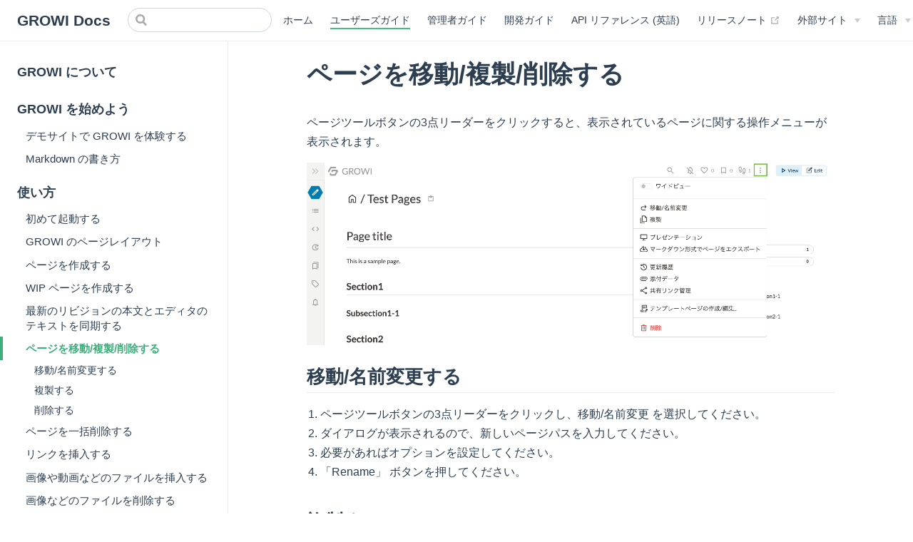

--- FILE ---
content_type: text/html; charset=utf-8
request_url: https://docs.growi.org/ja/guide/features/page_operation.html
body_size: 6648
content:
<!DOCTYPE html>
<html lang="ja">
  <head>
    <meta charset="utf-8">
    <meta name="viewport" content="width=device-width,initial-scale=1">
    <title>ページを移動/複製/削除する | GROWI Docs</title>
    <meta name="generator" content="VuePress 1.9.10">
    <link rel="icon" href="/assets/docs-growi-org/favicon.ico" sizes="48x48">
    <link rel="apple-touch-icon" href="/assets/docs-growi-org/apple-touch-icon.png">
    <meta name="description" content="GROWI ドキュメント">
    <link href="https://docs.growi.org/ja/guide/features/page_operation.html" rel="canonical" />
    <link rel="preload" href="/assets/css/0.styles.6706ab50.css" as="style"><link rel="preload" href="/assets/js/app.d49acdd6.js" as="script"><link rel="preload" href="/assets/js/2.83bfd7f4.js" as="script"><link rel="preload" href="/assets/js/1.cd6ac646.js" as="script"><link rel="preload" href="/assets/js/278.4622ee4f.js" as="script"><link rel="prefetch" href="/assets/js/10.c0478f06.js"><link rel="prefetch" href="/assets/js/100.968486d8.js"><link rel="prefetch" href="/assets/js/101.ef5d35ef.js"><link rel="prefetch" href="/assets/js/102.fa2618a2.js"><link rel="prefetch" href="/assets/js/103.683105bd.js"><link rel="prefetch" href="/assets/js/104.bdf990be.js"><link rel="prefetch" href="/assets/js/105.5c41f86c.js"><link rel="prefetch" href="/assets/js/106.f57509e8.js"><link rel="prefetch" href="/assets/js/107.694c5c54.js"><link rel="prefetch" href="/assets/js/108.fe278eea.js"><link rel="prefetch" href="/assets/js/109.fa4a80be.js"><link rel="prefetch" href="/assets/js/11.93eb1819.js"><link rel="prefetch" href="/assets/js/110.65f71edc.js"><link rel="prefetch" href="/assets/js/111.3c13081b.js"><link rel="prefetch" href="/assets/js/112.93eed108.js"><link rel="prefetch" href="/assets/js/113.6b83631e.js"><link rel="prefetch" href="/assets/js/114.10ed4655.js"><link rel="prefetch" href="/assets/js/115.16a1a7f3.js"><link rel="prefetch" href="/assets/js/116.2a2f2506.js"><link rel="prefetch" href="/assets/js/117.87532b7a.js"><link rel="prefetch" href="/assets/js/118.e0291ff5.js"><link rel="prefetch" href="/assets/js/119.fe824822.js"><link rel="prefetch" href="/assets/js/12.8a02ba02.js"><link rel="prefetch" href="/assets/js/120.3c5dba1e.js"><link rel="prefetch" href="/assets/js/121.1e883348.js"><link rel="prefetch" href="/assets/js/122.a19de9d6.js"><link rel="prefetch" href="/assets/js/123.cc5cc35b.js"><link rel="prefetch" href="/assets/js/124.02c52509.js"><link rel="prefetch" href="/assets/js/125.1dfc2408.js"><link rel="prefetch" href="/assets/js/126.cce7ca39.js"><link rel="prefetch" href="/assets/js/127.21ae4390.js"><link rel="prefetch" href="/assets/js/128.ec0d374c.js"><link rel="prefetch" href="/assets/js/129.5f5aa617.js"><link rel="prefetch" href="/assets/js/13.93e8420c.js"><link rel="prefetch" href="/assets/js/130.b0d201f3.js"><link rel="prefetch" href="/assets/js/131.d7b8dc2f.js"><link rel="prefetch" href="/assets/js/132.fc0bc96b.js"><link rel="prefetch" href="/assets/js/133.376db1e9.js"><link rel="prefetch" href="/assets/js/134.412dcea2.js"><link rel="prefetch" href="/assets/js/135.27fcd67d.js"><link rel="prefetch" href="/assets/js/136.908d1bbd.js"><link rel="prefetch" href="/assets/js/137.6960dbfc.js"><link rel="prefetch" href="/assets/js/138.b1f65e73.js"><link rel="prefetch" href="/assets/js/139.925e2e89.js"><link rel="prefetch" href="/assets/js/14.c9a48d38.js"><link rel="prefetch" href="/assets/js/140.fcc645e4.js"><link rel="prefetch" href="/assets/js/141.d8bb7759.js"><link rel="prefetch" href="/assets/js/142.bf2865b4.js"><link rel="prefetch" href="/assets/js/143.bab82ded.js"><link rel="prefetch" href="/assets/js/144.ad4bf57f.js"><link rel="prefetch" href="/assets/js/145.8269b22a.js"><link rel="prefetch" href="/assets/js/146.5701a9f0.js"><link rel="prefetch" href="/assets/js/147.747425f9.js"><link rel="prefetch" href="/assets/js/148.60c39c2f.js"><link rel="prefetch" href="/assets/js/149.819a3401.js"><link rel="prefetch" href="/assets/js/15.1fc3545a.js"><link rel="prefetch" href="/assets/js/150.0fb4e6e2.js"><link rel="prefetch" href="/assets/js/151.db4aab9b.js"><link rel="prefetch" href="/assets/js/152.e0e63697.js"><link rel="prefetch" href="/assets/js/153.c9819884.js"><link rel="prefetch" href="/assets/js/154.2812908b.js"><link rel="prefetch" href="/assets/js/155.21647ccc.js"><link rel="prefetch" href="/assets/js/156.dcc50c5f.js"><link rel="prefetch" href="/assets/js/157.c1298fc0.js"><link rel="prefetch" href="/assets/js/158.fbed20c7.js"><link rel="prefetch" href="/assets/js/159.555b3e28.js"><link rel="prefetch" href="/assets/js/16.382ec31f.js"><link rel="prefetch" href="/assets/js/160.951346da.js"><link rel="prefetch" href="/assets/js/161.5cd1627e.js"><link rel="prefetch" href="/assets/js/162.42246f1c.js"><link rel="prefetch" href="/assets/js/163.28d9559a.js"><link rel="prefetch" href="/assets/js/164.6726d271.js"><link rel="prefetch" href="/assets/js/165.c7140263.js"><link rel="prefetch" href="/assets/js/166.2b2ab1ed.js"><link rel="prefetch" href="/assets/js/167.8f59fa4d.js"><link rel="prefetch" href="/assets/js/168.82074c0f.js"><link rel="prefetch" href="/assets/js/169.5c4d48e7.js"><link rel="prefetch" href="/assets/js/17.67fe7397.js"><link rel="prefetch" href="/assets/js/170.082c2b89.js"><link rel="prefetch" href="/assets/js/171.1a95f8dd.js"><link rel="prefetch" href="/assets/js/172.40a6b1c7.js"><link rel="prefetch" href="/assets/js/173.c9383c0a.js"><link rel="prefetch" href="/assets/js/174.07fa8fa6.js"><link rel="prefetch" href="/assets/js/175.b305216a.js"><link rel="prefetch" href="/assets/js/176.aba88639.js"><link rel="prefetch" href="/assets/js/177.d9d69d7b.js"><link rel="prefetch" href="/assets/js/178.bf14d290.js"><link rel="prefetch" href="/assets/js/179.2146b095.js"><link rel="prefetch" href="/assets/js/18.d6e9b670.js"><link rel="prefetch" href="/assets/js/180.2d6b39c7.js"><link rel="prefetch" href="/assets/js/181.c67f8d0d.js"><link rel="prefetch" href="/assets/js/182.3771958b.js"><link rel="prefetch" href="/assets/js/183.872091c1.js"><link rel="prefetch" href="/assets/js/184.851fbaae.js"><link rel="prefetch" href="/assets/js/185.f20b69ef.js"><link rel="prefetch" href="/assets/js/186.907f1cd7.js"><link rel="prefetch" href="/assets/js/187.b31fe6d7.js"><link rel="prefetch" href="/assets/js/188.fcf45818.js"><link rel="prefetch" href="/assets/js/189.dde99d5f.js"><link rel="prefetch" href="/assets/js/19.4109d9de.js"><link rel="prefetch" href="/assets/js/190.c943edc2.js"><link rel="prefetch" href="/assets/js/191.e751bb16.js"><link rel="prefetch" href="/assets/js/192.daaeec48.js"><link rel="prefetch" href="/assets/js/193.daeede75.js"><link rel="prefetch" href="/assets/js/194.e8b0a665.js"><link rel="prefetch" href="/assets/js/195.d498db64.js"><link rel="prefetch" href="/assets/js/196.09b8e343.js"><link rel="prefetch" href="/assets/js/197.3b89bcd2.js"><link rel="prefetch" href="/assets/js/198.72bdac34.js"><link rel="prefetch" href="/assets/js/199.1ac87899.js"><link rel="prefetch" href="/assets/js/20.fe660ce3.js"><link rel="prefetch" href="/assets/js/200.ef82a0d6.js"><link rel="prefetch" href="/assets/js/201.004666ce.js"><link rel="prefetch" href="/assets/js/202.86ac1742.js"><link rel="prefetch" href="/assets/js/203.d136fe10.js"><link rel="prefetch" href="/assets/js/204.7bd4b64d.js"><link rel="prefetch" href="/assets/js/205.12f3f33a.js"><link rel="prefetch" href="/assets/js/206.e4c6bd67.js"><link rel="prefetch" href="/assets/js/207.ebb23128.js"><link rel="prefetch" href="/assets/js/208.d33ddc73.js"><link rel="prefetch" href="/assets/js/209.2de18f80.js"><link rel="prefetch" href="/assets/js/21.240351b2.js"><link rel="prefetch" href="/assets/js/210.228ee639.js"><link rel="prefetch" href="/assets/js/211.16e42633.js"><link rel="prefetch" href="/assets/js/212.bb72fd9c.js"><link rel="prefetch" href="/assets/js/213.eac864fd.js"><link rel="prefetch" href="/assets/js/214.f9716c36.js"><link rel="prefetch" href="/assets/js/215.5ef80ec0.js"><link rel="prefetch" href="/assets/js/216.3cb3174a.js"><link rel="prefetch" href="/assets/js/217.18462d81.js"><link rel="prefetch" href="/assets/js/218.d31fd8b7.js"><link rel="prefetch" href="/assets/js/219.b2bdcf53.js"><link rel="prefetch" href="/assets/js/22.4eb86255.js"><link rel="prefetch" href="/assets/js/220.1a88799d.js"><link rel="prefetch" href="/assets/js/221.19977743.js"><link rel="prefetch" href="/assets/js/222.5d4e6e37.js"><link rel="prefetch" href="/assets/js/223.463660ee.js"><link rel="prefetch" href="/assets/js/224.4aab9e6a.js"><link rel="prefetch" href="/assets/js/225.1e5908af.js"><link rel="prefetch" href="/assets/js/226.127f4a19.js"><link rel="prefetch" href="/assets/js/227.3065b343.js"><link rel="prefetch" href="/assets/js/228.eae165ed.js"><link rel="prefetch" href="/assets/js/229.83f28d1c.js"><link rel="prefetch" href="/assets/js/23.5d5dd0b3.js"><link rel="prefetch" href="/assets/js/230.b2e1abdd.js"><link rel="prefetch" href="/assets/js/231.f7a5b36f.js"><link rel="prefetch" href="/assets/js/232.7c54d1c3.js"><link rel="prefetch" href="/assets/js/233.1aa36de6.js"><link rel="prefetch" href="/assets/js/234.704533ab.js"><link rel="prefetch" href="/assets/js/235.8fcca78b.js"><link rel="prefetch" href="/assets/js/236.f3cd3148.js"><link rel="prefetch" href="/assets/js/237.f802b0bb.js"><link rel="prefetch" href="/assets/js/238.3a65637f.js"><link rel="prefetch" href="/assets/js/239.37ab15c7.js"><link rel="prefetch" href="/assets/js/24.2946088b.js"><link rel="prefetch" href="/assets/js/240.f562252e.js"><link rel="prefetch" href="/assets/js/241.ae7babff.js"><link rel="prefetch" href="/assets/js/242.df49b5a4.js"><link rel="prefetch" href="/assets/js/243.6d017005.js"><link rel="prefetch" href="/assets/js/244.11e88d44.js"><link rel="prefetch" href="/assets/js/245.9d90194b.js"><link rel="prefetch" href="/assets/js/246.9e0b12d9.js"><link rel="prefetch" href="/assets/js/247.23408b74.js"><link rel="prefetch" href="/assets/js/248.0a063688.js"><link rel="prefetch" href="/assets/js/249.a02d874d.js"><link rel="prefetch" href="/assets/js/25.1d256c16.js"><link rel="prefetch" href="/assets/js/250.00266c79.js"><link rel="prefetch" href="/assets/js/251.6354e118.js"><link rel="prefetch" href="/assets/js/252.d23a0199.js"><link rel="prefetch" href="/assets/js/253.799d0baf.js"><link rel="prefetch" href="/assets/js/254.c7bfb4af.js"><link rel="prefetch" href="/assets/js/255.cf3d20b3.js"><link rel="prefetch" href="/assets/js/256.77f2f124.js"><link rel="prefetch" href="/assets/js/257.e833cb9f.js"><link rel="prefetch" href="/assets/js/258.4906dd69.js"><link rel="prefetch" href="/assets/js/259.dfe329ee.js"><link rel="prefetch" href="/assets/js/26.b6e9a002.js"><link rel="prefetch" href="/assets/js/260.7f3b8346.js"><link rel="prefetch" href="/assets/js/261.80a7ccab.js"><link rel="prefetch" href="/assets/js/262.cc150d66.js"><link rel="prefetch" href="/assets/js/263.e56a93c9.js"><link rel="prefetch" href="/assets/js/264.8f7ec167.js"><link rel="prefetch" href="/assets/js/265.92942bcd.js"><link rel="prefetch" href="/assets/js/266.cf83f26d.js"><link rel="prefetch" href="/assets/js/267.08164cf2.js"><link rel="prefetch" href="/assets/js/268.1647972d.js"><link rel="prefetch" href="/assets/js/269.fa31104e.js"><link rel="prefetch" href="/assets/js/27.0d84899b.js"><link rel="prefetch" href="/assets/js/270.160e0d7d.js"><link rel="prefetch" href="/assets/js/271.d21fd2ec.js"><link rel="prefetch" href="/assets/js/272.08e15d80.js"><link rel="prefetch" href="/assets/js/273.b903bbf1.js"><link rel="prefetch" href="/assets/js/274.bf6d22d2.js"><link rel="prefetch" href="/assets/js/275.a9f508e6.js"><link rel="prefetch" href="/assets/js/276.a388d26f.js"><link rel="prefetch" href="/assets/js/277.4610ba1e.js"><link rel="prefetch" href="/assets/js/279.6ea5775c.js"><link rel="prefetch" href="/assets/js/28.4854cfc4.js"><link rel="prefetch" href="/assets/js/280.cc3409c3.js"><link rel="prefetch" href="/assets/js/281.4d5dd680.js"><link rel="prefetch" href="/assets/js/282.d1b92e0c.js"><link rel="prefetch" href="/assets/js/283.5156d1b2.js"><link rel="prefetch" href="/assets/js/284.55b9e083.js"><link rel="prefetch" href="/assets/js/285.f73a8b8f.js"><link rel="prefetch" href="/assets/js/286.5886e374.js"><link rel="prefetch" href="/assets/js/287.aa3798a2.js"><link rel="prefetch" href="/assets/js/288.3e307cbe.js"><link rel="prefetch" href="/assets/js/289.a3e51192.js"><link rel="prefetch" href="/assets/js/29.761fca91.js"><link rel="prefetch" href="/assets/js/290.f79a7f40.js"><link rel="prefetch" href="/assets/js/291.67617263.js"><link rel="prefetch" href="/assets/js/3.82e778ac.js"><link rel="prefetch" href="/assets/js/30.dc8dc033.js"><link rel="prefetch" href="/assets/js/31.8e751d02.js"><link rel="prefetch" href="/assets/js/32.1127fdc3.js"><link rel="prefetch" href="/assets/js/33.e81657ab.js"><link rel="prefetch" href="/assets/js/34.cf1f582c.js"><link rel="prefetch" href="/assets/js/35.5f264e02.js"><link rel="prefetch" href="/assets/js/36.45fdb20d.js"><link rel="prefetch" href="/assets/js/37.d8719e2a.js"><link rel="prefetch" href="/assets/js/38.3fecc15d.js"><link rel="prefetch" href="/assets/js/39.2cc53dca.js"><link rel="prefetch" href="/assets/js/4.dcb3f92e.js"><link rel="prefetch" href="/assets/js/40.0b15157a.js"><link rel="prefetch" href="/assets/js/41.acf4e4dd.js"><link rel="prefetch" href="/assets/js/42.d12e460c.js"><link rel="prefetch" href="/assets/js/43.f7286b4a.js"><link rel="prefetch" href="/assets/js/44.d744e415.js"><link rel="prefetch" href="/assets/js/45.bc0655f7.js"><link rel="prefetch" href="/assets/js/46.f3c595be.js"><link rel="prefetch" href="/assets/js/47.3f20f156.js"><link rel="prefetch" href="/assets/js/48.9d2dfb26.js"><link rel="prefetch" href="/assets/js/49.db011065.js"><link rel="prefetch" href="/assets/js/5.20b9c6fb.js"><link rel="prefetch" href="/assets/js/50.8200c803.js"><link rel="prefetch" href="/assets/js/51.0f262eb4.js"><link rel="prefetch" href="/assets/js/52.49df13e6.js"><link rel="prefetch" href="/assets/js/53.8df95b19.js"><link rel="prefetch" href="/assets/js/54.326f2ad8.js"><link rel="prefetch" href="/assets/js/55.fc209f76.js"><link rel="prefetch" href="/assets/js/56.cd53f457.js"><link rel="prefetch" href="/assets/js/57.302712ec.js"><link rel="prefetch" href="/assets/js/58.e12bbfc4.js"><link rel="prefetch" href="/assets/js/59.b9b6d7e3.js"><link rel="prefetch" href="/assets/js/6.194ac66b.js"><link rel="prefetch" href="/assets/js/60.46dc45c1.js"><link rel="prefetch" href="/assets/js/61.549e8a74.js"><link rel="prefetch" href="/assets/js/62.8e74b40e.js"><link rel="prefetch" href="/assets/js/63.b6390e7f.js"><link rel="prefetch" href="/assets/js/64.e67ecd96.js"><link rel="prefetch" href="/assets/js/65.9e5a6e40.js"><link rel="prefetch" href="/assets/js/66.9880e910.js"><link rel="prefetch" href="/assets/js/67.af3edad7.js"><link rel="prefetch" href="/assets/js/68.cf171852.js"><link rel="prefetch" href="/assets/js/69.3d60ea60.js"><link rel="prefetch" href="/assets/js/7.171f3fd6.js"><link rel="prefetch" href="/assets/js/70.78dc4be8.js"><link rel="prefetch" href="/assets/js/71.9a3f1d2c.js"><link rel="prefetch" href="/assets/js/72.ef56c804.js"><link rel="prefetch" href="/assets/js/73.51ac3a74.js"><link rel="prefetch" href="/assets/js/74.881e62ee.js"><link rel="prefetch" href="/assets/js/75.ec0e67f5.js"><link rel="prefetch" href="/assets/js/76.4f8fb67d.js"><link rel="prefetch" href="/assets/js/77.d7d98008.js"><link rel="prefetch" href="/assets/js/78.26effa17.js"><link rel="prefetch" href="/assets/js/79.bf0b3bd7.js"><link rel="prefetch" href="/assets/js/80.017bfdd8.js"><link rel="prefetch" href="/assets/js/81.f2ca0181.js"><link rel="prefetch" href="/assets/js/82.93ea5ebf.js"><link rel="prefetch" href="/assets/js/83.18dcd8fd.js"><link rel="prefetch" href="/assets/js/84.be265b00.js"><link rel="prefetch" href="/assets/js/85.2715021f.js"><link rel="prefetch" href="/assets/js/86.2083682c.js"><link rel="prefetch" href="/assets/js/87.afa2cced.js"><link rel="prefetch" href="/assets/js/88.646a8777.js"><link rel="prefetch" href="/assets/js/89.3d4d606c.js"><link rel="prefetch" href="/assets/js/90.91e60e2e.js"><link rel="prefetch" href="/assets/js/91.12a39452.js"><link rel="prefetch" href="/assets/js/92.50006adf.js"><link rel="prefetch" href="/assets/js/93.7a715fc0.js"><link rel="prefetch" href="/assets/js/94.ed252451.js"><link rel="prefetch" href="/assets/js/95.4afa5a53.js"><link rel="prefetch" href="/assets/js/96.033bd943.js"><link rel="prefetch" href="/assets/js/97.4e384ea4.js"><link rel="prefetch" href="/assets/js/98.1e9b5636.js"><link rel="prefetch" href="/assets/js/99.2c63a2a2.js"><link rel="prefetch" href="/assets/js/vendors~docsearch.1d1a58b2.js">
    <link rel="stylesheet" href="/assets/css/0.styles.6706ab50.css">
  </head>
  <body>
    <div id="app" data-server-rendered="true"><div class="theme-container"><header class="navbar"><div class="sidebar-button"><svg xmlns="http://www.w3.org/2000/svg" aria-hidden="true" role="img" viewBox="0 0 448 512" class="icon"><path fill="currentColor" d="M436 124H12c-6.627 0-12-5.373-12-12V80c0-6.627 5.373-12 12-12h424c6.627 0 12 5.373 12 12v32c0 6.627-5.373 12-12 12zm0 160H12c-6.627 0-12-5.373-12-12v-32c0-6.627 5.373-12 12-12h424c6.627 0 12 5.373 12 12v32c0 6.627-5.373 12-12 12zm0 160H12c-6.627 0-12-5.373-12-12v-32c0-6.627 5.373-12 12-12h424c6.627 0 12 5.373 12 12v32c0 6.627-5.373 12-12 12z"></path></svg></div> <a href="/ja/" class="home-link router-link-active"><!----> <span class="site-name">GROWI Docs</span></a> <div class="links"><div class="search-box"><input aria-label="Search" autocomplete="off" spellcheck="false" value=""> <!----></div> <nav class="nav-links can-hide"><div class="nav-item"><a href="/ja/" class="nav-link">
  ホーム
</a></div><div class="nav-item"><a href="/ja/guide/" class="nav-link router-link-active">
  ユーザーズガイド
</a></div><div class="nav-item"><a href="/ja/admin-guide/" class="nav-link">
  管理者ガイド
</a></div><div class="nav-item"><a href="/ja/dev/" class="nav-link">
  開発ガイド
</a></div><div class="nav-item"><a href="/en/api/" class="nav-link">
  API リファレンス (英語)
</a></div><div class="nav-item"><a href="https://github.com/growilabs/growi/releases" target="_blank" rel="noopener noreferrer" class="nav-link external">
  リリースノート
  <span><svg xmlns="http://www.w3.org/2000/svg" aria-hidden="true" focusable="false" x="0px" y="0px" viewBox="0 0 100 100" width="15" height="15" class="icon outbound"><path fill="currentColor" d="M18.8,85.1h56l0,0c2.2,0,4-1.8,4-4v-32h-8v28h-48v-48h28v-8h-32l0,0c-2.2,0-4,1.8-4,4v56C14.8,83.3,16.6,85.1,18.8,85.1z"></path> <polygon fill="currentColor" points="45.7,48.7 51.3,54.3 77.2,28.5 77.2,37.2 85.2,37.2 85.2,14.9 62.8,14.9 62.8,22.9 71.5,22.9"></polygon></svg> <span class="sr-only">(opens new window)</span></span></a></div><div class="nav-item"><div class="dropdown-wrapper"><button type="button" aria-label="外部サイト" class="dropdown-title"><span class="title">外部サイト</span> <span class="arrow down"></span></button> <button type="button" aria-label="外部サイト" class="mobile-dropdown-title"><span class="title">外部サイト</span> <span class="arrow right"></span></button> <ul class="nav-dropdown" style="display:none;"><li class="dropdown-item"><!----> <a href="https://growi.org" target="_blank" rel="noopener noreferrer" class="nav-link external">
  GROWI.org
  <span><svg xmlns="http://www.w3.org/2000/svg" aria-hidden="true" focusable="false" x="0px" y="0px" viewBox="0 0 100 100" width="15" height="15" class="icon outbound"><path fill="currentColor" d="M18.8,85.1h56l0,0c2.2,0,4-1.8,4-4v-32h-8v28h-48v-48h28v-8h-32l0,0c-2.2,0-4,1.8-4,4v56C14.8,83.3,16.6,85.1,18.8,85.1z"></path> <polygon fill="currentColor" points="45.7,48.7 51.3,54.3 77.2,28.5 77.2,37.2 85.2,37.2 85.2,14.9 62.8,14.9 62.8,22.9 71.5,22.9"></polygon></svg> <span class="sr-only">(opens new window)</span></span></a></li><li class="dropdown-item"><!----> <a href="https://growi.cloud" target="_blank" rel="noopener noreferrer" class="nav-link external">
  GROWI.cloud
  <span><svg xmlns="http://www.w3.org/2000/svg" aria-hidden="true" focusable="false" x="0px" y="0px" viewBox="0 0 100 100" width="15" height="15" class="icon outbound"><path fill="currentColor" d="M18.8,85.1h56l0,0c2.2,0,4-1.8,4-4v-32h-8v28h-48v-48h28v-8h-32l0,0c-2.2,0-4,1.8-4,4v56C14.8,83.3,16.6,85.1,18.8,85.1z"></path> <polygon fill="currentColor" points="45.7,48.7 51.3,54.3 77.2,28.5 77.2,37.2 85.2,37.2 85.2,14.9 62.8,14.9 62.8,22.9 71.5,22.9"></polygon></svg> <span class="sr-only">(opens new window)</span></span></a></li><li class="dropdown-item"><!----> <a href="https://growi.co.jp" target="_blank" rel="noopener noreferrer" class="nav-link external">
  GROWI, Inc.
  <span><svg xmlns="http://www.w3.org/2000/svg" aria-hidden="true" focusable="false" x="0px" y="0px" viewBox="0 0 100 100" width="15" height="15" class="icon outbound"><path fill="currentColor" d="M18.8,85.1h56l0,0c2.2,0,4-1.8,4-4v-32h-8v28h-48v-48h28v-8h-32l0,0c-2.2,0-4,1.8-4,4v56C14.8,83.3,16.6,85.1,18.8,85.1z"></path> <polygon fill="currentColor" points="45.7,48.7 51.3,54.3 77.2,28.5 77.2,37.2 85.2,37.2 85.2,14.9 62.8,14.9 62.8,22.9 71.5,22.9"></polygon></svg> <span class="sr-only">(opens new window)</span></span></a></li></ul></div></div><div class="nav-item"><div class="dropdown-wrapper"><button type="button" aria-label="Select language" class="dropdown-title"><span class="title">言語</span> <span class="arrow down"></span></button> <button type="button" aria-label="Select language" class="mobile-dropdown-title"><span class="title">言語</span> <span class="arrow right"></span></button> <ul class="nav-dropdown" style="display:none;"><li class="dropdown-item"><!----> <a href="/en/guide/features/page_operation.html" class="nav-link">
  English
</a></li><li class="dropdown-item"><!----> <a href="/ja/guide/features/page_operation.html" aria-current="page" class="nav-link router-link-exact-active router-link-active">
  日本語
</a></li></ul></div></div> <a href="https://github.com/growilabs/growi-docs" target="_blank" rel="noopener noreferrer" class="repo-link">
    GitHub
    <span><svg xmlns="http://www.w3.org/2000/svg" aria-hidden="true" focusable="false" x="0px" y="0px" viewBox="0 0 100 100" width="15" height="15" class="icon outbound"><path fill="currentColor" d="M18.8,85.1h56l0,0c2.2,0,4-1.8,4-4v-32h-8v28h-48v-48h28v-8h-32l0,0c-2.2,0-4,1.8-4,4v56C14.8,83.3,16.6,85.1,18.8,85.1z"></path> <polygon fill="currentColor" points="45.7,48.7 51.3,54.3 77.2,28.5 77.2,37.2 85.2,37.2 85.2,14.9 62.8,14.9 62.8,22.9 71.5,22.9"></polygon></svg> <span class="sr-only">(opens new window)</span></span></a></nav></div></header> <div class="sidebar-mask"></div> <aside class="sidebar"><nav class="nav-links"><div class="nav-item"><a href="/ja/" class="nav-link">
  ホーム
</a></div><div class="nav-item"><a href="/ja/guide/" class="nav-link router-link-active">
  ユーザーズガイド
</a></div><div class="nav-item"><a href="/ja/admin-guide/" class="nav-link">
  管理者ガイド
</a></div><div class="nav-item"><a href="/ja/dev/" class="nav-link">
  開発ガイド
</a></div><div class="nav-item"><a href="/en/api/" class="nav-link">
  API リファレンス (英語)
</a></div><div class="nav-item"><a href="https://github.com/growilabs/growi/releases" target="_blank" rel="noopener noreferrer" class="nav-link external">
  リリースノート
  <span><svg xmlns="http://www.w3.org/2000/svg" aria-hidden="true" focusable="false" x="0px" y="0px" viewBox="0 0 100 100" width="15" height="15" class="icon outbound"><path fill="currentColor" d="M18.8,85.1h56l0,0c2.2,0,4-1.8,4-4v-32h-8v28h-48v-48h28v-8h-32l0,0c-2.2,0-4,1.8-4,4v56C14.8,83.3,16.6,85.1,18.8,85.1z"></path> <polygon fill="currentColor" points="45.7,48.7 51.3,54.3 77.2,28.5 77.2,37.2 85.2,37.2 85.2,14.9 62.8,14.9 62.8,22.9 71.5,22.9"></polygon></svg> <span class="sr-only">(opens new window)</span></span></a></div><div class="nav-item"><div class="dropdown-wrapper"><button type="button" aria-label="外部サイト" class="dropdown-title"><span class="title">外部サイト</span> <span class="arrow down"></span></button> <button type="button" aria-label="外部サイト" class="mobile-dropdown-title"><span class="title">外部サイト</span> <span class="arrow right"></span></button> <ul class="nav-dropdown" style="display:none;"><li class="dropdown-item"><!----> <a href="https://growi.org" target="_blank" rel="noopener noreferrer" class="nav-link external">
  GROWI.org
  <span><svg xmlns="http://www.w3.org/2000/svg" aria-hidden="true" focusable="false" x="0px" y="0px" viewBox="0 0 100 100" width="15" height="15" class="icon outbound"><path fill="currentColor" d="M18.8,85.1h56l0,0c2.2,0,4-1.8,4-4v-32h-8v28h-48v-48h28v-8h-32l0,0c-2.2,0-4,1.8-4,4v56C14.8,83.3,16.6,85.1,18.8,85.1z"></path> <polygon fill="currentColor" points="45.7,48.7 51.3,54.3 77.2,28.5 77.2,37.2 85.2,37.2 85.2,14.9 62.8,14.9 62.8,22.9 71.5,22.9"></polygon></svg> <span class="sr-only">(opens new window)</span></span></a></li><li class="dropdown-item"><!----> <a href="https://growi.cloud" target="_blank" rel="noopener noreferrer" class="nav-link external">
  GROWI.cloud
  <span><svg xmlns="http://www.w3.org/2000/svg" aria-hidden="true" focusable="false" x="0px" y="0px" viewBox="0 0 100 100" width="15" height="15" class="icon outbound"><path fill="currentColor" d="M18.8,85.1h56l0,0c2.2,0,4-1.8,4-4v-32h-8v28h-48v-48h28v-8h-32l0,0c-2.2,0-4,1.8-4,4v56C14.8,83.3,16.6,85.1,18.8,85.1z"></path> <polygon fill="currentColor" points="45.7,48.7 51.3,54.3 77.2,28.5 77.2,37.2 85.2,37.2 85.2,14.9 62.8,14.9 62.8,22.9 71.5,22.9"></polygon></svg> <span class="sr-only">(opens new window)</span></span></a></li><li class="dropdown-item"><!----> <a href="https://growi.co.jp" target="_blank" rel="noopener noreferrer" class="nav-link external">
  GROWI, Inc.
  <span><svg xmlns="http://www.w3.org/2000/svg" aria-hidden="true" focusable="false" x="0px" y="0px" viewBox="0 0 100 100" width="15" height="15" class="icon outbound"><path fill="currentColor" d="M18.8,85.1h56l0,0c2.2,0,4-1.8,4-4v-32h-8v28h-48v-48h28v-8h-32l0,0c-2.2,0-4,1.8-4,4v56C14.8,83.3,16.6,85.1,18.8,85.1z"></path> <polygon fill="currentColor" points="45.7,48.7 51.3,54.3 77.2,28.5 77.2,37.2 85.2,37.2 85.2,14.9 62.8,14.9 62.8,22.9 71.5,22.9"></polygon></svg> <span class="sr-only">(opens new window)</span></span></a></li></ul></div></div><div class="nav-item"><div class="dropdown-wrapper"><button type="button" aria-label="Select language" class="dropdown-title"><span class="title">言語</span> <span class="arrow down"></span></button> <button type="button" aria-label="Select language" class="mobile-dropdown-title"><span class="title">言語</span> <span class="arrow right"></span></button> <ul class="nav-dropdown" style="display:none;"><li class="dropdown-item"><!----> <a href="/en/guide/features/page_operation.html" class="nav-link">
  English
</a></li><li class="dropdown-item"><!----> <a href="/ja/guide/features/page_operation.html" aria-current="page" class="nav-link router-link-exact-active router-link-active">
  日本語
</a></li></ul></div></div> <a href="https://github.com/growilabs/growi-docs" target="_blank" rel="noopener noreferrer" class="repo-link">
    GitHub
    <span><svg xmlns="http://www.w3.org/2000/svg" aria-hidden="true" focusable="false" x="0px" y="0px" viewBox="0 0 100 100" width="15" height="15" class="icon outbound"><path fill="currentColor" d="M18.8,85.1h56l0,0c2.2,0,4-1.8,4-4v-32h-8v28h-48v-48h28v-8h-32l0,0c-2.2,0-4,1.8-4,4v56C14.8,83.3,16.6,85.1,18.8,85.1z"></path> <polygon fill="currentColor" points="45.7,48.7 51.3,54.3 77.2,28.5 77.2,37.2 85.2,37.2 85.2,14.9 62.8,14.9 62.8,22.9 71.5,22.9"></polygon></svg> <span class="sr-only">(opens new window)</span></span></a></nav>  <ul class="sidebar-links"><li><a href="/ja/guide/" aria-current="page" class="sidebar-link">GROWI について</a></li><li><section class="sidebar-group depth-0"><p class="sidebar-heading"><span>GROWI を始めよう</span> <!----></p> <ul class="sidebar-links sidebar-group-items"><li><a href="/ja/guide/getting-started/try_growi.html" class="sidebar-link">デモサイトで GROWI を体験する</a></li><li><a href="/ja/guide/getting-started/markdown.html" class="sidebar-link">Markdown の書き方</a></li></ul></section></li><li><section class="sidebar-group depth-0"><p class="sidebar-heading open"><span>使い方</span> <!----></p> <ul class="sidebar-links sidebar-group-items"><li><a href="/ja/guide/features/setup.html" class="sidebar-link">初めて起動する</a></li><li><a href="/ja/guide/features/page_layout.html" class="sidebar-link">GROWI のページレイアウト</a></li><li><a href="/ja/guide/features/create_page.html" class="sidebar-link">ページを作成する</a></li><li><a href="/ja/guide/features/wip-page.html" class="sidebar-link">WIP ページを作成する</a></li><li><a href="/ja/guide/features/sync-the-editor-text-with-the-latest-revision-body.html" class="sidebar-link">最新のリビジョンの本文とエディタのテキストを同期する</a></li><li><a href="/ja/guide/features/page_operation.html" aria-current="page" class="active sidebar-link">ページを移動/複製/削除する</a><ul class="sidebar-sub-headers"><li class="sidebar-sub-header"><a href="/ja/guide/features/page_operation.html#移動-名前変更する" class="sidebar-link">移動/名前変更する</a></li><li class="sidebar-sub-header"><a href="/ja/guide/features/page_operation.html#複製する" class="sidebar-link">複製する</a></li><li class="sidebar-sub-header"><a href="/ja/guide/features/page_operation.html#削除する" class="sidebar-link">削除する</a></li></ul></li><li><a href="/ja/guide/features/page_deletion_collectively.html" class="sidebar-link">ページを一括削除する</a></li><li><a href="/ja/guide/features/insert_links.html" class="sidebar-link">リンクを挿入する</a></li><li><a href="/ja/guide/features/insert_files.html" class="sidebar-link">画像や動画などのファイルを挿入する</a></li><li><a href="/ja/guide/features/delete_files.html" class="sidebar-link">画像などのファイルを削除する</a></li><li><a href="/ja/guide/features/copy_to_clipboard.html" class="sidebar-link">パスや URL をクリップボードにコピーする</a></li><li><a href="/ja/guide/features/table.html" class="sidebar-link">テーブルを作成/編集する</a></li><li><a href="/ja/guide/features/bookmark.html" class="sidebar-link">ページをブックマークする</a></li><li><a href="/ja/guide/features/emoji.html" class="sidebar-link">絵文字を使う</a></li><li><a href="/ja/guide/features/history.html" class="sidebar-link">ページの更新履歴を確認する</a></li><li><a href="/ja/guide/features/authority.html" class="sidebar-link">ページの閲覧/編集権限を設定する</a></li><li><a href="/ja/guide/features/bootstrap.html" class="sidebar-link">Bootstrap を使ってページを装飾する</a></li><li><a href="/ja/guide/features/uml_diagrams.html" class="sidebar-link">UML 図を作成する</a></li><li><a href="/ja/guide/features/drawio.html" class="sidebar-link">draw.io で図を作成する</a></li><li><a href="/ja/guide/features/mermaid.html" class="sidebar-link">Mermaid で図を作成する</a></li><li><a href="/ja/guide/features/search.html" class="sidebar-link">ページを検索する</a></li><li><a href="/ja/guide/features/tag.html" class="sidebar-link">タグを利用する</a></li><li><a href="/ja/guide/features/template.html" class="sidebar-link">ページテンプレートを使ってページの作成を楽にする</a></li><li><a href="/ja/guide/features/built-in-editor.html" class="sidebar-link">ビルトインエディターによる同時多人数編集 (v7.x 以降)</a></li><li><a href="/ja/guide/features/hackmd.html" class="sidebar-link">HackMD で同時に多人数で編集する (v6.x 以前)</a></li><li><a href="/ja/guide/features/in-app-notification.html" class="sidebar-link">アプリ内通知を受け取る</a></li><li><a href="/ja/guide/features/slack_integration.html" class="sidebar-link">Slack 連携</a></li><li><a href="/ja/guide/features/questionnaire.html" class="sidebar-link">アンケート機能</a></li><li><a href="/ja/guide/features/presentation.html" class="sidebar-link">プレゼンテーション機能を使う</a></li><li><a href="/ja/guide/features/frontmatter.html" class="sidebar-link">Frontmatter を設定する</a></li><li><a href="/ja/guide/features/lsx.html" class="sidebar-link">lsx 機能を使ってページリストを表示する</a></li><li><a href="/ja/guide/features/embed_html.html" class="sidebar-link">HTML タグを組み込む</a></li><li><a href="/ja/guide/features/checkbox.html" class="sidebar-link">チェックボックスを使う</a></li><li><a href="/ja/guide/features/page_linker.html" class="sidebar-link">ページリンクを記述する</a></li><li><a href="/ja/guide/features/footnote.html" class="sidebar-link">注釈を記述する</a></li><li><a href="/ja/guide/features/forgot_password.html" class="sidebar-link">パスワードをリセットする</a></li><li><a href="/ja/guide/features/ai-knowledge-assistant.html" class="sidebar-link">ナレッジアシスタント機能を使う</a></li><li><a href="/ja/guide/features/ai-editor-assistant.html" class="sidebar-link">エディターアシスタント機能を使う</a></li><li><a href="/ja/guide/features/mcp-server.html" class="sidebar-link">GROWI MCP Server を使う</a></li></ul></section></li><li><section class="sidebar-group depth-0"><p class="sidebar-heading"><span>その他のドキュメント</span> <!----></p> <ul class="sidebar-links sidebar-group-items"><li><a href="/ja/admin-guide/" class="sidebar-link">管理者ガイド</a></li><li><a href="/ja/dev/" class="sidebar-link">開発ガイド</a></li><li><a href="/en/api/" class="sidebar-link">API リファレンス (英語)</a></li></ul></section></li></ul> </aside> <main class="page"> <div class="theme-default-content content__default"><h1 id="ページを移動-複製-削除する"><a href="#ページを移動-複製-削除する" class="header-anchor">#</a> ページを移動/複製/削除する</h1> <p>ページツールボタンの3点リーダーをクリックすると、表示されているページに関する操作メニューが表示されます。</p> <img src="/assets/images/ja/page_operation.png" alt="page_operation"> <h2 id="移動-名前変更する"><a href="#移動-名前変更する" class="header-anchor">#</a> 移動/名前変更する</h2> <ol><li>ページツールボタンの3点リーダーをクリックし、移動/名前変更 を選択してください。</li> <li>ダイアログが表示されるので、新しいページパスを入力してください。</li> <li>必要があればオプションを設定してください。</li> <li>「Rename」 ボタンを押してください。</li></ol> <h2 id="複製する"><a href="#複製する" class="header-anchor">#</a> 複製する</h2> <ol><li>ページツールボタンの3点リーダーをクリックし、複製を選択してください。</li> <li>ダイアログが表示されるので、新しいページパスを入力してください。</li> <li>必要なものがあれば、チェックを入れてください。</li> <li>「ページを複製する」ボタンを押してください。</li></ol> <h2 id="削除する"><a href="#削除する" class="header-anchor">#</a> 削除する</h2> <ol><li>ページツールボタンの3点リーダーをクリックし、削除を選択してください。</li> <li>ダイアログが表示されるので、必要な項目をチェックしてください。</li> <li>「ページを削除する」ボタンを押してください。</li></ol> <h3 id="削除したページを復元する"><a href="#削除したページを復元する" class="header-anchor">#</a> 削除したページを復元する</h3> <p>「完全削除」にチェックが入っていた場合を除き、削除されたページはゴミ箱から確認や復元ができます。</p> <ol><li>サイドバーのゴミ箱アイコンをクリックします。</li> <li>削除したページの一覧が表示されるので、復元したいページをクリックします。</li> <li>「元に戻す」ボタンを押します。</li></ol> <img src="/assets/images/ja/trash.png" alt="trash"> <img src="/assets/images/ja/put_back_page1.png" alt="put_back_page1"> <p>もしくは、ゴミ箱アイコンから削除したページの一覧を表示した後、３点リーダーからも復元可能です。</p> <img src="/assets/images/ja/put_back_page2.png" alt="put_back_page2"></div> <footer class="page-edit"><div class="edit-link"><a href="https://github.com/growilabs/growi-docs/edit/master/docs/ja/guide/features/page_operation.md" target="_blank" rel="noopener noreferrer">Edit this page on GitHub</a> <span><svg xmlns="http://www.w3.org/2000/svg" aria-hidden="true" focusable="false" x="0px" y="0px" viewBox="0 0 100 100" width="15" height="15" class="icon outbound"><path fill="currentColor" d="M18.8,85.1h56l0,0c2.2,0,4-1.8,4-4v-32h-8v28h-48v-48h28v-8h-32l0,0c-2.2,0-4,1.8-4,4v56C14.8,83.3,16.6,85.1,18.8,85.1z"></path> <polygon fill="currentColor" points="45.7,48.7 51.3,54.3 77.2,28.5 77.2,37.2 85.2,37.2 85.2,14.9 62.8,14.9 62.8,22.9 71.5,22.9"></polygon></svg> <span class="sr-only">(opens new window)</span></span></div> <div class="last-updated"><span class="prefix">Last Updated:</span> <span class="time">2025/12/24 8:36:57</span></div></footer> <div class="page-nav"><p class="inner"><span class="prev">
      ←
      <a href="/ja/guide/features/sync-the-editor-text-with-the-latest-revision-body.html" class="prev">
        最新のリビジョンの本文とエディタのテキストを同期する
      </a></span> <span class="next"><a href="/ja/guide/features/page_deletion_collectively.html">
        ページを一括削除する
      </a>
      →
    </span></p></div> </main></div><div class="global-ui"></div></div>
    <script src="/assets/js/app.d49acdd6.js" defer></script><script src="/assets/js/2.83bfd7f4.js" defer></script><script src="/assets/js/1.cd6ac646.js" defer></script><script src="/assets/js/278.4622ee4f.js" defer></script>
  </body>
</html>


--- FILE ---
content_type: application/javascript; charset=utf-8
request_url: https://docs.growi.org/assets/js/app.d49acdd6.js
body_size: 135426
content:
(window.webpackJsonp=window.webpackJsonp||[]).push([[0],[]]);!function(e){function t(t){for(var a,o,l=t[0],u=t[1],s=t[2],c=0,g=[];c<l.length;c++)o=l[c],Object.prototype.hasOwnProperty.call(i,o)&&i[o]&&g.push(i[o][0]),i[o]=0;for(a in u)Object.prototype.hasOwnProperty.call(u,a)&&(e[a]=u[a]);for(d&&d(t);g.length;)g.shift()();return r.push.apply(r,s||[]),n()}function n(){for(var e,t=0;t<r.length;t++){for(var n=r[t],a=!0,l=1;l<n.length;l++){var u=n[l];0!==i[u]&&(a=!1)}a&&(r.splice(t--,1),e=o(o.s=n[0]))}return e}var a={},i={8:0},r=[];function o(t){if(a[t])return a[t].exports;var n=a[t]={i:t,l:!1,exports:{}};return e[t].call(n.exports,n,n.exports,o),n.l=!0,n.exports}o.e=function(e){var t=[],n=i[e];if(0!==n)if(n)t.push(n[2]);else{var a=new Promise((function(t,a){n=i[e]=[t,a]}));t.push(n[2]=a);var r,l=document.createElement("script");l.charset="utf-8",l.timeout=120,o.nc&&l.setAttribute("nonce",o.nc),l.src=function(e){return o.p+"assets/js/"+({9:"vendors~docsearch"}[e]||e)+"."+{1:"cd6ac646",2:"83bfd7f4",3:"82e778ac",4:"dcb3f92e",5:"20b9c6fb",6:"194ac66b",7:"171f3fd6",9:"1d1a58b2",10:"c0478f06",11:"93eb1819",12:"8a02ba02",13:"93e8420c",14:"c9a48d38",15:"1fc3545a",16:"382ec31f",17:"67fe7397",18:"d6e9b670",19:"4109d9de",20:"fe660ce3",21:"240351b2",22:"4eb86255",23:"5d5dd0b3",24:"2946088b",25:"1d256c16",26:"b6e9a002",27:"0d84899b",28:"4854cfc4",29:"761fca91",30:"dc8dc033",31:"8e751d02",32:"1127fdc3",33:"e81657ab",34:"cf1f582c",35:"5f264e02",36:"45fdb20d",37:"d8719e2a",38:"3fecc15d",39:"2cc53dca",40:"0b15157a",41:"acf4e4dd",42:"d12e460c",43:"f7286b4a",44:"d744e415",45:"bc0655f7",46:"f3c595be",47:"3f20f156",48:"9d2dfb26",49:"db011065",50:"8200c803",51:"0f262eb4",52:"49df13e6",53:"8df95b19",54:"326f2ad8",55:"fc209f76",56:"cd53f457",57:"302712ec",58:"e12bbfc4",59:"b9b6d7e3",60:"46dc45c1",61:"549e8a74",62:"8e74b40e",63:"b6390e7f",64:"e67ecd96",65:"9e5a6e40",66:"9880e910",67:"af3edad7",68:"cf171852",69:"3d60ea60",70:"78dc4be8",71:"9a3f1d2c",72:"ef56c804",73:"51ac3a74",74:"881e62ee",75:"ec0e67f5",76:"4f8fb67d",77:"d7d98008",78:"26effa17",79:"bf0b3bd7",80:"017bfdd8",81:"f2ca0181",82:"93ea5ebf",83:"18dcd8fd",84:"be265b00",85:"2715021f",86:"2083682c",87:"afa2cced",88:"646a8777",89:"3d4d606c",90:"91e60e2e",91:"12a39452",92:"50006adf",93:"7a715fc0",94:"ed252451",95:"4afa5a53",96:"033bd943",97:"4e384ea4",98:"1e9b5636",99:"2c63a2a2",100:"968486d8",101:"ef5d35ef",102:"fa2618a2",103:"683105bd",104:"bdf990be",105:"5c41f86c",106:"f57509e8",107:"694c5c54",108:"fe278eea",109:"fa4a80be",110:"65f71edc",111:"3c13081b",112:"93eed108",113:"6b83631e",114:"10ed4655",115:"16a1a7f3",116:"2a2f2506",117:"87532b7a",118:"e0291ff5",119:"fe824822",120:"3c5dba1e",121:"1e883348",122:"a19de9d6",123:"cc5cc35b",124:"02c52509",125:"1dfc2408",126:"cce7ca39",127:"21ae4390",128:"ec0d374c",129:"5f5aa617",130:"b0d201f3",131:"d7b8dc2f",132:"fc0bc96b",133:"376db1e9",134:"412dcea2",135:"27fcd67d",136:"908d1bbd",137:"6960dbfc",138:"b1f65e73",139:"925e2e89",140:"fcc645e4",141:"d8bb7759",142:"bf2865b4",143:"bab82ded",144:"ad4bf57f",145:"8269b22a",146:"5701a9f0",147:"747425f9",148:"60c39c2f",149:"819a3401",150:"0fb4e6e2",151:"db4aab9b",152:"e0e63697",153:"c9819884",154:"2812908b",155:"21647ccc",156:"dcc50c5f",157:"c1298fc0",158:"fbed20c7",159:"555b3e28",160:"951346da",161:"5cd1627e",162:"42246f1c",163:"28d9559a",164:"6726d271",165:"c7140263",166:"2b2ab1ed",167:"8f59fa4d",168:"82074c0f",169:"5c4d48e7",170:"082c2b89",171:"1a95f8dd",172:"40a6b1c7",173:"c9383c0a",174:"07fa8fa6",175:"b305216a",176:"aba88639",177:"d9d69d7b",178:"bf14d290",179:"2146b095",180:"2d6b39c7",181:"c67f8d0d",182:"3771958b",183:"872091c1",184:"851fbaae",185:"f20b69ef",186:"907f1cd7",187:"b31fe6d7",188:"fcf45818",189:"dde99d5f",190:"c943edc2",191:"e751bb16",192:"daaeec48",193:"daeede75",194:"e8b0a665",195:"d498db64",196:"09b8e343",197:"3b89bcd2",198:"72bdac34",199:"1ac87899",200:"ef82a0d6",201:"004666ce",202:"86ac1742",203:"d136fe10",204:"7bd4b64d",205:"12f3f33a",206:"e4c6bd67",207:"ebb23128",208:"d33ddc73",209:"2de18f80",210:"228ee639",211:"16e42633",212:"bb72fd9c",213:"eac864fd",214:"f9716c36",215:"5ef80ec0",216:"3cb3174a",217:"18462d81",218:"d31fd8b7",219:"b2bdcf53",220:"1a88799d",221:"19977743",222:"5d4e6e37",223:"463660ee",224:"4aab9e6a",225:"1e5908af",226:"127f4a19",227:"3065b343",228:"eae165ed",229:"83f28d1c",230:"b2e1abdd",231:"f7a5b36f",232:"7c54d1c3",233:"1aa36de6",234:"704533ab",235:"8fcca78b",236:"f3cd3148",237:"f802b0bb",238:"3a65637f",239:"37ab15c7",240:"f562252e",241:"ae7babff",242:"df49b5a4",243:"6d017005",244:"11e88d44",245:"9d90194b",246:"9e0b12d9",247:"23408b74",248:"0a063688",249:"a02d874d",250:"00266c79",251:"6354e118",252:"d23a0199",253:"799d0baf",254:"c7bfb4af",255:"cf3d20b3",256:"77f2f124",257:"e833cb9f",258:"4906dd69",259:"dfe329ee",260:"7f3b8346",261:"80a7ccab",262:"cc150d66",263:"e56a93c9",264:"8f7ec167",265:"92942bcd",266:"cf83f26d",267:"08164cf2",268:"1647972d",269:"fa31104e",270:"160e0d7d",271:"d21fd2ec",272:"08e15d80",273:"b903bbf1",274:"bf6d22d2",275:"a9f508e6",276:"a388d26f",277:"4610ba1e",278:"4622ee4f",279:"6ea5775c",280:"cc3409c3",281:"4d5dd680",282:"d1b92e0c",283:"5156d1b2",284:"55b9e083",285:"f73a8b8f",286:"5886e374",287:"aa3798a2",288:"3e307cbe",289:"a3e51192",290:"f79a7f40",291:"67617263"}[e]+".js"}(e);var u=new Error;r=function(t){l.onerror=l.onload=null,clearTimeout(s);var n=i[e];if(0!==n){if(n){var a=t&&("load"===t.type?"missing":t.type),r=t&&t.target&&t.target.src;u.message="Loading chunk "+e+" failed.\n("+a+": "+r+")",u.name="ChunkLoadError",u.type=a,u.request=r,n[1](u)}i[e]=void 0}};var s=setTimeout((function(){r({type:"timeout",target:l})}),12e4);l.onerror=l.onload=r,document.head.appendChild(l)}return Promise.all(t)},o.m=e,o.c=a,o.d=function(e,t,n){o.o(e,t)||Object.defineProperty(e,t,{enumerable:!0,get:n})},o.r=function(e){"undefined"!=typeof Symbol&&Symbol.toStringTag&&Object.defineProperty(e,Symbol.toStringTag,{value:"Module"}),Object.defineProperty(e,"__esModule",{value:!0})},o.t=function(e,t){if(1&t&&(e=o(e)),8&t)return e;if(4&t&&"object"==typeof e&&e&&e.__esModule)return e;var n=Object.create(null);if(o.r(n),Object.defineProperty(n,"default",{enumerable:!0,value:e}),2&t&&"string"!=typeof e)for(var a in e)o.d(n,a,function(t){return e[t]}.bind(null,a));return n},o.n=function(e){var t=e&&e.__esModule?function(){return e.default}:function(){return e};return o.d(t,"a",t),t},o.o=function(e,t){return Object.prototype.hasOwnProperty.call(e,t)},o.p="/",o.oe=function(e){throw console.error(e),e};var l=window.webpackJsonp=window.webpackJsonp||[],u=l.push.bind(l);l.push=t,l=l.slice();for(var s=0;s<l.length;s++)t(l[s]);var d=u;r.push([239,0]),n()}([function(e,t,n){"use strict";var a=n(3),i=n(31).f,r=n(35),o=n(13),l=n(105),u=n(158),s=n(101);e.exports=function(e,t){var n,d,c,g,p,f=e.target,m=e.global,h=e.stat;if(n=m?a:h?a[f]||l(f,{}):a[f]&&a[f].prototype)for(d in t){if(g=t[d],c=e.dontCallGetSet?(p=i(n,d))&&p.value:n[d],!s(m?d:f+(h?".":"#")+d,e.forced)&&void 0!==c){if(typeof g==typeof c)continue;u(g,c)}(e.sham||c&&c.sham)&&r(g,"sham",!0),o(n,d,g,e)}}},function(e,t,n){"use strict";e.exports=function(e){try{return!!e()}catch(e){return!0}}},function(e,t,n){"use strict";var a=n(54),i=Function.prototype,r=i.call,o=a&&i.bind.bind(r,r);e.exports=a?o:function(e){return function(){return r.apply(e,arguments)}}},function(e,t,n){"use strict";var a=function(e){return e&&e.Math===Math&&e};e.exports=a("object"==typeof globalThis&&globalThis)||a("object"==typeof window&&window)||a("object"==typeof self&&self)||a("object"==typeof global&&global)||a("object"==typeof this&&this)||function(){return this}()||Function("return this")()},function(e,t,n){"use strict";var a="object"==typeof document&&document.all;e.exports=void 0===a&&void 0!==a?function(e){return"function"==typeof e||e===a}:function(e){return"function"==typeof e}},function(e,t,n){"use strict";var a=n(3),i=n(38),r=n(9),o=n(75),l=n(39),u=n(149),s=a.Symbol,d=i("wks"),c=u?s.for||s:s&&s.withoutSetter||o;e.exports=function(e){return r(d,e)||(d[e]=l&&r(s,e)?s[e]:c("Symbol."+e)),d[e]}},function(e,t,n){"use strict";var a=n(54),i=Function.prototype.call;e.exports=a?i.bind(i):function(){return i.apply(i,arguments)}},function(e,t,n){"use strict";var a=n(1);e.exports=!a((function(){return 7!==Object.defineProperty({},1,{get:function(){return 7}})[1]}))},function(e,t,n){"use strict";var a=n(4);e.exports=function(e){return"object"==typeof e?null!==e:a(e)}},function(e,t,n){"use strict";var a=n(2),i=n(18),r=a({}.hasOwnProperty);e.exports=Object.hasOwn||function(e,t){return r(i(e),t)}},function(e,t,n){"use strict";var a=n(8),i=String,r=TypeError;e.exports=function(e){if(a(e))return e;throw new r(i(e)+" is not an object")}},function(e,t,n){"use strict";var a=n(7),i=n(151),r=n(150),o=n(10),l=n(106),u=TypeError,s=Object.defineProperty,d=Object.getOwnPropertyDescriptor;t.f=a?r?function(e,t,n){if(o(e),t=l(t),o(n),"function"==typeof e&&"prototype"===t&&"value"in n&&"writable"in n&&!n.writable){var a=d(e,t);a&&a.writable&&(e[t]=n.value,n={configurable:"configurable"in n?n.configurable:a.configurable,enumerable:"enumerable"in n?n.enumerable:a.enumerable,writable:!1})}return s(e,t,n)}:s:function(e,t,n){if(o(e),t=l(t),o(n),i)try{return s(e,t,n)}catch(e){}if("get"in n||"set"in n)throw new u("Accessors not supported");return"value"in n&&(e[t]=n.value),e}},function(e,t,n){"use strict";var a=n(74),i=String;e.exports=function(e){if("Symbol"===a(e))throw new TypeError("Cannot convert a Symbol value to a string");return i(e)}},function(e,t,n){"use strict";var a=n(4),i=n(11),r=n(157),o=n(105);e.exports=function(e,t,n,l){l||(l={});var u=l.enumerable,s=void 0!==l.name?l.name:t;if(a(n)&&r(n,s,l),l.global)u?e[t]=n:o(t,n);else{try{l.unsafe?e[t]&&(u=!0):delete e[t]}catch(e){}u?e[t]=n:i.f(e,t,{value:n,enumerable:!1,configurable:!l.nonConfigurable,writable:!l.nonWritable})}return e}},function(e,t,n){"use strict";e.exports=!1},function(e,t,n){"use strict";var a=n(3),i=n(4),r=function(e){return i(e)?e:void 0};e.exports=function(e,t){return arguments.length<2?r(a[e]):a[e]&&a[e][t]}},function(e,t,n){"use strict";var a=n(114),i=n(13),r=n(259);a||i(Object.prototype,"toString",r,{unsafe:!0})},function(e,t,n){"use strict";n.d(t,"a",(function(){return a}));n(37),n(43),n(86),n(16),n(26),n(36);function a(e){return(a="function"==typeof Symbol&&"symbol"==typeof Symbol.iterator?function(e){return typeof e}:function(e){return e&&"function"==typeof Symbol&&e.constructor===Symbol&&e!==Symbol.prototype?"symbol":typeof e})(e)}},function(e,t,n){"use strict";var a=n(22),i=Object;e.exports=function(e){return i(a(e))}},function(e,t,n){"use strict";var a=n(53),i=n(22);e.exports=function(e){return a(i(e))}},function(e,t,n){"use strict";var a=n(2),i=a({}.toString),r=a("".slice);e.exports=function(e){return r(i(e),8,-1)}},function(e,t,n){"use strict";var a=n(4),i=n(57),r=TypeError;e.exports=function(e){if(a(e))return e;throw new r(i(e)+" is not a function")}},function(e,t,n){"use strict";var a=n(29),i=TypeError;e.exports=function(e){if(a(e))throw new i("Can't call method on "+e);return e}},function(e,t){var n=Array.isArray;e.exports=n},function(e,t,n){var a=n(188),i="object"==typeof self&&self&&self.Object===Object&&self,r=a||i||Function("return this")();e.exports=r},function(e,t,n){"use strict";var a,i=n(10),r=n(143),o=n(108),l=n(58),u=n(155),s=n(76),d=n(79),c=d("IE_PROTO"),g=function(){},p=function(e){return"<script>"+e+"<\/script>"},f=function(e){e.write(p("")),e.close();var t=e.parentWindow.Object;return e=null,t},m=function(){try{a=new ActiveXObject("htmlfile")}catch(e){}var e,t;m="undefined"!=typeof document?document.domain&&a?f(a):((t=s("iframe")).style.display="none",u.appendChild(t),t.src=String("javascript:"),(e=t.contentWindow.document).open(),e.write(p("document.F=Object")),e.close(),e.F):f(a);for(var n=o.length;n--;)delete m.prototype[o[n]];return m()};l[c]=!0,e.exports=Object.create||function(e,t){var n;return null!==e?(g.prototype=i(e),n=new g,g.prototype=null,n[c]=e):n=m(),void 0===t?n:r.f(n,t)}},function(e,t,n){"use strict";var a=n(147).charAt,i=n(12),r=n(30),o=n(156),l=n(145),u=r.set,s=r.getterFor("String Iterator");o(String,"String",(function(e){u(this,{type:"String Iterator",string:i(e),index:0})}),(function(){var e,t=s(this),n=t.string,i=t.index;return i>=n.length?l(void 0,!0):(e=a(n,i),t.index+=e.length,l(e,!1))}))},function(e,t,n){"use strict";var a=n(72);e.exports=function(e){return a(e.length)}},function(e,t,n){var a=n(293),i=n(296);e.exports=function(e,t){var n=i(e,t);return a(n)?n:void 0}},function(e,t,n){"use strict";e.exports=function(e){return null==e}},function(e,t,n){"use strict";var a,i,r,o=n(241),l=n(3),u=n(8),s=n(35),d=n(9),c=n(104),g=n(79),p=n(58),f=l.TypeError,m=l.WeakMap;if(o||c.state){var h=c.state||(c.state=new m);h.get=h.get,h.has=h.has,h.set=h.set,a=function(e,t){if(h.has(e))throw new f("Object already initialized");return t.facade=e,h.set(e,t),t},i=function(e){return h.get(e)||{}},r=function(e){return h.has(e)}}else{var v=g("state");p[v]=!0,a=function(e,t){if(d(e,v))throw new f("Object already initialized");return t.facade=e,s(e,v,t),t},i=function(e){return d(e,v)?e[v]:{}},r=function(e){return d(e,v)}}e.exports={set:a,get:i,has:r,enforce:function(e){return r(e)?i(e):a(e,{})},getterFor:function(e){return function(t){var n;if(!u(t)||(n=i(t)).type!==e)throw new f("Incompatible receiver, "+e+" required");return n}}}},function(e,t,n){"use strict";var a=n(7),i=n(6),r=n(109),o=n(51),l=n(19),u=n(106),s=n(9),d=n(151),c=Object.getOwnPropertyDescriptor;t.f=a?c:function(e,t){if(e=l(e),t=u(t),d)try{return c(e,t)}catch(e){}if(s(e,t))return o(!i(r.f,e,t),e[t])}},function(e,t){e.exports=function(e){return null!=e&&"object"==typeof e}},function(e,t,n){"use strict";var a=n(2);e.exports=a({}.isPrototypeOf)},function(e,t,n){"use strict";var a=n(2);e.exports=a([].slice)},function(e,t,n){"use strict";var a=n(7),i=n(11),r=n(51);e.exports=a?function(e,t,n){return i.f(e,t,r(1,n))}:function(e,t,n){return e[t]=n,e}},function(e,t,n){"use strict";var a=n(3),i=n(173),r=n(174),o=n(142),l=n(35),u=n(49),s=n(5)("iterator"),d=o.values,c=function(e,t){if(e){if(e[s]!==d)try{l(e,s,d)}catch(t){e[s]=d}if(u(e,t,!0),i[t])for(var n in o)if(e[n]!==o[n])try{l(e,n,o[n])}catch(t){e[n]=o[n]}}};for(var g in i)c(a[g]&&a[g].prototype,g);c(r,"DOMTokenList")},function(e,t,n){"use strict";n(267),n(268),n(269),n(270),n(272)},function(e,t,n){"use strict";var a=n(104);e.exports=function(e,t){return a[e]||(a[e]=t||{})}},function(e,t,n){"use strict";var a=n(55),i=n(1),r=n(3).String;e.exports=!!Object.getOwnPropertySymbols&&!i((function(){var e=Symbol("symbol detection");return!r(e)||!(Object(e)instanceof Symbol)||!Symbol.sham&&a&&a<41}))},function(e,t,n){"use strict";var a=n(3).navigator,i=a&&a.userAgent;e.exports=i?String(i):""},function(e,t,n){"use strict";var a=n(3);e.exports=a.Promise},function(e,t,n){"use strict";var a=n(50),i=n(2),r=n(53),o=n(18),l=n(27),u=n(172),s=i([].push),d=function(e){var t=1===e,n=2===e,i=3===e,d=4===e,c=6===e,g=7===e,p=5===e||c;return function(f,m,h,v){for(var b,y,k=o(f),w=r(k),x=l(w),j=a(m,h),_=0,P=v||u,U=t?P(f,x):n||g?P(f,0):void 0;x>_;_++)if((p||_ in w)&&(y=j(b=w[_],_,k),e))if(t)U[_]=y;else if(y)switch(e){case 3:return!0;case 5:return b;case 6:return _;case 2:s(U,b)}else switch(e){case 4:return!1;case 7:s(U,b)}return c?-1:i||d?d:U}};e.exports={forEach:d(0),map:d(1),filter:d(2),some:d(3),every:d(4),find:d(5),findIndex:d(6),filterReject:d(7)}},function(e,t,n){"use strict";var a=n(0),i=n(7),r=n(3),o=n(2),l=n(9),u=n(4),s=n(33),d=n(12),c=n(73),g=n(158),p=r.Symbol,f=p&&p.prototype;if(i&&u(p)&&(!("description"in f)||void 0!==p().description)){var m={},h=function(){var e=arguments.length<1||void 0===arguments[0]?void 0:d(arguments[0]),t=s(f,this)?new p(e):void 0===e?p():p(e);return""===e&&(m[t]=!0),t};g(h,p),h.prototype=f,f.constructor=h;var v="Symbol(description detection)"===String(p("description detection")),b=o(f.valueOf),y=o(f.toString),k=/^Symbol\((.*)\)[^)]+$/,w=o("".replace),x=o("".slice);c(f,"description",{configurable:!0,get:function(){var e=b(this);if(l(m,e))return"";var t=y(e),n=v?x(t,7,-1):w(t,k,"$1");return""===n?void 0:n}}),a({global:!0,constructor:!0,forced:!0},{Symbol:h})}},function(e,t,n){"use strict";n.d(t,"a",(function(){return i}));n(186),n(64),n(118),n(16),n(26);var a=n(68);function i(e,t){if(e){if("string"==typeof e)return Object(a.a)(e,t);var n={}.toString.call(e).slice(8,-1);return"Object"===n&&e.constructor&&(n=e.constructor.name),"Map"===n||"Set"===n?Array.from(e):"Arguments"===n||/^(?:Ui|I)nt(?:8|16|32)(?:Clamped)?Array$/.test(n)?Object(a.a)(e,t):void 0}}},function(e,t,n){"use strict";var a=n(0),i=n(116);a({target:"RegExp",proto:!0,forced:/./.exec!==i},{exec:i})},function(e,t,n){"use strict";var a=n(0),i=n(42).filter;a({target:"Array",proto:!0,forced:!n(84)("filter")},{filter:function(e){return i(this,e,arguments.length>1?arguments[1]:void 0)}})},function(e,t,n){"use strict";var a=n(21),i=n(29);e.exports=function(e,t){var n=e[t];return i(n)?void 0:a(n)}},function(e,t,n){var a=n(66),i=n(278),r=n(279),o=a?a.toStringTag:void 0;e.exports=function(e){return null==e?void 0===e?"[object Undefined]":"[object Null]":o&&o in Object(e)?i(e):r(e)}},function(e,t,n){"use strict";var a=n(11).f,i=n(9),r=n(5)("toStringTag");e.exports=function(e,t,n){e&&!n&&(e=e.prototype),e&&!i(e,r)&&a(e,r,{configurable:!0,value:t})}},function(e,t,n){"use strict";var a=n(100),i=n(21),r=n(54),o=a(a.bind);e.exports=function(e,t){return i(e),void 0===t?e:r?o(e,t):function(){return e.apply(t,arguments)}}},function(e,t,n){"use strict";e.exports=function(e,t){return{enumerable:!(1&e),configurable:!(2&e),writable:!(4&e),value:t}}},function(e,t,n){"use strict";var a=n(154),i=n(108).concat("length","prototype");t.f=Object.getOwnPropertyNames||function(e){return a(e,i)}},function(e,t,n){"use strict";var a=n(2),i=n(1),r=n(20),o=Object,l=a("".split);e.exports=i((function(){return!o("z").propertyIsEnumerable(0)}))?function(e){return"String"===r(e)?l(e,""):o(e)}:o},function(e,t,n){"use strict";var a=n(1);e.exports=!a((function(){var e=function(){}.bind();return"function"!=typeof e||e.hasOwnProperty("prototype")}))},function(e,t,n){"use strict";var a,i,r=n(3),o=n(40),l=r.process,u=r.Deno,s=l&&l.versions||u&&u.version,d=s&&s.v8;d&&(i=(a=d.split("."))[0]>0&&a[0]<4?1:+(a[0]+a[1])),!i&&o&&(!(a=o.match(/Edge\/(\d+)/))||a[1]>=74)&&(a=o.match(/Chrome\/(\d+)/))&&(i=+a[1]),e.exports=i},function(e,t,n){"use strict";var a=n(15),i=n(4),r=n(33),o=n(149),l=Object;e.exports=o?function(e){return"symbol"==typeof e}:function(e){var t=a("Symbol");return i(t)&&r(t.prototype,l(e))}},function(e,t,n){"use strict";var a=String;e.exports=function(e){try{return a(e)}catch(e){return"Object"}}},function(e,t,n){"use strict";e.exports={}},function(e,t,n){"use strict";e.exports={}},function(e,t,n){"use strict";var a=n(54),i=Function.prototype,r=i.apply,o=i.call;e.exports="object"==typeof Reflect&&Reflect.apply||(a?o.bind(r):function(){return o.apply(r,arguments)})},function(e,t,n){"use strict";var a=n(3),i=n(41),r=n(4),o=n(101),l=n(110),u=n(5),s=n(112),d=n(14),c=n(55),g=i&&i.prototype,p=u("species"),f=!1,m=r(a.PromiseRejectionEvent),h=o("Promise",(function(){var e=l(i),t=e!==String(i);if(!t&&66===c)return!0;if(d&&(!g.catch||!g.finally))return!0;if(!c||c<51||!/native code/.test(e)){var n=new i((function(e){e(1)})),a=function(e){e((function(){}),(function(){}))};if((n.constructor={})[p]=a,!(f=n.then((function(){}))instanceof a))return!0}return!(t||"BROWSER"!==s&&"DENO"!==s||m)}));e.exports={CONSTRUCTOR:h,REJECTION_EVENT:m,SUBCLASSING:f}},function(e,t,n){"use strict";var a=n(21),i=TypeError,r=function(e){var t,n;this.promise=new e((function(e,a){if(void 0!==t||void 0!==n)throw new i("Bad Promise constructor");t=e,n=a})),this.resolve=a(t),this.reject=a(n)};e.exports.f=function(e){return new r(e)}},function(e,t,n){"use strict";var a=n(20);e.exports=Array.isArray||function(e){return"Array"===a(e)}},function(e,t,n){"use strict";var a=n(0),i=n(63),r=n(83),o=n(8),l=n(144),u=n(27),s=n(19),d=n(85),c=n(5),g=n(84),p=n(34),f=g("slice"),m=c("species"),h=Array,v=Math.max;a({target:"Array",proto:!0,forced:!f},{slice:function(e,t){var n,a,c,g=s(this),f=u(g),b=l(e,f),y=l(void 0===t?f:t,f);if(i(g)&&(n=g.constructor,(r(n)&&(n===h||i(n.prototype))||o(n)&&null===(n=n[m]))&&(n=void 0),n===h||void 0===n))return p(g,b,y);for(a=new(void 0===n?h:n)(v(y-b,0)),c=0;b<y;b++,c++)b in g&&d(a,c,g[b]);return a.length=c,a}})},function(e,t,n){"use strict";var a=n(1);e.exports=function(e,t){var n=[][e];return!!n&&a((function(){n.call(null,t||function(){return 1},1)}))}},function(e,t,n){var a=n(24).Symbol;e.exports=a},function(e,t,n){"use strict";n.d(t,"a",(function(){return r}));n(97);var a=n(68);n(37),n(43),n(86),n(186),n(16),n(26),n(36);var i=n(44);function r(e){return function(e){if(Array.isArray(e))return Object(a.a)(e)}(e)||function(e){if("undefined"!=typeof Symbol&&null!=e[Symbol.iterator]||null!=e["@@iterator"])return Array.from(e)}(e)||Object(i.a)(e)||function(){throw new TypeError("Invalid attempt to spread non-iterable instance.\nIn order to be iterable, non-array objects must have a [Symbol.iterator]() method.")}()}},function(e,t,n){"use strict";function a(e,t){(null==t||t>e.length)&&(t=e.length);for(var n=0,a=Array(t);n<t;n++)a[n]=e[n];return a}n.d(t,"a",(function(){return a}))},function(e,t,n){"use strict";function a(e,t,n,a,i,r,o,l){var u,s="function"==typeof e?e.options:e;if(t&&(s.render=t,s.staticRenderFns=n,s._compiled=!0),a&&(s.functional=!0),r&&(s._scopeId="data-v-"+r),o?(u=function(e){(e=e||this.$vnode&&this.$vnode.ssrContext||this.parent&&this.parent.$vnode&&this.parent.$vnode.ssrContext)||"undefined"==typeof __VUE_SSR_CONTEXT__||(e=__VUE_SSR_CONTEXT__),i&&i.call(this,e),e&&e._registeredComponents&&e._registeredComponents.add(o)},s._ssrRegister=u):i&&(u=l?function(){i.call(this,this.$root.$options.shadowRoot)}:i),u)if(s.functional){s._injectStyles=u;var d=s.render;s.render=function(e,t){return u.call(t),d(e,t)}}else{var c=s.beforeCreate;s.beforeCreate=c?[].concat(c,u):[u]}return{exports:e,options:s}}n.d(t,"a",(function(){return a}))},function(e,t,n){"use strict";var a=n(0),i=n(42).map;a({target:"Array",proto:!0,forced:!n(84)("map")},{map:function(e){return i(this,e,arguments.length>1?arguments[1]:void 0)}})},function(e,t,n){"use strict";var a=n(60),i=n(6),r=n(2),o=n(132),l=n(1),u=n(10),s=n(4),d=n(29),c=n(78),g=n(72),p=n(12),f=n(22),m=n(133),h=n(47),v=n(266),b=n(134),y=n(5)("replace"),k=Math.max,w=Math.min,x=r([].concat),j=r([].push),_=r("".indexOf),P=r("".slice),U="$0"==="a".replace(/./,"$0"),E=!!/./[y]&&""===/./[y]("a","$0");o("replace",(function(e,t,n){var r=E?"$":"$0";return[function(e,n){var a=f(this),r=d(e)?void 0:h(e,y);return r?i(r,e,a,n):i(t,p(a),e,n)},function(e,i){var o=u(this),l=p(e);if("string"==typeof i&&-1===_(i,r)&&-1===_(i,"$<")){var d=n(t,o,l,i);if(d.done)return d.value}var f=s(i);f||(i=p(i));var h,y=o.global;y&&(h=o.unicode,o.lastIndex=0);for(var U,E=[];null!==(U=b(o,l))&&(j(E,U),y);){""===p(U[0])&&(o.lastIndex=m(l,g(o.lastIndex),h))}for(var S,O="",T=0,A=0;A<E.length;A++){for(var C,L=p((U=E[A])[0]),I=k(w(c(U.index),l.length),0),M=[],R=1;R<U.length;R++)j(M,void 0===(S=U[R])?S:String(S));var D=U.groups;if(f){var $=x([L],M,I,l);void 0!==D&&j($,D),C=p(a(i,void 0,$))}else C=v(L,l,I,M,D,i);I>=T&&(O+=P(l,T,I)+C,T=I+L.length)}return O+P(l,T)}]}),!!l((function(){var e=/./;return e.exec=function(){var e=[];return e.groups={a:"7"},e},"7"!=="".replace(e,"$<a>")}))||!U||E)},function(e,t,n){"use strict";var a=n(78),i=Math.min;e.exports=function(e){var t=a(e);return t>0?i(t,9007199254740991):0}},function(e,t,n){"use strict";var a=n(157),i=n(11);e.exports=function(e,t,n){return n.get&&a(n.get,t,{getter:!0}),n.set&&a(n.set,t,{setter:!0}),i.f(e,t,n)}},function(e,t,n){"use strict";var a=n(114),i=n(4),r=n(20),o=n(5)("toStringTag"),l=Object,u="Arguments"===r(function(){return arguments}());e.exports=a?r:function(e){var t,n,a;return void 0===e?"Undefined":null===e?"Null":"string"==typeof(n=function(e,t){try{return e[t]}catch(e){}}(t=l(e),o))?n:u?r(t):"Object"===(a=r(t))&&i(t.callee)?"Arguments":a}},function(e,t,n){"use strict";var a=n(2),i=0,r=Math.random(),o=a(1..toString);e.exports=function(e){return"Symbol("+(void 0===e?"":e)+")_"+o(++i+r,36)}},function(e,t,n){"use strict";var a=n(3),i=n(8),r=a.document,o=i(r)&&i(r.createElement);e.exports=function(e){return o?r.createElement(e):{}}},function(e,t,n){"use strict";var a=n(154),i=n(108);e.exports=Object.keys||function(e){return a(e,i)}},function(e,t,n){"use strict";var a=n(240);e.exports=function(e){var t=+e;return t!=t||0===t?0:a(t)}},function(e,t,n){"use strict";var a=n(38),i=n(75),r=a("keys");e.exports=function(e){return r[e]||(r[e]=i(e))}},function(e,t,n){"use strict";t.f=Object.getOwnPropertySymbols},function(e,t,n){"use strict";var a=n(242),i=n(8),r=n(22),o=n(243);e.exports=Object.setPrototypeOf||("__proto__"in{}?function(){var e,t=!1,n={};try{(e=a(Object.prototype,"__proto__","set"))(n,[]),t=n instanceof Array}catch(e){}return function(n,a){return r(n),o(a),i(n)?(t?e(n,a):n.__proto__=a,n):n}}():void 0)},function(e,t,n){"use strict";var a=n(112);e.exports="NODE"===a},function(e,t,n){"use strict";var a=n(2),i=n(1),r=n(4),o=n(74),l=n(15),u=n(110),s=function(){},d=l("Reflect","construct"),c=/^\s*(?:class|function)\b/,g=a(c.exec),p=!c.test(s),f=function(e){if(!r(e))return!1;try{return d(s,[],e),!0}catch(e){return!1}},m=function(e){if(!r(e))return!1;switch(o(e)){case"AsyncFunction":case"GeneratorFunction":case"AsyncGeneratorFunction":return!1}try{return p||!!g(c,u(e))}catch(e){return!0}};m.sham=!0,e.exports=!d||i((function(){var e;return f(f.call)||!f(Object)||!f((function(){e=!0}))||e}))?m:f},function(e,t,n){"use strict";var a=n(1),i=n(5),r=n(55),o=i("species");e.exports=function(e){return r>=51||!a((function(){var t=[];return(t.constructor={})[o]=function(){return{foo:1}},1!==t[e](Boolean).foo}))}},function(e,t,n){"use strict";var a=n(7),i=n(11),r=n(51);e.exports=function(e,t,n){a?i.f(e,t,r(0,n)):e[t]=n}},function(e,t,n){"use strict";n(117)("iterator")},function(e,t,n){var a=n(283),i=n(284),r=n(285),o=n(286),l=n(287);function u(e){var t=-1,n=null==e?0:e.length;for(this.clear();++t<n;){var a=e[t];this.set(a[0],a[1])}}u.prototype.clear=a,u.prototype.delete=i,u.prototype.get=r,u.prototype.has=o,u.prototype.set=l,e.exports=u},function(e,t,n){var a=n(190);e.exports=function(e,t){for(var n=e.length;n--;)if(a(e[n][0],t))return n;return-1}},function(e,t,n){var a=n(28)(Object,"create");e.exports=a},function(e,t,n){var a=n(305);e.exports=function(e,t){var n=e.__data__;return a(t)?n["string"==typeof t?"string":"hash"]:n.map}},function(e,t,n){var a=n(126);e.exports=function(e){if("string"==typeof e||a(e))return e;var t=e+"";return"0"==t&&1/e==-1/0?"-0":t}},function(e,t,n){},function(e,t,n){},function(e,t,n){var a;"undefined"!=typeof self&&self,a=function(){return function(e){var t={};function n(a){if(t[a])return t[a].exports;var i=t[a]={i:a,l:!1,exports:{}};return e[a].call(i.exports,i,i.exports,n),i.l=!0,i.exports}return n.m=e,n.c=t,n.d=function(e,t,a){n.o(e,t)||Object.defineProperty(e,t,{configurable:!1,enumerable:!0,get:a})},n.n=function(e){var t=e&&e.__esModule?function(){return e.default}:function(){return e};return n.d(t,"a",t),t},n.o=function(e,t){return Object.prototype.hasOwnProperty.call(e,t)},n.p="",n(n.s=7)}([function(e,t,n){e.exports=!n(6)((function(){return 7!=Object.defineProperty({},"a",{get:function(){return 7}}).a}))},function(e,t){e.exports=function(e){return"object"==typeof e?null!==e:"function"==typeof e}},function(e,t){e.exports=function(e,t,n,a,i){var r,o=e=e||{},l=typeof e.default;"object"!==l&&"function"!==l||(r=e,o=e.default);var u,s="function"==typeof o?o.options:o;if(t&&(s.render=t.render,s.staticRenderFns=t.staticRenderFns),a&&(s._scopeId=a),i?(u=function(e){(e=e||this.$vnode&&this.$vnode.ssrContext||this.parent&&this.parent.$vnode&&this.parent.$vnode.ssrContext)||"undefined"==typeof __VUE_SSR_CONTEXT__||(e=__VUE_SSR_CONTEXT__),n&&n.call(this,e),e&&e._registeredComponents&&e._registeredComponents.add(i)},s._ssrRegister=u):n&&(u=n),u){var d=s.functional,c=d?s.render:s.beforeCreate;d?s.render=function(e,t){return u.call(t),c(e,t)}:s.beforeCreate=c?[].concat(c,u):[u]}return{esModule:r,exports:o,options:s}}},function(e,t){var n=e.exports="undefined"!=typeof window&&window.Math==Math?window:"undefined"!=typeof self&&self.Math==Math?self:Function("return this")();"number"==typeof __g&&(__g=n)},function(e,t){var n=e.exports={version:"2.5.7"};"number"==typeof __e&&(__e=n)},function(e,t,n){var a=n(23),i=n(24),r=n(26),o=Object.defineProperty;t.f=n(0)?Object.defineProperty:function(e,t,n){if(a(e),t=r(t,!0),a(n),i)try{return o(e,t,n)}catch(e){}if("get"in n||"set"in n)throw TypeError("Accessors not supported!");return"value"in n&&(e[t]=n.value),e}},function(e,t){e.exports=function(e){try{return!!e()}catch(e){return!0}}},function(e,t,n){var a,i,r;i=[t,n(8),n(11)],void 0===(r="function"==typeof(a=function(e,t,n){"use strict";Object.defineProperty(e,"__esModule",{value:!0}),e.Tabs=e.Tab=void 0;var a=r(t),i=r(n);function r(e){return e&&e.__esModule?e:{default:e}}e.default={install:function(e){e.component("tab",a.default),e.component("tabs",i.default)}},e.Tab=a.default,e.Tabs=i.default})?a.apply(t,i):a)||(e.exports=r)},function(e,t,n){var a=n(2)(n(9),n(10),null,null,null);e.exports=a.exports},function(e,t,n){var a,i,r;i=[t],void 0===(r="function"==typeof(a=function(e){"use strict";Object.defineProperty(e,"__esModule",{value:!0}),e.default={props:{id:{default:null},name:{required:!0},prefix:{default:""},suffix:{default:""},isDisabled:{default:!1}},data:function(){return{isActive:!1,isVisible:!0}},computed:{header:function(){return this.prefix+this.name+this.suffix},computedId:function(){return this.id?this.id:this.name.toLowerCase().replace(/ /g,"-")},hash:function(){return this.isDisabled?"#":"#"+this.computedId}}}})?a.apply(t,i):a)||(e.exports=r)},function(e,t){e.exports={render:function(){var e=this.$createElement;return(this._self._c||e)("section",{directives:[{name:"show",rawName:"v-show",value:this.isActive,expression:"isActive"}],staticClass:"tabs-component-panel",attrs:{"aria-hidden":!this.isActive,id:this.computedId,role:"tabpanel"}},[this._t("default")],2)},staticRenderFns:[]}},function(e,t,n){var a=n(2)(n(12),n(29),null,null,null);e.exports=a.exports},function(e,t,n){var a,i,r;i=[t,n(13)],void 0===(r="function"==typeof(a=function(e,t){"use strict";Object.defineProperty(e,"__esModule",{value:!0});var n,a=(n=t)&&n.__esModule?n:{default:n};e.default={props:{cacheLifetime:{default:5},options:{type:Object,required:!1,default:function(){return{useUrlFragment:!0,defaultTabHash:null}}}},data:function(){return{tabs:[],activeTabHash:"",activeTabIndex:0,lastActiveTabHash:""}},computed:{storageKey:function(){return"vue-tabs-component.cache."+window.location.host+window.location.pathname}},created:function(){this.tabs=this.$children},mounted:function(){var e=this;if(window.addEventListener("hashchange",(function(){return e.selectTab(window.location.hash)})),this.findTab(window.location.hash))this.selectTab(window.location.hash);else{var t=a.default.get(this.storageKey);this.findTab(t)?this.selectTab(t):null!==this.options.defaultTabHash&&this.findTab("#"+this.options.defaultTabHash)?this.selectTab("#"+this.options.defaultTabHash):this.tabs.length&&this.selectTab(this.tabs[0].hash)}},methods:{findTab:function(e){return this.tabs.find((function(t){return t.hash===e}))},selectTab:function(e,t){t&&!this.options.useUrlFragment&&t.preventDefault();var n=this.findTab(e);n&&(n.isDisabled?t.preventDefault():this.lastActiveTabHash!==n.hash?(this.tabs.forEach((function(e){e.isActive=e.hash===n.hash})),this.$emit("changed",{tab:n}),this.activeTabHash=n.hash,this.activeTabIndex=this.getTabIndex(e),this.lastActiveTabHash=this.activeTabHash=n.hash,a.default.set(this.storageKey,n.hash,this.cacheLifetime)):this.$emit("clicked",{tab:n}))},setTabVisible:function(e,t){var n=this.findTab(e);n&&(n.isVisible=t,n.isActive&&(n.isActive=t,this.tabs.every((function(e,t,n){return!e.isVisible||(e.isActive=!0,!1)}))))},getTabIndex:function(e){var t=this.findTab(e);return this.tabs.indexOf(t)},getTabHash:function(e){var t=this,n=this.tabs.find((function(n){return t.tabs.indexOf(n)===e}));if(n)return n.hash},getActiveTab:function(){return this.findTab(this.activeTabHash)},getActiveTabIndex:function(){return this.getTabIndex(this.activeTabHash)}}}})?a.apply(t,i):a)||(e.exports=r)},function(e,t,n){var a,i,r;i=[t,n(14),n(15)],void 0===(r="function"==typeof(a=function(e,t,n){"use strict";Object.defineProperty(e,"__esModule",{value:!0});var a=r(t),i=r(n);function r(e){return e&&e.__esModule?e:{default:e}}var o=function(){function e(){(0,a.default)(this,e)}return(0,i.default)(e,[{key:"get",value:function(e){var t=JSON.parse(localStorage.getItem(e));return t?new Date(t.expires)<new Date?(localStorage.removeItem(e),null):t.value:null}},{key:"set",value:function(e,t,n){var a=(new Date).getTime(),i=new Date(a+6e4*n);localStorage.setItem(e,JSON.stringify({value:t,expires:i}))}}]),e}();e.default=new o})?a.apply(t,i):a)||(e.exports=r)},function(e,t,n){"use strict";t.__esModule=!0,t.default=function(e,t){if(!(e instanceof t))throw new TypeError("Cannot call a class as a function")}},function(e,t,n){"use strict";t.__esModule=!0;var a,i=n(16),r=(a=i)&&a.__esModule?a:{default:a};t.default=function(){function e(e,t){for(var n=0;n<t.length;n++){var a=t[n];a.enumerable=a.enumerable||!1,a.configurable=!0,"value"in a&&(a.writable=!0),(0,r.default)(e,a.key,a)}}return function(t,n,a){return n&&e(t.prototype,n),a&&e(t,a),t}}()},function(e,t,n){e.exports={default:n(17),__esModule:!0}},function(e,t,n){n(18);var a=n(4).Object;e.exports=function(e,t,n){return a.defineProperty(e,t,n)}},function(e,t,n){var a=n(19);a(a.S+a.F*!n(0),"Object",{defineProperty:n(5).f})},function(e,t,n){var a=n(3),i=n(4),r=n(20),o=n(22),l=n(28),u=function(e,t,n){var s,d,c,g=e&u.F,p=e&u.G,f=e&u.S,m=e&u.P,h=e&u.B,v=e&u.W,b=p?i:i[t]||(i[t]={}),y=b.prototype,k=p?a:f?a[t]:(a[t]||{}).prototype;for(s in p&&(n=t),n)(d=!g&&k&&void 0!==k[s])&&l(b,s)||(c=d?k[s]:n[s],b[s]=p&&"function"!=typeof k[s]?n[s]:h&&d?r(c,a):v&&k[s]==c?function(e){var t=function(t,n,a){if(this instanceof e){switch(arguments.length){case 0:return new e;case 1:return new e(t);case 2:return new e(t,n)}return new e(t,n,a)}return e.apply(this,arguments)};return t.prototype=e.prototype,t}(c):m&&"function"==typeof c?r(Function.call,c):c,m&&((b.virtual||(b.virtual={}))[s]=c,e&u.R&&y&&!y[s]&&o(y,s,c)))};u.F=1,u.G=2,u.S=4,u.P=8,u.B=16,u.W=32,u.U=64,u.R=128,e.exports=u},function(e,t,n){var a=n(21);e.exports=function(e,t,n){if(a(e),void 0===t)return e;switch(n){case 1:return function(n){return e.call(t,n)};case 2:return function(n,a){return e.call(t,n,a)};case 3:return function(n,a,i){return e.call(t,n,a,i)}}return function(){return e.apply(t,arguments)}}},function(e,t){e.exports=function(e){if("function"!=typeof e)throw TypeError(e+" is not a function!");return e}},function(e,t,n){var a=n(5),i=n(27);e.exports=n(0)?function(e,t,n){return a.f(e,t,i(1,n))}:function(e,t,n){return e[t]=n,e}},function(e,t,n){var a=n(1);e.exports=function(e){if(!a(e))throw TypeError(e+" is not an object!");return e}},function(e,t,n){e.exports=!n(0)&&!n(6)((function(){return 7!=Object.defineProperty(n(25)("div"),"a",{get:function(){return 7}}).a}))},function(e,t,n){var a=n(1),i=n(3).document,r=a(i)&&a(i.createElement);e.exports=function(e){return r?i.createElement(e):{}}},function(e,t,n){var a=n(1);e.exports=function(e,t){if(!a(e))return e;var n,i;if(t&&"function"==typeof(n=e.toString)&&!a(i=n.call(e)))return i;if("function"==typeof(n=e.valueOf)&&!a(i=n.call(e)))return i;if(!t&&"function"==typeof(n=e.toString)&&!a(i=n.call(e)))return i;throw TypeError("Can't convert object to primitive value")}},function(e,t){e.exports=function(e,t){return{enumerable:!(1&e),configurable:!(2&e),writable:!(4&e),value:t}}},function(e,t){var n={}.hasOwnProperty;e.exports=function(e,t){return n.call(e,t)}},function(e,t){e.exports={render:function(){var e=this,t=e.$createElement,n=e._self._c||t;return n("div",{staticClass:"tabs-component"},[n("ul",{staticClass:"tabs-component-tabs",attrs:{role:"tablist"}},e._l(e.tabs,(function(t,a){return n("li",{directives:[{name:"show",rawName:"v-show",value:t.isVisible,expression:"tab.isVisible"}],key:a,staticClass:"tabs-component-tab",class:{"is-active":t.isActive,"is-disabled":t.isDisabled},attrs:{role:"presentation"}},[n("a",{staticClass:"tabs-component-tab-a",attrs:{"aria-controls":t.hash,"aria-selected":t.isActive,href:t.hash,role:"tab"},domProps:{innerHTML:e._s(t.header)},on:{click:function(n){e.selectTab(t.hash,n)}}})])}))),e._v(" "),n("div",{staticClass:"tabs-component-panels"},[e._t("default")],2)])},staticRenderFns:[]}}])},e.exports=a()},function(e,t,n){var a,i;
/* NProgress, (c) 2013, 2014 Rico Sta. Cruz - http://ricostacruz.com/nprogress
 * @license MIT */void 0===(i="function"==typeof(a=function(){var e,t,n={version:"0.2.0"},a=n.settings={minimum:.08,easing:"ease",positionUsing:"",speed:200,trickle:!0,trickleRate:.02,trickleSpeed:800,showSpinner:!0,barSelector:'[role="bar"]',spinnerSelector:'[role="spinner"]',parent:"body",template:'<div class="bar" role="bar"><div class="peg"></div></div><div class="spinner" role="spinner"><div class="spinner-icon"></div></div>'};function i(e,t,n){return e<t?t:e>n?n:e}function r(e){return 100*(-1+e)}n.configure=function(e){var t,n;for(t in e)void 0!==(n=e[t])&&e.hasOwnProperty(t)&&(a[t]=n);return this},n.status=null,n.set=function(e){var t=n.isStarted();e=i(e,a.minimum,1),n.status=1===e?null:e;var u=n.render(!t),s=u.querySelector(a.barSelector),d=a.speed,c=a.easing;return u.offsetWidth,o((function(t){""===a.positionUsing&&(a.positionUsing=n.getPositioningCSS()),l(s,function(e,t,n){var i;return(i="translate3d"===a.positionUsing?{transform:"translate3d("+r(e)+"%,0,0)"}:"translate"===a.positionUsing?{transform:"translate("+r(e)+"%,0)"}:{"margin-left":r(e)+"%"}).transition="all "+t+"ms "+n,i}(e,d,c)),1===e?(l(u,{transition:"none",opacity:1}),u.offsetWidth,setTimeout((function(){l(u,{transition:"all "+d+"ms linear",opacity:0}),setTimeout((function(){n.remove(),t()}),d)}),d)):setTimeout(t,d)})),this},n.isStarted=function(){return"number"==typeof n.status},n.start=function(){n.status||n.set(0);var e=function(){setTimeout((function(){n.status&&(n.trickle(),e())}),a.trickleSpeed)};return a.trickle&&e(),this},n.done=function(e){return e||n.status?n.inc(.3+.5*Math.random()).set(1):this},n.inc=function(e){var t=n.status;return t?("number"!=typeof e&&(e=(1-t)*i(Math.random()*t,.1,.95)),t=i(t+e,0,.994),n.set(t)):n.start()},n.trickle=function(){return n.inc(Math.random()*a.trickleRate)},e=0,t=0,n.promise=function(a){return a&&"resolved"!==a.state()?(0===t&&n.start(),e++,t++,a.always((function(){0==--t?(e=0,n.done()):n.set((e-t)/e)})),this):this},n.render=function(e){if(n.isRendered())return document.getElementById("nprogress");s(document.documentElement,"nprogress-busy");var t=document.createElement("div");t.id="nprogress",t.innerHTML=a.template;var i,o=t.querySelector(a.barSelector),u=e?"-100":r(n.status||0),d=document.querySelector(a.parent);return l(o,{transition:"all 0 linear",transform:"translate3d("+u+"%,0,0)"}),a.showSpinner||(i=t.querySelector(a.spinnerSelector))&&g(i),d!=document.body&&s(d,"nprogress-custom-parent"),d.appendChild(t),t},n.remove=function(){d(document.documentElement,"nprogress-busy"),d(document.querySelector(a.parent),"nprogress-custom-parent");var e=document.getElementById("nprogress");e&&g(e)},n.isRendered=function(){return!!document.getElementById("nprogress")},n.getPositioningCSS=function(){var e=document.body.style,t="WebkitTransform"in e?"Webkit":"MozTransform"in e?"Moz":"msTransform"in e?"ms":"OTransform"in e?"O":"";return t+"Perspective"in e?"translate3d":t+"Transform"in e?"translate":"margin"};var o=function(){var e=[];function t(){var n=e.shift();n&&n(t)}return function(n){e.push(n),1==e.length&&t()}}(),l=function(){var e=["Webkit","O","Moz","ms"],t={};function n(n){return n=n.replace(/^-ms-/,"ms-").replace(/-([\da-z])/gi,(function(e,t){return t.toUpperCase()})),t[n]||(t[n]=function(t){var n=document.body.style;if(t in n)return t;for(var a,i=e.length,r=t.charAt(0).toUpperCase()+t.slice(1);i--;)if((a=e[i]+r)in n)return a;return t}(n))}function a(e,t,a){t=n(t),e.style[t]=a}return function(e,t){var n,i,r=arguments;if(2==r.length)for(n in t)void 0!==(i=t[n])&&t.hasOwnProperty(n)&&a(e,n,i);else a(e,r[1],r[2])}}();function u(e,t){return("string"==typeof e?e:c(e)).indexOf(" "+t+" ")>=0}function s(e,t){var n=c(e),a=n+t;u(n,t)||(e.className=a.substring(1))}function d(e,t){var n,a=c(e);u(e,t)&&(n=a.replace(" "+t+" "," "),e.className=n.substring(1,n.length-1))}function c(e){return(" "+(e.className||"")+" ").replace(/\s+/gi," ")}function g(e){e&&e.parentNode&&e.parentNode.removeChild(e)}return n})?a.call(t,n,t,e):a)||(e.exports=i)},function(e,t,n){"use strict";var a=n(0),i=n(42).some;a({target:"Array",proto:!0,forced:!n(65)("some")},{some:function(e){return i(this,e,arguments.length>1?arguments[1]:void 0)}})},function(e,t,n){"use strict";n(0)({target:"Array",stat:!0},{isArray:n(63)})},function(e,t,n){"use strict";var a=n(0),i=n(18),r=n(77);a({target:"Object",stat:!0,forced:n(1)((function(){r(1)}))},{keys:function(e){return r(i(e))}})},function(e,t,n){"use strict";var a=n(7),i=n(9),r=Function.prototype,o=a&&Object.getOwnPropertyDescriptor,l=i(r,"name"),u=l&&"something"===function(){}.name,s=l&&(!a||a&&o(r,"name").configurable);e.exports={EXISTS:l,PROPER:u,CONFIGURABLE:s}},function(e,t,n){"use strict";var a=n(20),i=n(2);e.exports=function(e){if("Function"===a(e))return i(e)}},function(e,t,n){"use strict";var a=n(1),i=n(4),r=/#|\.prototype\./,o=function(e,t){var n=u[l(e)];return n===d||n!==s&&(i(t)?a(t):!!t)},l=o.normalize=function(e){return String(e).replace(r,".").toLowerCase()},u=o.data={},s=o.NATIVE="N",d=o.POLYFILL="P";e.exports=o},function(e,t,n){"use strict";var a=n(74),i=n(47),r=n(29),o=n(59),l=n(5)("iterator");e.exports=function(e){if(!r(e))return i(e,l)||i(e,"@@iterator")||o[a(e)]}},function(e,t,n){"use strict";var a=n(5),i=n(25),r=n(11).f,o=a("unscopables"),l=Array.prototype;void 0===l[o]&&r(l,o,{configurable:!0,value:i(null)}),e.exports=function(e){l[o][e]=!0}},function(e,t,n){"use strict";var a=n(14),i=n(3),r=n(105),o=e.exports=i["__core-js_shared__"]||r("__core-js_shared__",{});(o.versions||(o.versions=[])).push({version:"3.38.1",mode:a?"pure":"global",copyright:"© 2014-2024 Denis Pushkarev (zloirock.ru)",license:"https://github.com/zloirock/core-js/blob/v3.38.1/LICENSE",source:"https://github.com/zloirock/core-js"})},function(e,t,n){"use strict";var a=n(3),i=Object.defineProperty;e.exports=function(e,t){try{i(a,e,{value:t,configurable:!0,writable:!0})}catch(n){a[e]=t}return t}},function(e,t,n){"use strict";var a=n(152),i=n(56);e.exports=function(e){var t=a(e,"string");return i(t)?t:t+""}},function(e,t,n){"use strict";var a=n(19),i=n(144),r=n(27),o=function(e){return function(t,n,o){var l=a(t),u=r(l);if(0===u)return!e&&-1;var s,d=i(o,u);if(e&&n!=n){for(;u>d;)if((s=l[d++])!=s)return!0}else for(;u>d;d++)if((e||d in l)&&l[d]===n)return e||d||0;return!e&&-1}};e.exports={includes:o(!0),indexOf:o(!1)}},function(e,t,n){"use strict";e.exports=["constructor","hasOwnProperty","isPrototypeOf","propertyIsEnumerable","toLocaleString","toString","valueOf"]},function(e,t,n){"use strict";var a={}.propertyIsEnumerable,i=Object.getOwnPropertyDescriptor,r=i&&!a.call({1:2},1);t.f=r?function(e){var t=i(this,e);return!!t&&t.enumerable}:a},function(e,t,n){"use strict";var a=n(2),i=n(4),r=n(104),o=a(Function.toString);i(r.inspectSource)||(r.inspectSource=function(e){return o(e)}),e.exports=r.inspectSource},function(e,t,n){"use strict";var a=n(9),i=n(4),r=n(18),o=n(79),l=n(161),u=o("IE_PROTO"),s=Object,d=s.prototype;e.exports=l?s.getPrototypeOf:function(e){var t=r(e);if(a(t,u))return t[u];var n=t.constructor;return i(n)&&t instanceof n?n.prototype:t instanceof s?d:null}},function(e,t,n){"use strict";var a=n(3),i=n(40),r=n(20),o=function(e){return i.slice(0,e.length)===e};e.exports=o("Bun/")?"BUN":o("Cloudflare-Workers")?"CLOUDFLARE":o("Deno/")?"DENO":o("Node.js/")?"NODE":a.Bun&&"string"==typeof Bun.version?"BUN":a.Deno&&"object"==typeof Deno.version?"DENO":"process"===r(a.process)?"NODE":a.window&&a.document?"BROWSER":"REST"},function(e,t,n){"use strict";var a=n(10),i=n(162),r=n(29),o=n(5)("species");e.exports=function(e,t){var n,l=a(e).constructor;return void 0===l||r(n=a(l)[o])?t:i(n)}},function(e,t,n){"use strict";var a={};a[n(5)("toStringTag")]="z",e.exports="[object z]"===String(a)},function(e,t,n){"use strict";e.exports=function(e){try{return{error:!1,value:e()}}catch(e){return{error:!0,value:e}}}},function(e,t,n){"use strict";var a,i,r=n(6),o=n(2),l=n(12),u=n(234),s=n(148),d=n(38),c=n(25),g=n(30).get,p=n(235),f=n(236),m=d("native-string-replace",String.prototype.replace),h=RegExp.prototype.exec,v=h,b=o("".charAt),y=o("".indexOf),k=o("".replace),w=o("".slice),x=(i=/b*/g,r(h,a=/a/,"a"),r(h,i,"a"),0!==a.lastIndex||0!==i.lastIndex),j=s.BROKEN_CARET,_=void 0!==/()??/.exec("")[1];(x||_||j||p||f)&&(v=function(e){var t,n,a,i,o,s,d,p=this,f=g(p),P=l(e),U=f.raw;if(U)return U.lastIndex=p.lastIndex,t=r(v,U,P),p.lastIndex=U.lastIndex,t;var E=f.groups,S=j&&p.sticky,O=r(u,p),T=p.source,A=0,C=P;if(S&&(O=k(O,"y",""),-1===y(O,"g")&&(O+="g"),C=w(P,p.lastIndex),p.lastIndex>0&&(!p.multiline||p.multiline&&"\n"!==b(P,p.lastIndex-1))&&(T="(?: "+T+")",C=" "+C,A++),n=new RegExp("^(?:"+T+")",O)),_&&(n=new RegExp("^"+T+"$(?!\\s)",O)),x&&(a=p.lastIndex),i=r(h,S?n:p,C),S?i?(i.input=w(i.input,A),i[0]=w(i[0],A),i.index=p.lastIndex,p.lastIndex+=i[0].length):p.lastIndex=0:x&&i&&(p.lastIndex=p.global?i.index+i[0].length:a),_&&i&&i.length>1&&r(m,i[0],n,(function(){for(o=1;o<arguments.length-2;o++)void 0===arguments[o]&&(i[o]=void 0)})),i&&E)for(i.groups=s=c(null),o=0;o<E.length;o++)s[(d=E[o])[0]]=i[d[1]];return i}),e.exports=v},function(e,t,n){"use strict";var a=n(183),i=n(9),r=n(182),o=n(11).f;e.exports=function(e){var t=a.Symbol||(a.Symbol={});i(t,e)||o(t,e,{value:r.f(e)})}},function(e,t,n){"use strict";var a=n(7),i=n(99).EXISTS,r=n(2),o=n(73),l=Function.prototype,u=r(l.toString),s=/function\b(?:\s|\/\*[\S\s]*?\*\/|\/\/[^\n\r]*[\n\r]+)*([^\s(/]*)/,d=r(s.exec);a&&!i&&o(l,"name",{configurable:!0,get:function(){try{return d(s,u(this))[1]}catch(e){return""}}})},function(e,t,n){var a=n(277),i=n(32),r=Object.prototype,o=r.hasOwnProperty,l=r.propertyIsEnumerable,u=a(function(){return arguments}())?a:function(e){return i(e)&&o.call(e,"callee")&&!l.call(e,"callee")};e.exports=u},function(e,t,n){var a=n(28)(n(24),"Map");e.exports=a},function(e,t){e.exports=function(e){var t=typeof e;return null!=e&&("object"==t||"function"==t)}},function(e,t,n){var a=n(297),i=n(304),r=n(306),o=n(307),l=n(308);function u(e){var t=-1,n=null==e?0:e.length;for(this.clear();++t<n;){var a=e[t];this.set(a[0],a[1])}}u.prototype.clear=a,u.prototype.delete=i,u.prototype.get=r,u.prototype.has=o,u.prototype.set=l,e.exports=u},function(e,t){e.exports=function(e){var t=-1,n=Array(e.size);return e.forEach((function(e){n[++t]=e})),n}},function(e,t){e.exports=function(e){return"number"==typeof e&&e>-1&&e%1==0&&e<=9007199254740991}},function(e,t,n){var a=n(23),i=n(126),r=/\.|\[(?:[^[\]]*|(["'])(?:(?!\1)[^\\]|\\.)*?\1)\]/,o=/^\w*$/;e.exports=function(e,t){if(a(e))return!1;var n=typeof e;return!("number"!=n&&"symbol"!=n&&"boolean"!=n&&null!=e&&!i(e))||(o.test(e)||!r.test(e)||null!=t&&e in Object(t))}},function(e,t,n){var a=n(48),i=n(32);e.exports=function(e){return"symbol"==typeof e||i(e)&&"[object Symbol]"==a(e)}},function(e,t){e.exports=function(e){return e}},function(e,t,n){"use strict";n.d(t,"a",(function(){return i}));n(97);n(37),n(43),n(86),n(16),n(26),n(36);var a=n(44);function i(e,t){return function(e){if(Array.isArray(e))return e}(e)||function(e,t){var n=null==e?null:"undefined"!=typeof Symbol&&e[Symbol.iterator]||e["@@iterator"];if(null!=n){var a,i,r,o,l=[],u=!0,s=!1;try{if(r=(n=n.call(e)).next,0===t){if(Object(n)!==n)return;u=!1}else for(;!(u=(a=r.call(n)).done)&&(l.push(a.value),l.length!==t);u=!0);}catch(e){s=!0,i=e}finally{try{if(!u&&null!=n.return&&(o=n.return(),Object(o)!==o))return}finally{if(s)throw i}}return l}}(e,t)||Object(a.a)(e,t)||function(){throw new TypeError("Invalid attempt to destructure non-iterable instance.\nIn order to be iterable, non-array objects must have a [Symbol.iterator]() method.")}()}},function(e,t){function n(e,t){for(var n=0,a=e.length-1;a>=0;a--){var i=e[a];"."===i?e.splice(a,1):".."===i?(e.splice(a,1),n++):n&&(e.splice(a,1),n--)}if(t)for(;n--;n)e.unshift("..");return e}function a(e,t){if(e.filter)return e.filter(t);for(var n=[],a=0;a<e.length;a++)t(e[a],a,e)&&n.push(e[a]);return n}t.resolve=function(){for(var e="",t=!1,i=arguments.length-1;i>=-1&&!t;i--){var r=i>=0?arguments[i]:process.cwd();if("string"!=typeof r)throw new TypeError("Arguments to path.resolve must be strings");r&&(e=r+"/"+e,t="/"===r.charAt(0))}return(t?"/":"")+(e=n(a(e.split("/"),(function(e){return!!e})),!t).join("/"))||"."},t.normalize=function(e){var r=t.isAbsolute(e),o="/"===i(e,-1);return(e=n(a(e.split("/"),(function(e){return!!e})),!r).join("/"))||r||(e="."),e&&o&&(e+="/"),(r?"/":"")+e},t.isAbsolute=function(e){return"/"===e.charAt(0)},t.join=function(){var e=Array.prototype.slice.call(arguments,0);return t.normalize(a(e,(function(e,t){if("string"!=typeof e)throw new TypeError("Arguments to path.join must be strings");return e})).join("/"))},t.relative=function(e,n){function a(e){for(var t=0;t<e.length&&""===e[t];t++);for(var n=e.length-1;n>=0&&""===e[n];n--);return t>n?[]:e.slice(t,n-t+1)}e=t.resolve(e).substr(1),n=t.resolve(n).substr(1);for(var i=a(e.split("/")),r=a(n.split("/")),o=Math.min(i.length,r.length),l=o,u=0;u<o;u++)if(i[u]!==r[u]){l=u;break}var s=[];for(u=l;u<i.length;u++)s.push("..");return(s=s.concat(r.slice(l))).join("/")},t.sep="/",t.delimiter=":",t.dirname=function(e){if("string"!=typeof e&&(e+=""),0===e.length)return".";for(var t=e.charCodeAt(0),n=47===t,a=-1,i=!0,r=e.length-1;r>=1;--r)if(47===(t=e.charCodeAt(r))){if(!i){a=r;break}}else i=!1;return-1===a?n?"/":".":n&&1===a?"/":e.slice(0,a)},t.basename=function(e,t){var n=function(e){"string"!=typeof e&&(e+="");var t,n=0,a=-1,i=!0;for(t=e.length-1;t>=0;--t)if(47===e.charCodeAt(t)){if(!i){n=t+1;break}}else-1===a&&(i=!1,a=t+1);return-1===a?"":e.slice(n,a)}(e);return t&&n.substr(-1*t.length)===t&&(n=n.substr(0,n.length-t.length)),n},t.extname=function(e){"string"!=typeof e&&(e+="");for(var t=-1,n=0,a=-1,i=!0,r=0,o=e.length-1;o>=0;--o){var l=e.charCodeAt(o);if(47!==l)-1===a&&(i=!1,a=o+1),46===l?-1===t?t=o:1!==r&&(r=1):-1!==t&&(r=-1);else if(!i){n=o+1;break}}return-1===t||-1===a||0===r||1===r&&t===a-1&&t===n+1?"":e.slice(t,a)};var i="b"==="ab".substr(-1)?function(e,t,n){return e.substr(t,n)}:function(e,t,n){return t<0&&(t=e.length+t),e.substr(t,n)}},function(e,t,n){"use strict";var a=n(0),i=n(176);a({target:"Array",proto:!0,forced:[].forEach!==i},{forEach:i})},function(e,t,n){"use strict";var a=n(3),i=n(173),r=n(174),o=n(176),l=n(35),u=function(e){if(e&&e.forEach!==o)try{l(e,"forEach",o)}catch(t){e.forEach=o}};for(var s in i)i[s]&&u(a[s]&&a[s].prototype);u(r)},function(e,t,n){"use strict";n(45);var a=n(6),i=n(13),r=n(116),o=n(1),l=n(5),u=n(35),s=l("species"),d=RegExp.prototype;e.exports=function(e,t,n,c){var g=l(e),p=!o((function(){var t={};return t[g]=function(){return 7},7!==""[e](t)})),f=p&&!o((function(){var t=!1,n=/a/;return"split"===e&&((n={}).constructor={},n.constructor[s]=function(){return n},n.flags="",n[g]=/./[g]),n.exec=function(){return t=!0,null},n[g](""),!t}));if(!p||!f||n){var m=/./[g],h=t(g,""[e],(function(e,t,n,i,o){var l=t.exec;return l===r||l===d.exec?p&&!o?{done:!0,value:a(m,t,n,i)}:{done:!0,value:a(e,n,t,i)}:{done:!1}}));i(String.prototype,e,h[0]),i(d,g,h[1])}c&&u(d[g],"sham",!0)}},function(e,t,n){"use strict";var a=n(147).charAt;e.exports=function(e,t,n){return t+(n?a(e,t).length:1)}},function(e,t,n){"use strict";var a=n(6),i=n(10),r=n(4),o=n(20),l=n(116),u=TypeError;e.exports=function(e,t){var n=e.exec;if(r(n)){var s=a(n,e,t);return null!==s&&i(s),s}if("RegExp"===o(e))return a(l,e,t);throw new u("RegExp#exec called on incompatible receiver")}},function(e,t,n){"use strict";var a=n(0),i=n(42).find,r=n(103),o=!0;"find"in[]&&Array(1).find((function(){o=!1})),a({target:"Array",proto:!0,forced:o},{find:function(e){return i(this,e,arguments.length>1?arguments[1]:void 0)}}),r("find")},function(e,t,n){"use strict";var a=TypeError;e.exports=function(e,t){if(e<t)throw new a("Not enough arguments");return e}},function(e,t,n){"use strict";var a=n(233),i=TypeError;e.exports=function(e){if(a(e))throw new i("The method doesn't accept regular expressions");return e}},function(e,t,n){"use strict";var a=n(5)("match");e.exports=function(e){var t=/./;try{"/./"[e](t)}catch(n){try{return t[a]=!1,"/./"[e](t)}catch(e){}}return!1}},function(e,t,n){"use strict";var a=n(0),i=n(107).includes,r=n(1),o=n(103);a({target:"Array",proto:!0,forced:r((function(){return!Array(1).includes()}))},{includes:function(e){return i(this,e,arguments.length>1?arguments[1]:void 0)}}),o("includes")},function(e,t,n){"use strict";var a=n(0),i=n(2),r=n(137),o=n(22),l=n(12),u=n(138),s=i("".indexOf);a({target:"String",proto:!0,forced:!u("includes")},{includes:function(e){return!!~s(l(o(this)),l(r(e)),arguments.length>1?arguments[1]:void 0)}})},function(e,t,n){"use strict";var a=n(0),i=n(7),r=n(11).f;a({target:"Object",stat:!0,forced:Object.defineProperty!==r,sham:!i},{defineProperty:r})},function(e,t,n){"use strict";var a=n(19),i=n(103),r=n(59),o=n(30),l=n(11).f,u=n(156),s=n(145),d=n(14),c=n(7),g=o.set,p=o.getterFor("Array Iterator");e.exports=u(Array,"Array",(function(e,t){g(this,{type:"Array Iterator",target:a(e),index:0,kind:t})}),(function(){var e=p(this),t=e.target,n=e.index++;if(!t||n>=t.length)return e.target=null,s(void 0,!0);switch(e.kind){case"keys":return s(n,!1);case"values":return s(t[n],!1)}return s([n,t[n]],!1)}),"values");var f=r.Arguments=r.Array;if(i("keys"),i("values"),i("entries"),!d&&c&&"values"!==f.name)try{l(f,"name",{value:"values"})}catch(e){}},function(e,t,n){"use strict";var a=n(7),i=n(150),r=n(11),o=n(10),l=n(19),u=n(77);t.f=a&&!i?Object.defineProperties:function(e,t){o(e);for(var n,a=l(t),i=u(t),s=i.length,d=0;s>d;)r.f(e,n=i[d++],a[n]);return e}},function(e,t,n){"use strict";var a=n(78),i=Math.max,r=Math.min;e.exports=function(e,t){var n=a(e);return n<0?i(n+t,0):r(n,t)}},function(e,t,n){"use strict";e.exports=function(e,t){return{value:e,done:t}}},function(e,t,n){"use strict";var a=n(6),i=n(21),r=n(10),o=n(57),l=n(102),u=TypeError;e.exports=function(e,t){var n=arguments.length<2?l(e):t;if(i(n))return r(a(n,e));throw new u(o(e)+" is not iterable")}},function(e,t,n){"use strict";var a=n(2),i=n(78),r=n(12),o=n(22),l=a("".charAt),u=a("".charCodeAt),s=a("".slice),d=function(e){return function(t,n){var a,d,c=r(o(t)),g=i(n),p=c.length;return g<0||g>=p?e?"":void 0:(a=u(c,g))<55296||a>56319||g+1===p||(d=u(c,g+1))<56320||d>57343?e?l(c,g):a:e?s(c,g,g+2):d-56320+(a-55296<<10)+65536}};e.exports={codeAt:d(!1),charAt:d(!0)}},function(e,t,n){"use strict";var a=n(1),i=n(3).RegExp,r=a((function(){var e=i("a","y");return e.lastIndex=2,null!==e.exec("abcd")})),o=r||a((function(){return!i("a","y").sticky})),l=r||a((function(){var e=i("^r","gy");return e.lastIndex=2,null!==e.exec("str")}));e.exports={BROKEN_CARET:l,MISSED_STICKY:o,UNSUPPORTED_Y:r}},function(e,t,n){"use strict";var a=n(39);e.exports=a&&!Symbol.sham&&"symbol"==typeof Symbol.iterator},function(e,t,n){"use strict";var a=n(7),i=n(1);e.exports=a&&i((function(){return 42!==Object.defineProperty((function(){}),"prototype",{value:42,writable:!1}).prototype}))},function(e,t,n){"use strict";var a=n(7),i=n(1),r=n(76);e.exports=!a&&!i((function(){return 7!==Object.defineProperty(r("div"),"a",{get:function(){return 7}}).a}))},function(e,t,n){"use strict";var a=n(6),i=n(8),r=n(56),o=n(47),l=n(153),u=n(5),s=TypeError,d=u("toPrimitive");e.exports=function(e,t){if(!i(e)||r(e))return e;var n,u=o(e,d);if(u){if(void 0===t&&(t="default"),n=a(u,e,t),!i(n)||r(n))return n;throw new s("Can't convert object to primitive value")}return void 0===t&&(t="number"),l(e,t)}},function(e,t,n){"use strict";var a=n(6),i=n(4),r=n(8),o=TypeError;e.exports=function(e,t){var n,l;if("string"===t&&i(n=e.toString)&&!r(l=a(n,e)))return l;if(i(n=e.valueOf)&&!r(l=a(n,e)))return l;if("string"!==t&&i(n=e.toString)&&!r(l=a(n,e)))return l;throw new o("Can't convert object to primitive value")}},function(e,t,n){"use strict";var a=n(2),i=n(9),r=n(19),o=n(107).indexOf,l=n(58),u=a([].push);e.exports=function(e,t){var n,a=r(e),s=0,d=[];for(n in a)!i(l,n)&&i(a,n)&&u(d,n);for(;t.length>s;)i(a,n=t[s++])&&(~o(d,n)||u(d,n));return d}},function(e,t,n){"use strict";var a=n(15);e.exports=a("document","documentElement")},function(e,t,n){"use strict";var a=n(0),i=n(6),r=n(14),o=n(99),l=n(4),u=n(228),s=n(111),d=n(81),c=n(49),g=n(35),p=n(13),f=n(5),m=n(59),h=n(160),v=o.PROPER,b=o.CONFIGURABLE,y=h.IteratorPrototype,k=h.BUGGY_SAFARI_ITERATORS,w=f("iterator"),x=function(){return this};e.exports=function(e,t,n,o,f,h,j){u(n,t,o);var _,P,U,E=function(e){if(e===f&&C)return C;if(!k&&e&&e in T)return T[e];switch(e){case"keys":case"values":case"entries":return function(){return new n(this,e)}}return function(){return new n(this)}},S=t+" Iterator",O=!1,T=e.prototype,A=T[w]||T["@@iterator"]||f&&T[f],C=!k&&A||E(f),L="Array"===t&&T.entries||A;if(L&&(_=s(L.call(new e)))!==Object.prototype&&_.next&&(r||s(_)===y||(d?d(_,y):l(_[w])||p(_,w,x)),c(_,S,!0,!0),r&&(m[S]=x)),v&&"values"===f&&A&&"values"!==A.name&&(!r&&b?g(T,"name","values"):(O=!0,C=function(){return i(A,this)})),f)if(P={values:E("values"),keys:h?C:E("keys"),entries:E("entries")},j)for(U in P)(k||O||!(U in T))&&p(T,U,P[U]);else a({target:t,proto:!0,forced:k||O},P);return r&&!j||T[w]===C||p(T,w,C,{name:f}),m[t]=C,P}},function(e,t,n){"use strict";var a=n(2),i=n(1),r=n(4),o=n(9),l=n(7),u=n(99).CONFIGURABLE,s=n(110),d=n(30),c=d.enforce,g=d.get,p=String,f=Object.defineProperty,m=a("".slice),h=a("".replace),v=a([].join),b=l&&!i((function(){return 8!==f((function(){}),"length",{value:8}).length})),y=String(String).split("String"),k=e.exports=function(e,t,n){"Symbol("===m(p(t),0,7)&&(t="["+h(p(t),/^Symbol\(([^)]*)\).*$/,"$1")+"]"),n&&n.getter&&(t="get "+t),n&&n.setter&&(t="set "+t),(!o(e,"name")||u&&e.name!==t)&&(l?f(e,"name",{value:t,configurable:!0}):e.name=t),b&&n&&o(n,"arity")&&e.length!==n.arity&&f(e,"length",{value:n.arity});try{n&&o(n,"constructor")&&n.constructor?l&&f(e,"prototype",{writable:!1}):e.prototype&&(e.prototype=void 0)}catch(e){}var a=c(e);return o(a,"source")||(a.source=v(y,"string"==typeof t?t:"")),e};Function.prototype.toString=k((function(){return r(this)&&g(this).source||s(this)}),"toString")},function(e,t,n){"use strict";var a=n(9),i=n(159),r=n(31),o=n(11);e.exports=function(e,t,n){for(var l=i(t),u=o.f,s=r.f,d=0;d<l.length;d++){var c=l[d];a(e,c)||n&&a(n,c)||u(e,c,s(t,c))}}},function(e,t,n){"use strict";var a=n(15),i=n(2),r=n(52),o=n(80),l=n(10),u=i([].concat);e.exports=a("Reflect","ownKeys")||function(e){var t=r.f(l(e)),n=o.f;return n?u(t,n(e)):t}},function(e,t,n){"use strict";var a,i,r,o=n(1),l=n(4),u=n(8),s=n(25),d=n(111),c=n(13),g=n(5),p=n(14),f=g("iterator"),m=!1;[].keys&&("next"in(r=[].keys())?(i=d(d(r)))!==Object.prototype&&(a=i):m=!0),!u(a)||o((function(){var e={};return a[f].call(e)!==e}))?a={}:p&&(a=s(a)),l(a[f])||c(a,f,(function(){return this})),e.exports={IteratorPrototype:a,BUGGY_SAFARI_ITERATORS:m}},function(e,t,n){"use strict";var a=n(1);e.exports=!a((function(){function e(){}return e.prototype.constructor=null,Object.getPrototypeOf(new e)!==e.prototype}))},function(e,t,n){"use strict";var a=n(83),i=n(57),r=TypeError;e.exports=function(e){if(a(e))return e;throw new r(i(e)+" is not a constructor")}},function(e,t,n){"use strict";var a,i,r,o,l=n(3),u=n(60),s=n(50),d=n(4),c=n(9),g=n(1),p=n(155),f=n(34),m=n(76),h=n(136),v=n(164),b=n(82),y=l.setImmediate,k=l.clearImmediate,w=l.process,x=l.Dispatch,j=l.Function,_=l.MessageChannel,P=l.String,U=0,E={};g((function(){a=l.location}));var S=function(e){if(c(E,e)){var t=E[e];delete E[e],t()}},O=function(e){return function(){S(e)}},T=function(e){S(e.data)},A=function(e){l.postMessage(P(e),a.protocol+"//"+a.host)};y&&k||(y=function(e){h(arguments.length,1);var t=d(e)?e:j(e),n=f(arguments,1);return E[++U]=function(){u(t,void 0,n)},i(U),U},k=function(e){delete E[e]},b?i=function(e){w.nextTick(O(e))}:x&&x.now?i=function(e){x.now(O(e))}:_&&!v?(o=(r=new _).port2,r.port1.onmessage=T,i=s(o.postMessage,o)):l.addEventListener&&d(l.postMessage)&&!l.importScripts&&a&&"file:"!==a.protocol&&!g(A)?(i=A,l.addEventListener("message",T,!1)):i="onreadystatechange"in m("script")?function(e){p.appendChild(m("script")).onreadystatechange=function(){p.removeChild(this),S(e)}}:function(e){setTimeout(O(e),0)}),e.exports={set:y,clear:k}},function(e,t,n){"use strict";var a=n(40);e.exports=/(?:ipad|iphone|ipod).*applewebkit/i.test(a)},function(e,t,n){"use strict";var a=function(){this.head=null,this.tail=null};a.prototype={add:function(e){var t={item:e,next:null},n=this.tail;n?n.next=t:this.head=t,this.tail=t},get:function(){var e=this.head;if(e)return null===(this.head=e.next)&&(this.tail=null),e.item}},e.exports=a},function(e,t,n){"use strict";var a=n(50),i=n(6),r=n(10),o=n(57),l=n(167),u=n(27),s=n(33),d=n(146),c=n(102),g=n(168),p=TypeError,f=function(e,t){this.stopped=e,this.result=t},m=f.prototype;e.exports=function(e,t,n){var h,v,b,y,k,w,x,j=n&&n.that,_=!(!n||!n.AS_ENTRIES),P=!(!n||!n.IS_RECORD),U=!(!n||!n.IS_ITERATOR),E=!(!n||!n.INTERRUPTED),S=a(t,j),O=function(e){return h&&g(h,"normal",e),new f(!0,e)},T=function(e){return _?(r(e),E?S(e[0],e[1],O):S(e[0],e[1])):E?S(e,O):S(e)};if(P)h=e.iterator;else if(U)h=e;else{if(!(v=c(e)))throw new p(o(e)+" is not iterable");if(l(v)){for(b=0,y=u(e);y>b;b++)if((k=T(e[b]))&&s(m,k))return k;return new f(!1)}h=d(e,v)}for(w=P?e.next:h.next;!(x=i(w,h)).done;){try{k=T(x.value)}catch(e){g(h,"throw",e)}if("object"==typeof k&&k&&s(m,k))return k}return new f(!1)}},function(e,t,n){"use strict";var a=n(5),i=n(59),r=a("iterator"),o=Array.prototype;e.exports=function(e){return void 0!==e&&(i.Array===e||o[r]===e)}},function(e,t,n){"use strict";var a=n(6),i=n(10),r=n(47);e.exports=function(e,t,n){var o,l;i(e);try{if(!(o=r(e,"return"))){if("throw"===t)throw n;return n}o=a(o,e)}catch(e){l=!0,o=e}if("throw"===t)throw n;if(l)throw o;return i(o),n}},function(e,t,n){"use strict";var a=n(41),i=n(170),r=n(61).CONSTRUCTOR;e.exports=r||!i((function(e){a.all(e).then(void 0,(function(){}))}))},function(e,t,n){"use strict";var a=n(5)("iterator"),i=!1;try{var r=0,o={next:function(){return{done:!!r++}},return:function(){i=!0}};o[a]=function(){return this},Array.from(o,(function(){throw 2}))}catch(e){}e.exports=function(e,t){try{if(!t&&!i)return!1}catch(e){return!1}var n=!1;try{var r={};r[a]=function(){return{next:function(){return{done:n=!0}}}},e(r)}catch(e){}return n}},function(e,t,n){"use strict";var a=n(10),i=n(8),r=n(62);e.exports=function(e,t){if(a(e),i(t)&&t.constructor===e)return t;var n=r.f(e);return(0,n.resolve)(t),n.promise}},function(e,t,n){"use strict";var a=n(258);e.exports=function(e,t){return new(a(e))(0===t?0:t)}},function(e,t,n){"use strict";e.exports={CSSRuleList:0,CSSStyleDeclaration:0,CSSValueList:0,ClientRectList:0,DOMRectList:0,DOMStringList:0,DOMTokenList:1,DataTransferItemList:0,FileList:0,HTMLAllCollection:0,HTMLCollection:0,HTMLFormElement:0,HTMLSelectElement:0,MediaList:0,MimeTypeArray:0,NamedNodeMap:0,NodeList:1,PaintRequestList:0,Plugin:0,PluginArray:0,SVGLengthList:0,SVGNumberList:0,SVGPathSegList:0,SVGPointList:0,SVGStringList:0,SVGTransformList:0,SourceBufferList:0,StyleSheetList:0,TextTrackCueList:0,TextTrackList:0,TouchList:0}},function(e,t,n){"use strict";var a=n(76)("span").classList,i=a&&a.constructor&&a.constructor.prototype;e.exports=i===Object.prototype?void 0:i},function(e,t,n){var a=function(e){"use strict";var t=Object.prototype,n=t.hasOwnProperty,a=Object.defineProperty||function(e,t,n){e[t]=n.value},i="function"==typeof Symbol?Symbol:{},r=i.iterator||"@@iterator",o=i.asyncIterator||"@@asyncIterator",l=i.toStringTag||"@@toStringTag";function u(e,t,n){return Object.defineProperty(e,t,{value:n,enumerable:!0,configurable:!0,writable:!0}),e[t]}try{u({},"")}catch(e){u=function(e,t,n){return e[t]=n}}function s(e,t,n,i){var r=t&&t.prototype instanceof g?t:g,o=Object.create(r.prototype),l=new P(i||[]);return a(o,"_invoke",{value:w(e,n,l)}),o}function d(e,t,n){try{return{type:"normal",arg:e.call(t,n)}}catch(e){return{type:"throw",arg:e}}}e.wrap=s;var c={};function g(){}function p(){}function f(){}var m={};u(m,r,(function(){return this}));var h=Object.getPrototypeOf,v=h&&h(h(U([])));v&&v!==t&&n.call(v,r)&&(m=v);var b=f.prototype=g.prototype=Object.create(m);function y(e){["next","throw","return"].forEach((function(t){u(e,t,(function(e){return this._invoke(t,e)}))}))}function k(e,t){var i;a(this,"_invoke",{value:function(a,r){function o(){return new t((function(i,o){!function a(i,r,o,l){var u=d(e[i],e,r);if("throw"!==u.type){var s=u.arg,c=s.value;return c&&"object"==typeof c&&n.call(c,"__await")?t.resolve(c.__await).then((function(e){a("next",e,o,l)}),(function(e){a("throw",e,o,l)})):t.resolve(c).then((function(e){s.value=e,o(s)}),(function(e){return a("throw",e,o,l)}))}l(u.arg)}(a,r,i,o)}))}return i=i?i.then(o,o):o()}})}function w(e,t,n){var a="suspendedStart";return function(i,r){if("executing"===a)throw new Error("Generator is already running");if("completed"===a){if("throw"===i)throw r;return{value:void 0,done:!0}}for(n.method=i,n.arg=r;;){var o=n.delegate;if(o){var l=x(o,n);if(l){if(l===c)continue;return l}}if("next"===n.method)n.sent=n._sent=n.arg;else if("throw"===n.method){if("suspendedStart"===a)throw a="completed",n.arg;n.dispatchException(n.arg)}else"return"===n.method&&n.abrupt("return",n.arg);a="executing";var u=d(e,t,n);if("normal"===u.type){if(a=n.done?"completed":"suspendedYield",u.arg===c)continue;return{value:u.arg,done:n.done}}"throw"===u.type&&(a="completed",n.method="throw",n.arg=u.arg)}}}function x(e,t){var n=t.method,a=e.iterator[n];if(void 0===a)return t.delegate=null,"throw"===n&&e.iterator.return&&(t.method="return",t.arg=void 0,x(e,t),"throw"===t.method)||"return"!==n&&(t.method="throw",t.arg=new TypeError("The iterator does not provide a '"+n+"' method")),c;var i=d(a,e.iterator,t.arg);if("throw"===i.type)return t.method="throw",t.arg=i.arg,t.delegate=null,c;var r=i.arg;return r?r.done?(t[e.resultName]=r.value,t.next=e.nextLoc,"return"!==t.method&&(t.method="next",t.arg=void 0),t.delegate=null,c):r:(t.method="throw",t.arg=new TypeError("iterator result is not an object"),t.delegate=null,c)}function j(e){var t={tryLoc:e[0]};1 in e&&(t.catchLoc=e[1]),2 in e&&(t.finallyLoc=e[2],t.afterLoc=e[3]),this.tryEntries.push(t)}function _(e){var t=e.completion||{};t.type="normal",delete t.arg,e.completion=t}function P(e){this.tryEntries=[{tryLoc:"root"}],e.forEach(j,this),this.reset(!0)}function U(e){if(null!=e){var t=e[r];if(t)return t.call(e);if("function"==typeof e.next)return e;if(!isNaN(e.length)){var a=-1,i=function t(){for(;++a<e.length;)if(n.call(e,a))return t.value=e[a],t.done=!1,t;return t.value=void 0,t.done=!0,t};return i.next=i}}throw new TypeError(typeof e+" is not iterable")}return p.prototype=f,a(b,"constructor",{value:f,configurable:!0}),a(f,"constructor",{value:p,configurable:!0}),p.displayName=u(f,l,"GeneratorFunction"),e.isGeneratorFunction=function(e){var t="function"==typeof e&&e.constructor;return!!t&&(t===p||"GeneratorFunction"===(t.displayName||t.name))},e.mark=function(e){return Object.setPrototypeOf?Object.setPrototypeOf(e,f):(e.__proto__=f,u(e,l,"GeneratorFunction")),e.prototype=Object.create(b),e},e.awrap=function(e){return{__await:e}},y(k.prototype),u(k.prototype,o,(function(){return this})),e.AsyncIterator=k,e.async=function(t,n,a,i,r){void 0===r&&(r=Promise);var o=new k(s(t,n,a,i),r);return e.isGeneratorFunction(n)?o:o.next().then((function(e){return e.done?e.value:o.next()}))},y(b),u(b,l,"Generator"),u(b,r,(function(){return this})),u(b,"toString",(function(){return"[object Generator]"})),e.keys=function(e){var t=Object(e),n=[];for(var a in t)n.push(a);return n.reverse(),function e(){for(;n.length;){var a=n.pop();if(a in t)return e.value=a,e.done=!1,e}return e.done=!0,e}},e.values=U,P.prototype={constructor:P,reset:function(e){if(this.prev=0,this.next=0,this.sent=this._sent=void 0,this.done=!1,this.delegate=null,this.method="next",this.arg=void 0,this.tryEntries.forEach(_),!e)for(var t in this)"t"===t.charAt(0)&&n.call(this,t)&&!isNaN(+t.slice(1))&&(this[t]=void 0)},stop:function(){this.done=!0;var e=this.tryEntries[0].completion;if("throw"===e.type)throw e.arg;return this.rval},dispatchException:function(e){if(this.done)throw e;var t=this;function a(n,a){return o.type="throw",o.arg=e,t.next=n,a&&(t.method="next",t.arg=void 0),!!a}for(var i=this.tryEntries.length-1;i>=0;--i){var r=this.tryEntries[i],o=r.completion;if("root"===r.tryLoc)return a("end");if(r.tryLoc<=this.prev){var l=n.call(r,"catchLoc"),u=n.call(r,"finallyLoc");if(l&&u){if(this.prev<r.catchLoc)return a(r.catchLoc,!0);if(this.prev<r.finallyLoc)return a(r.finallyLoc)}else if(l){if(this.prev<r.catchLoc)return a(r.catchLoc,!0)}else{if(!u)throw new Error("try statement without catch or finally");if(this.prev<r.finallyLoc)return a(r.finallyLoc)}}}},abrupt:function(e,t){for(var a=this.tryEntries.length-1;a>=0;--a){var i=this.tryEntries[a];if(i.tryLoc<=this.prev&&n.call(i,"finallyLoc")&&this.prev<i.finallyLoc){var r=i;break}}r&&("break"===e||"continue"===e)&&r.tryLoc<=t&&t<=r.finallyLoc&&(r=null);var o=r?r.completion:{};return o.type=e,o.arg=t,r?(this.method="next",this.next=r.finallyLoc,c):this.complete(o)},complete:function(e,t){if("throw"===e.type)throw e.arg;return"break"===e.type||"continue"===e.type?this.next=e.arg:"return"===e.type?(this.rval=this.arg=e.arg,this.method="return",this.next="end"):"normal"===e.type&&t&&(this.next=t),c},finish:function(e){for(var t=this.tryEntries.length-1;t>=0;--t){var n=this.tryEntries[t];if(n.finallyLoc===e)return this.complete(n.completion,n.afterLoc),_(n),c}},catch:function(e){for(var t=this.tryEntries.length-1;t>=0;--t){var n=this.tryEntries[t];if(n.tryLoc===e){var a=n.completion;if("throw"===a.type){var i=a.arg;_(n)}return i}}throw new Error("illegal catch attempt")},delegateYield:function(e,t,n){return this.delegate={iterator:U(e),resultName:t,nextLoc:n},"next"===this.method&&(this.arg=void 0),c}},e}(e.exports);try{regeneratorRuntime=a}catch(e){"object"==typeof globalThis?globalThis.regeneratorRuntime=a:Function("r","regeneratorRuntime = r")(a)}},function(e,t,n){"use strict";var a=n(42).forEach,i=n(65)("forEach");e.exports=i?[].forEach:function(e){return a(this,e,arguments.length>1?arguments[1]:void 0)}},function(e,t,n){"use strict";var a=n(1);e.exports=!a((function(){return Object.isExtensible(Object.preventExtensions({}))}))},function(e,t,n){"use strict";var a=n(20),i=n(19),r=n(52).f,o=n(34),l="object"==typeof window&&window&&Object.getOwnPropertyNames?Object.getOwnPropertyNames(window):[];e.exports.f=function(e){return l&&"Window"===a(e)?function(e){try{return r(e)}catch(e){return o(l)}}(e):r(i(e))}},function(e,t,n){"use strict";var a=n(0),i=n(1),r=n(18),o=n(111),l=n(161);a({target:"Object",stat:!0,forced:i((function(){o(1)})),sham:!l},{getPrototypeOf:function(e){return o(r(e))}})},function(e,t,n){"use strict";var a,i=n(0),r=n(100),o=n(31).f,l=n(72),u=n(12),s=n(137),d=n(22),c=n(138),g=n(14),p=r("".slice),f=Math.min,m=c("startsWith");i({target:"String",proto:!0,forced:!!(g||m||(a=o(String.prototype,"startsWith"),!a||a.writable))&&!m},{startsWith:function(e){var t=u(d(this));s(e);var n=l(f(arguments.length>1?arguments[1]:void 0,t.length)),a=u(e);return p(t,n,n+a.length)===a}})},function(e,t,n){"use strict";n(0)({target:"Object",stat:!0,sham:!n(7)},{create:n(25)})},function(e,t,n){"use strict";var a=n(5);t.f=a},function(e,t,n){"use strict";var a=n(3);e.exports=a},function(e,t,n){"use strict";var a=n(6),i=n(15),r=n(5),o=n(13);e.exports=function(){var e=i("Symbol"),t=e&&e.prototype,n=t&&t.valueOf,l=r("toPrimitive");t&&!t[l]&&o(t,l,(function(e){return a(n,this)}),{arity:1})}},function(e,t,n){"use strict";var a=n(39);e.exports=a&&!!Symbol.for&&!!Symbol.keyFor},function(e,t,n){"use strict";var a=n(0),i=n(237);a({target:"Array",stat:!0,forced:!n(170)((function(e){Array.from(e)}))},{from:i})},function(e,t){e.exports=function(e,t){for(var n=-1,a=t.length,i=e.length;++n<a;)e[i+n]=t[n];return e}},function(e,t){var n="object"==typeof global&&global&&global.Object===Object&&global;e.exports=n},function(e,t,n){var a=n(87),i=n(288),r=n(289),o=n(290),l=n(291),u=n(292);function s(e){var t=this.__data__=new a(e);this.size=t.size}s.prototype.clear=i,s.prototype.delete=r,s.prototype.get=o,s.prototype.has=l,s.prototype.set=u,e.exports=s},function(e,t){e.exports=function(e,t){return e===t||e!=e&&t!=t}},function(e,t,n){var a=n(48),i=n(121);e.exports=function(e){if(!i(e))return!1;var t=a(e);return"[object Function]"==t||"[object GeneratorFunction]"==t||"[object AsyncFunction]"==t||"[object Proxy]"==t}},function(e,t){var n=Function.prototype.toString;e.exports=function(e){if(null!=e){try{return n.call(e)}catch(e){}try{return e+""}catch(e){}}return""}},function(e,t,n){var a=n(309),i=n(32);e.exports=function e(t,n,r,o,l){return t===n||(null==t||null==n||!i(t)&&!i(n)?t!=t&&n!=n:a(t,n,r,o,e,l))}},function(e,t,n){var a=n(195),i=n(312),r=n(196);e.exports=function(e,t,n,o,l,u){var s=1&n,d=e.length,c=t.length;if(d!=c&&!(s&&c>d))return!1;var g=u.get(e),p=u.get(t);if(g&&p)return g==t&&p==e;var f=-1,m=!0,h=2&n?new a:void 0;for(u.set(e,t),u.set(t,e);++f<d;){var v=e[f],b=t[f];if(o)var y=s?o(b,v,f,t,e,u):o(v,b,f,e,t,u);if(void 0!==y){if(y)continue;m=!1;break}if(h){if(!i(t,(function(e,t){if(!r(h,t)&&(v===e||l(v,e,n,o,u)))return h.push(t)}))){m=!1;break}}else if(v!==b&&!l(v,b,n,o,u)){m=!1;break}}return u.delete(e),u.delete(t),m}},function(e,t,n){var a=n(122),i=n(310),r=n(311);function o(e){var t=-1,n=null==e?0:e.length;for(this.__data__=new a;++t<n;)this.add(e[t])}o.prototype.add=o.prototype.push=i,o.prototype.has=r,e.exports=o},function(e,t){e.exports=function(e,t){return e.has(t)}},function(e,t,n){var a=n(322),i=n(328),r=n(202);e.exports=function(e){return r(e)?a(e):i(e)}},function(e,t,n){(function(e){var a=n(24),i=n(324),r=t&&!t.nodeType&&t,o=r&&"object"==typeof e&&e&&!e.nodeType&&e,l=o&&o.exports===r?a.Buffer:void 0,u=(l?l.isBuffer:void 0)||i;e.exports=u}).call(this,n(199)(e))},function(e,t){e.exports=function(e){return e.webpackPolyfill||(e.deprecate=function(){},e.paths=[],e.children||(e.children=[]),Object.defineProperty(e,"loaded",{enumerable:!0,get:function(){return e.l}}),Object.defineProperty(e,"id",{enumerable:!0,get:function(){return e.i}}),e.webpackPolyfill=1),e}},function(e,t){var n=/^(?:0|[1-9]\d*)$/;e.exports=function(e,t){var a=typeof e;return!!(t=null==t?9007199254740991:t)&&("number"==a||"symbol"!=a&&n.test(e))&&e>-1&&e%1==0&&e<t}},function(e,t,n){var a=n(325),i=n(326),r=n(327),o=r&&r.isTypedArray,l=o?i(o):a;e.exports=l},function(e,t,n){var a=n(191),i=n(124);e.exports=function(e){return null!=e&&i(e.length)&&!a(e)}},function(e,t,n){var a=n(28)(n(24),"Set");e.exports=a},function(e,t,n){var a=n(121);e.exports=function(e){return e==e&&!a(e)}},function(e,t){e.exports=function(e,t){return function(n){return null!=n&&(n[e]===t&&(void 0!==t||e in Object(n)))}}},function(e,t,n){var a=n(207),i=n(91);e.exports=function(e,t){for(var n=0,r=(t=a(t,e)).length;null!=e&&n<r;)e=e[i(t[n++])];return n&&n==r?e:void 0}},function(e,t,n){var a=n(23),i=n(125),r=n(338),o=n(341);e.exports=function(e,t){return a(e)?e:i(e,t)?[e]:r(o(e))}},function(e,t,n){"use strict";var a=n(0),i=n(14),r=n(7),o=n(3),l=n(183),u=n(2),s=n(101),d=n(9),c=n(238),g=n(33),p=n(56),f=n(152),m=n(1),h=n(52).f,v=n(31).f,b=n(11).f,y=n(368),k=n(222).trim,w=o.Number,x=l.Number,j=w.prototype,_=o.TypeError,P=u("".slice),U=u("".charCodeAt),E=function(e){var t=f(e,"number");return"bigint"==typeof t?t:S(t)},S=function(e){var t,n,a,i,r,o,l,u,s=f(e,"number");if(p(s))throw new _("Cannot convert a Symbol value to a number");if("string"==typeof s&&s.length>2)if(s=k(s),43===(t=U(s,0))||45===t){if(88===(n=U(s,2))||120===n)return NaN}else if(48===t){switch(U(s,1)){case 66:case 98:a=2,i=49;break;case 79:case 111:a=8,i=55;break;default:return+s}for(o=(r=P(s,2)).length,l=0;l<o;l++)if((u=U(r,l))<48||u>i)return NaN;return parseInt(r,a)}return+s},O=s("Number",!w(" 0o1")||!w("0b1")||w("+0x1")),T=function(e){return g(j,e)&&m((function(){y(e)}))},A=function(e){var t=arguments.length<1?0:w(E(e));return T(this)?c(Object(t),this,A):t};A.prototype=j,O&&!i&&(j.constructor=A),a({global:!0,constructor:!0,wrap:!0,forced:O},{Number:A});var C=function(e,t){for(var n,a=r?h(t):"MAX_VALUE,MIN_VALUE,NaN,NEGATIVE_INFINITY,POSITIVE_INFINITY,EPSILON,MAX_SAFE_INTEGER,MIN_SAFE_INTEGER,isFinite,isInteger,isNaN,isSafeInteger,parseFloat,parseInt,fromString,range".split(","),i=0;a.length>i;i++)d(t,n=a[i])&&!d(e,n)&&b(e,n,v(t,n))};i&&x&&C(l.Number,x),(O||i)&&C(l.Number,w)},function(e,t,n){"use strict";var a,i=n(3),r=n(60),o=n(4),l=n(112),u=n(40),s=n(34),d=n(136),c=i.Function,g=/MSIE .\./.test(u)||"BUN"===l&&((a=i.Bun.version.split(".")).length<3||"0"===a[0]&&(a[1]<3||"3"===a[1]&&"0"===a[2]));e.exports=function(e,t){var n=t?2:1;return g?function(a,i){var l=d(arguments.length,1)>n,u=o(a)?a:c(a),g=l?s(arguments,n):[],p=l?function(){r(u,this,g)}:u;return t?e(p,i):e(p)}:e}},function(e,t,n){"use strict";var a=n(0),i=n(211);a({target:"Function",proto:!0,forced:Function.bind!==i},{bind:i})},function(e,t,n){"use strict";var a=n(2),i=n(21),r=n(8),o=n(9),l=n(34),u=n(54),s=Function,d=a([].concat),c=a([].join),g={},p=function(e,t,n){if(!o(g,t)){for(var a=[],i=0;i<t;i++)a[i]="a["+i+"]";g[t]=s("C,a","return new C("+c(a,",")+")")}return g[t](e,n)};e.exports=u?s.bind:function(e){var t=i(this),n=t.prototype,a=l(arguments,1),o=function(){var n=d(a,l(arguments));return this instanceof o?p(t,n.length,n):t.apply(e,n)};return r(n)&&(o.prototype=n),o}},function(e,t,n){"use strict";n(0)({target:"Object",stat:!0},{setPrototypeOf:n(81)})},function(e,t,n){"use strict";var a=n(0),i=n(15),r=n(60),o=n(211),l=n(162),u=n(10),s=n(8),d=n(25),c=n(1),g=i("Reflect","construct"),p=Object.prototype,f=[].push,m=c((function(){function e(){}return!(g((function(){}),[],e)instanceof e)})),h=!c((function(){g((function(){}))})),v=m||h;a({target:"Reflect",stat:!0,forced:v,sham:v},{construct:function(e,t){l(e),u(t);var n=arguments.length<3?e:l(arguments[2]);if(h&&!m)return g(e,t,n);if(e===n){switch(t.length){case 0:return new e;case 1:return new e(t[0]);case 2:return new e(t[0],t[1]);case 3:return new e(t[0],t[1],t[2]);case 4:return new e(t[0],t[1],t[2],t[3])}var a=[null];return r(f,a,t),new(r(o,e,a))}var i=n.prototype,c=d(s(i)?i:p),v=r(e,c,t);return s(v)?v:c}})},function(e,t,n){"use strict";n.d(t,"a",(function(){return i}));var a=n(17);n(37),n(43),n(372),n(373),n(208),n(16);function i(e){var t=function(e,t){if("object"!=Object(a.a)(e)||!e)return e;var n=e[Symbol.toPrimitive];if(void 0!==n){var i=n.call(e,t||"default");if("object"!=Object(a.a)(i))return i;throw new TypeError("@@toPrimitive must return a primitive value.")}return("string"===t?String:Number)(e)}(e,"string");return"symbol"==Object(a.a)(t)?t:t+""}},function(e,t,n){var a=n(275),i=n(280),r=n(350),o=n(358),l=n(367),u=n(227),s=r((function(e){var t=u(e);return l(t)&&(t=void 0),o(a(e,1,l,!0),i(t,2))}));e.exports=s},function(e,t,n){"use strict";
/*!
 * escape-html
 * Copyright(c) 2012-2013 TJ Holowaychuk
 * Copyright(c) 2015 Andreas Lubbe
 * Copyright(c) 2015 Tiancheng "Timothy" Gu
 * MIT Licensed
 */var a=/["'&<>]/;e.exports=function(e){var t,n=""+e,i=a.exec(n);if(!i)return n;var r="",o=0,l=0;for(o=i.index;o<n.length;o++){switch(n.charCodeAt(o)){case 34:t="&quot;";break;case 38:t="&amp;";break;case 39:t="&#39;";break;case 60:t="&lt;";break;case 62:t="&gt;";break;default:continue}l!==o&&(r+=n.substring(l,o)),l=o+1,r+=t}return l!==o?r+n.substring(l,o):r}},function(e,t){var n=/^\s+|\s+$/g,a=/^[-+]0x[0-9a-f]+$/i,i=/^0b[01]+$/i,r=/^0o[0-7]+$/i,o=parseInt,l="object"==typeof global&&global&&global.Object===Object&&global,u="object"==typeof self&&self&&self.Object===Object&&self,s=l||u||Function("return this")(),d=Object.prototype.toString,c=Math.max,g=Math.min,p=function(){return s.Date.now()};function f(e){var t=typeof e;return!!e&&("object"==t||"function"==t)}function m(e){if("number"==typeof e)return e;if(function(e){return"symbol"==typeof e||function(e){return!!e&&"object"==typeof e}(e)&&"[object Symbol]"==d.call(e)}(e))return NaN;if(f(e)){var t="function"==typeof e.valueOf?e.valueOf():e;e=f(t)?t+"":t}if("string"!=typeof e)return 0===e?e:+e;e=e.replace(n,"");var l=i.test(e);return l||r.test(e)?o(e.slice(2),l?2:8):a.test(e)?NaN:+e}e.exports=function(e,t,n){var a,i,r,o,l,u,s=0,d=!1,h=!1,v=!0;if("function"!=typeof e)throw new TypeError("Expected a function");function b(t){var n=a,r=i;return a=i=void 0,s=t,o=e.apply(r,n)}function y(e){return s=e,l=setTimeout(w,t),d?b(e):o}function k(e){var n=e-u;return void 0===u||n>=t||n<0||h&&e-s>=r}function w(){var e=p();if(k(e))return x(e);l=setTimeout(w,function(e){var n=t-(e-u);return h?g(n,r-(e-s)):n}(e))}function x(e){return l=void 0,v&&a?b(e):(a=i=void 0,o)}function j(){var e=p(),n=k(e);if(a=arguments,i=this,u=e,n){if(void 0===l)return y(u);if(h)return l=setTimeout(w,t),b(u)}return void 0===l&&(l=setTimeout(w,t)),o}return t=m(t)||0,f(n)&&(d=!!n.leading,r=(h="maxWait"in n)?c(m(n.maxWait)||0,t):r,v="trailing"in n?!!n.trailing:v),j.cancel=function(){void 0!==l&&clearTimeout(l),s=0,a=u=i=l=void 0},j.flush=function(){return void 0===l?o:x(p())},j}},function(e,t,n){n(135),t.findRedirect=function(e,t){var n=e.find((function(e){return e[0]===t}));return n&&n[1]}},function(e,t,n){"use strict";var a=n(0),i=n(100),r=n(107).indexOf,o=n(65),l=i([].indexOf),u=!!l&&1/l([1],1,-0)<0;a({target:"Array",proto:!0,forced:u||!o("indexOf")},{indexOf:function(e){var t=arguments.length>1?arguments[1]:void 0;return u?l(this,e,t)||0:r(this,e,t)}})},function(e,t,n){"use strict";var a=n(0),i=n(2),r=n(53),o=n(19),l=n(65),u=i([].join);a({target:"Array",proto:!0,forced:r!==Object||!l("join",",")},{join:function(e){return u(o(this),void 0===e?",":e)}})},function(e,t,n){"use strict";var a=n(6),i=n(2),r=n(132),o=n(10),l=n(29),u=n(22),s=n(113),d=n(133),c=n(72),g=n(12),p=n(47),f=n(134),m=n(148),h=n(1),v=m.UNSUPPORTED_Y,b=Math.min,y=i([].push),k=i("".slice),w=!h((function(){var e=/(?:)/,t=e.exec;e.exec=function(){return t.apply(this,arguments)};var n="ab".split(e);return 2!==n.length||"a"!==n[0]||"b"!==n[1]})),x="c"==="abbc".split(/(b)*/)[1]||4!=="test".split(/(?:)/,-1).length||2!=="ab".split(/(?:ab)*/).length||4!==".".split(/(.?)(.?)/).length||".".split(/()()/).length>1||"".split(/.?/).length;r("split",(function(e,t,n){var i="0".split(void 0,0).length?function(e,n){return void 0===e&&0===n?[]:a(t,this,e,n)}:t;return[function(t,n){var r=u(this),o=l(t)?void 0:p(t,e);return o?a(o,t,r,n):a(i,g(r),t,n)},function(e,a){var r=o(this),l=g(e);if(!x){var u=n(i,r,l,a,i!==t);if(u.done)return u.value}var p=s(r,RegExp),m=r.unicode,h=(r.ignoreCase?"i":"")+(r.multiline?"m":"")+(r.unicode?"u":"")+(v?"g":"y"),w=new p(v?"^(?:"+r.source+")":r,h),j=void 0===a?4294967295:a>>>0;if(0===j)return[];if(0===l.length)return null===f(w,l)?[l]:[];for(var _=0,P=0,U=[];P<l.length;){w.lastIndex=v?0:P;var E,S=f(w,v?k(l,P):l);if(null===S||(E=b(c(w.lastIndex+(v?P:0)),l.length))===_)P=d(l,P,m);else{if(y(U,k(l,_,P)),U.length===j)return U;for(var O=1;O<=S.length-1;O++)if(y(U,S[O]),U.length===j)return U;P=_=E}}return y(U,k(l,_)),U}]}),x||!w,v)},function(e,t,n){"use strict";var a=n(2),i=n(22),r=n(12),o=n(223),l=a("".replace),u=RegExp("^["+o+"]+"),s=RegExp("(^|[^"+o+"])["+o+"]+$"),d=function(e){return function(t){var n=r(i(t));return 1&e&&(n=l(n,u,"")),2&e&&(n=l(n,s,"$1")),n}};e.exports={start:d(1),end:d(2),trim:d(3)}},function(e,t,n){"use strict";e.exports="\t\n\v\f\r                　\u2028\u2029\ufeff"},function(e,t,n){"use strict";var a=n(33),i=TypeError;e.exports=function(e,t){if(a(t,e))return e;throw new i("Incorrect invocation")}},function(e,t,n){"use strict";var a=n(0),i=n(1),r=n(63),o=n(8),l=n(18),u=n(27),s=n(274),d=n(85),c=n(172),g=n(84),p=n(5),f=n(55),m=p("isConcatSpreadable"),h=f>=51||!i((function(){var e=[];return e[m]=!1,e.concat()[0]!==e})),v=function(e){if(!o(e))return!1;var t=e[m];return void 0!==t?!!t:r(e)};a({target:"Array",proto:!0,arity:1,forced:!h||!g("concat")},{concat:function(e){var t,n,a,i,r,o=l(this),g=c(o,0),p=0;for(t=-1,a=arguments.length;t<a;t++)if(v(r=-1===t?o:arguments[t]))for(i=u(r),s(p+i),n=0;n<i;n++,p++)n in r&&d(g,p,r[n]);else s(p+1),d(g,p++,r);return g.length=p,g}})},function(e,t,n){var a=n(206);e.exports=function(e,t,n){var i=null==e?void 0:a(e,t);return void 0===i?n:i}},function(e,t){e.exports=function(e){var t=null==e?0:e.length;return t?e[t-1]:void 0}},function(e,t,n){"use strict";var a=n(160).IteratorPrototype,i=n(25),r=n(51),o=n(49),l=n(59),u=function(){return this};e.exports=function(e,t,n,s){var d=t+" Iterator";return e.prototype=i(a,{next:r(+!s,n)}),o(e,d,!1,!0),l[d]=u,e}},function(e,t,n){"use strict";var a=n(15),i=n(73),r=n(5),o=n(7),l=r("species");e.exports=function(e){var t=a(e);o&&t&&!t[l]&&i(t,l,{configurable:!0,get:function(){return this}})}},function(e,t,n){"use strict";var a=n(3),i=n(7),r=Object.getOwnPropertyDescriptor;e.exports=function(e){if(!i)return a[e];var t=r(a,e);return t&&t.value}},function(e,t,n){"use strict";var a=n(7),i=n(2),r=n(6),o=n(1),l=n(77),u=n(80),s=n(109),d=n(18),c=n(53),g=Object.assign,p=Object.defineProperty,f=i([].concat);e.exports=!g||o((function(){if(a&&1!==g({b:1},g(p({},"a",{enumerable:!0,get:function(){p(this,"b",{value:3,enumerable:!1})}}),{b:2})).b)return!0;var e={},t={},n=Symbol("assign detection");return e[n]=7,"abcdefghijklmnopqrst".split("").forEach((function(e){t[e]=e})),7!==g({},e)[n]||"abcdefghijklmnopqrst"!==l(g({},t)).join("")}))?function(e,t){for(var n=d(e),i=arguments.length,o=1,g=u.f,p=s.f;i>o;)for(var m,h=c(arguments[o++]),v=g?f(l(h),g(h)):l(h),b=v.length,y=0;b>y;)m=v[y++],a&&!r(p,h,m)||(n[m]=h[m]);return n}:g},function(e,t,n){"use strict";var a=n(0),i=n(7),r=n(159),o=n(19),l=n(31),u=n(85);a({target:"Object",stat:!0,sham:!i},{getOwnPropertyDescriptors:function(e){for(var t,n,a=o(e),i=l.f,s=r(a),d={},c=0;s.length>c;)void 0!==(n=i(a,t=s[c++]))&&u(d,t,n);return d}})},function(e,t,n){"use strict";var a=n(8),i=n(20),r=n(5)("match");e.exports=function(e){var t;return a(e)&&(void 0!==(t=e[r])?!!t:"RegExp"===i(e))}},function(e,t,n){"use strict";var a=n(10);e.exports=function(){var e=a(this),t="";return e.hasIndices&&(t+="d"),e.global&&(t+="g"),e.ignoreCase&&(t+="i"),e.multiline&&(t+="m"),e.dotAll&&(t+="s"),e.unicode&&(t+="u"),e.unicodeSets&&(t+="v"),e.sticky&&(t+="y"),t}},function(e,t,n){"use strict";var a=n(1),i=n(3).RegExp;e.exports=a((function(){var e=i(".","s");return!(e.dotAll&&e.test("\n")&&"s"===e.flags)}))},function(e,t,n){"use strict";var a=n(1),i=n(3).RegExp;e.exports=a((function(){var e=i("(?<a>b)","g");return"b"!==e.exec("b").groups.a||"bc"!=="b".replace(e,"$<a>c")}))},function(e,t,n){"use strict";var a=n(50),i=n(6),r=n(18),o=n(273),l=n(167),u=n(83),s=n(27),d=n(85),c=n(146),g=n(102),p=Array;e.exports=function(e){var t=r(e),n=u(this),f=arguments.length,m=f>1?arguments[1]:void 0,h=void 0!==m;h&&(m=a(m,f>2?arguments[2]:void 0));var v,b,y,k,w,x,j=g(t),_=0;if(!j||this===p&&l(j))for(v=s(t),b=n?new this(v):p(v);v>_;_++)x=h?m(t[_],_):t[_],d(b,_,x);else for(b=n?new this:[],w=(k=c(t,j)).next;!(y=i(w,k)).done;_++)x=h?o(k,m,[y.value,_],!0):y.value,d(b,_,x);return b.length=_,b}},function(e,t,n){"use strict";var a=n(4),i=n(8),r=n(81);e.exports=function(e,t,n){var o,l;return r&&a(o=t.constructor)&&o!==n&&i(l=o.prototype)&&l!==n.prototype&&r(e,l),e}},function(e,t,n){e.exports=n(381)},function(e,t,n){"use strict";var a=Math.ceil,i=Math.floor;e.exports=Math.trunc||function(e){var t=+e;return(t>0?i:a)(t)}},function(e,t,n){"use strict";var a=n(3),i=n(4),r=a.WeakMap;e.exports=i(r)&&/native code/.test(String(r))},function(e,t,n){"use strict";var a=n(2),i=n(21);e.exports=function(e,t,n){try{return a(i(Object.getOwnPropertyDescriptor(e,t)[n]))}catch(e){}}},function(e,t,n){"use strict";var a=n(244),i=String,r=TypeError;e.exports=function(e){if(a(e))return e;throw new r("Can't set "+i(e)+" as a prototype")}},function(e,t,n){"use strict";var a=n(8);e.exports=function(e){return a(e)||null===e}},function(e,t,n){"use strict";n(246),n(251),n(252),n(253),n(254),n(255)},function(e,t,n){"use strict";var a,i,r,o=n(0),l=n(14),u=n(82),s=n(3),d=n(6),c=n(13),g=n(81),p=n(49),f=n(229),m=n(21),h=n(4),v=n(8),b=n(224),y=n(113),k=n(163).set,w=n(247),x=n(250),j=n(115),_=n(165),P=n(30),U=n(41),E=n(61),S=n(62),O=E.CONSTRUCTOR,T=E.REJECTION_EVENT,A=E.SUBCLASSING,C=P.getterFor("Promise"),L=P.set,I=U&&U.prototype,M=U,R=I,D=s.TypeError,$=s.document,W=s.process,N=S.f,G=N,B=!!($&&$.createEvent&&s.dispatchEvent),F=function(e){var t;return!(!v(e)||!h(t=e.then))&&t},z=function(e,t){var n,a,i,r=t.value,o=1===t.state,l=o?e.ok:e.fail,u=e.resolve,s=e.reject,c=e.domain;try{l?(o||(2===t.rejection&&Y(t),t.rejection=1),!0===l?n=r:(c&&c.enter(),n=l(r),c&&(c.exit(),i=!0)),n===e.promise?s(new D("Promise-chain cycle")):(a=F(n))?d(a,n,u,s):u(n)):s(r)}catch(e){c&&!i&&c.exit(),s(e)}},H=function(e,t){e.notified||(e.notified=!0,w((function(){for(var n,a=e.reactions;n=a.get();)z(n,e);e.notified=!1,t&&!e.rejection&&q(e)})))},V=function(e,t,n){var a,i;B?((a=$.createEvent("Event")).promise=t,a.reason=n,a.initEvent(e,!1,!0),s.dispatchEvent(a)):a={promise:t,reason:n},!T&&(i=s["on"+e])?i(a):"unhandledrejection"===e&&x("Unhandled promise rejection",n)},q=function(e){d(k,s,(function(){var t,n=e.facade,a=e.value;if(K(e)&&(t=j((function(){u?W.emit("unhandledRejection",a,n):V("unhandledrejection",n,a)})),e.rejection=u||K(e)?2:1,t.error))throw t.value}))},K=function(e){return 1!==e.rejection&&!e.parent},Y=function(e){d(k,s,(function(){var t=e.facade;u?W.emit("rejectionHandled",t):V("rejectionhandled",t,e.value)}))},X=function(e,t,n){return function(a){e(t,a,n)}},J=function(e,t,n){e.done||(e.done=!0,n&&(e=n),e.value=t,e.state=2,H(e,!0))},Q=function(e,t,n){if(!e.done){e.done=!0,n&&(e=n);try{if(e.facade===t)throw new D("Promise can't be resolved itself");var a=F(t);a?w((function(){var n={done:!1};try{d(a,t,X(Q,n,e),X(J,n,e))}catch(t){J(n,t,e)}})):(e.value=t,e.state=1,H(e,!1))}catch(t){J({done:!1},t,e)}}};if(O&&(R=(M=function(e){b(this,R),m(e),d(a,this);var t=C(this);try{e(X(Q,t),X(J,t))}catch(e){J(t,e)}}).prototype,(a=function(e){L(this,{type:"Promise",done:!1,notified:!1,parent:!1,reactions:new _,rejection:!1,state:0,value:null})}).prototype=c(R,"then",(function(e,t){var n=C(this),a=N(y(this,M));return n.parent=!0,a.ok=!h(e)||e,a.fail=h(t)&&t,a.domain=u?W.domain:void 0,0===n.state?n.reactions.add(a):w((function(){z(a,n)})),a.promise})),i=function(){var e=new a,t=C(e);this.promise=e,this.resolve=X(Q,t),this.reject=X(J,t)},S.f=N=function(e){return e===M||void 0===e?new i(e):G(e)},!l&&h(U)&&I!==Object.prototype)){r=I.then,A||c(I,"then",(function(e,t){var n=this;return new M((function(e,t){d(r,n,e,t)})).then(e,t)}),{unsafe:!0});try{delete I.constructor}catch(e){}g&&g(I,R)}o({global:!0,constructor:!0,wrap:!0,forced:O},{Promise:M}),p(M,"Promise",!1,!0),f("Promise")},function(e,t,n){"use strict";var a,i,r,o,l,u=n(3),s=n(230),d=n(50),c=n(163).set,g=n(165),p=n(164),f=n(248),m=n(249),h=n(82),v=u.MutationObserver||u.WebKitMutationObserver,b=u.document,y=u.process,k=u.Promise,w=s("queueMicrotask");if(!w){var x=new g,j=function(){var e,t;for(h&&(e=y.domain)&&e.exit();t=x.get();)try{t()}catch(e){throw x.head&&a(),e}e&&e.enter()};p||h||m||!v||!b?!f&&k&&k.resolve?((o=k.resolve(void 0)).constructor=k,l=d(o.then,o),a=function(){l(j)}):h?a=function(){y.nextTick(j)}:(c=d(c,u),a=function(){c(j)}):(i=!0,r=b.createTextNode(""),new v(j).observe(r,{characterData:!0}),a=function(){r.data=i=!i}),w=function(e){x.head||a(),x.add(e)}}e.exports=w},function(e,t,n){"use strict";var a=n(40);e.exports=/ipad|iphone|ipod/i.test(a)&&"undefined"!=typeof Pebble},function(e,t,n){"use strict";var a=n(40);e.exports=/web0s(?!.*chrome)/i.test(a)},function(e,t,n){"use strict";e.exports=function(e,t){try{1===arguments.length?console.error(e):console.error(e,t)}catch(e){}}},function(e,t,n){"use strict";var a=n(0),i=n(6),r=n(21),o=n(62),l=n(115),u=n(166);a({target:"Promise",stat:!0,forced:n(169)},{all:function(e){var t=this,n=o.f(t),a=n.resolve,s=n.reject,d=l((function(){var n=r(t.resolve),o=[],l=0,d=1;u(e,(function(e){var r=l++,u=!1;d++,i(n,t,e).then((function(e){u||(u=!0,o[r]=e,--d||a(o))}),s)})),--d||a(o)}));return d.error&&s(d.value),n.promise}})},function(e,t,n){"use strict";var a=n(0),i=n(14),r=n(61).CONSTRUCTOR,o=n(41),l=n(15),u=n(4),s=n(13),d=o&&o.prototype;if(a({target:"Promise",proto:!0,forced:r,real:!0},{catch:function(e){return this.then(void 0,e)}}),!i&&u(o)){var c=l("Promise").prototype.catch;d.catch!==c&&s(d,"catch",c,{unsafe:!0})}},function(e,t,n){"use strict";var a=n(0),i=n(6),r=n(21),o=n(62),l=n(115),u=n(166);a({target:"Promise",stat:!0,forced:n(169)},{race:function(e){var t=this,n=o.f(t),a=n.reject,s=l((function(){var o=r(t.resolve);u(e,(function(e){i(o,t,e).then(n.resolve,a)}))}));return s.error&&a(s.value),n.promise}})},function(e,t,n){"use strict";var a=n(0),i=n(62);a({target:"Promise",stat:!0,forced:n(61).CONSTRUCTOR},{reject:function(e){var t=i.f(this);return(0,t.reject)(e),t.promise}})},function(e,t,n){"use strict";var a=n(0),i=n(15),r=n(14),o=n(41),l=n(61).CONSTRUCTOR,u=n(171),s=i("Promise"),d=r&&!l;a({target:"Promise",stat:!0,forced:r||l},{resolve:function(e){return u(d&&this===s?o:this,e)}})},function(e,t,n){"use strict";var a=n(0),i=n(231);a({target:"Object",stat:!0,arity:2,forced:Object.assign!==i},{assign:i})},function(e,t,n){"use strict";var a=n(0),i=n(14),r=n(41),o=n(1),l=n(15),u=n(4),s=n(113),d=n(171),c=n(13),g=r&&r.prototype;if(a({target:"Promise",proto:!0,real:!0,forced:!!r&&o((function(){g.finally.call({then:function(){}},(function(){}))}))},{finally:function(e){var t=s(this,l("Promise")),n=u(e);return this.then(n?function(n){return d(t,e()).then((function(){return n}))}:e,n?function(n){return d(t,e()).then((function(){throw n}))}:e)}}),!i&&u(r)){var p=l("Promise").prototype.finally;g.finally!==p&&c(g,"finally",p,{unsafe:!0})}},function(e,t,n){"use strict";var a=n(63),i=n(83),r=n(8),o=n(5)("species"),l=Array;e.exports=function(e){var t;return a(e)&&(t=e.constructor,(i(t)&&(t===l||a(t.prototype))||r(t)&&null===(t=t[o]))&&(t=void 0)),void 0===t?l:t}},function(e,t,n){"use strict";var a=n(114),i=n(74);e.exports=a?{}.toString:function(){return"[object "+i(this)+"]"}},function(e,t,n){"use strict";var a=n(0),i=n(261).left,r=n(65),o=n(55);a({target:"Array",proto:!0,forced:!n(82)&&o>79&&o<83||!r("reduce")},{reduce:function(e){var t=arguments.length;return i(this,e,t,t>1?arguments[1]:void 0)}})},function(e,t,n){"use strict";var a=n(21),i=n(18),r=n(53),o=n(27),l=TypeError,u="Reduce of empty array with no initial value",s=function(e){return function(t,n,s,d){var c=i(t),g=r(c),p=o(c);if(a(n),0===p&&s<2)throw new l(u);var f=e?p-1:0,m=e?-1:1;if(s<2)for(;;){if(f in g){d=g[f],f+=m;break}if(f+=m,e?f<0:p<=f)throw new l(u)}for(;e?f>=0:p>f;f+=m)f in g&&(d=n(d,g[f],f,c));return d}};e.exports={left:s(!1),right:s(!0)}},function(e,t,n){"use strict";var a=n(0),i=n(177),r=n(1),o=n(8),l=n(263).onFreeze,u=Object.freeze;a({target:"Object",stat:!0,forced:r((function(){u(1)})),sham:!i},{freeze:function(e){return u&&o(e)?u(l(e)):e}})},function(e,t,n){"use strict";var a=n(0),i=n(2),r=n(58),o=n(8),l=n(9),u=n(11).f,s=n(52),d=n(178),c=n(264),g=n(75),p=n(177),f=!1,m=g("meta"),h=0,v=function(e){u(e,m,{value:{objectID:"O"+h++,weakData:{}}})},b=e.exports={enable:function(){b.enable=function(){},f=!0;var e=s.f,t=i([].splice),n={};n[m]=1,e(n).length&&(s.f=function(n){for(var a=e(n),i=0,r=a.length;i<r;i++)if(a[i]===m){t(a,i,1);break}return a},a({target:"Object",stat:!0,forced:!0},{getOwnPropertyNames:d.f}))},fastKey:function(e,t){if(!o(e))return"symbol"==typeof e?e:("string"==typeof e?"S":"P")+e;if(!l(e,m)){if(!c(e))return"F";if(!t)return"E";v(e)}return e[m].objectID},getWeakData:function(e,t){if(!l(e,m)){if(!c(e))return!0;if(!t)return!1;v(e)}return e[m].weakData},onFreeze:function(e){return p&&f&&c(e)&&!l(e,m)&&v(e),e}};r[m]=!0},function(e,t,n){"use strict";var a=n(1),i=n(8),r=n(20),o=n(265),l=Object.isExtensible,u=a((function(){l(1)}));e.exports=u||o?function(e){return!!i(e)&&((!o||"ArrayBuffer"!==r(e))&&(!l||l(e)))}:l},function(e,t,n){"use strict";var a=n(1);e.exports=a((function(){if("function"==typeof ArrayBuffer){var e=new ArrayBuffer(8);Object.isExtensible(e)&&Object.defineProperty(e,"a",{value:8})}}))},function(e,t,n){"use strict";var a=n(2),i=n(18),r=Math.floor,o=a("".charAt),l=a("".replace),u=a("".slice),s=/\$([$&'`]|\d{1,2}|<[^>]*>)/g,d=/\$([$&'`]|\d{1,2})/g;e.exports=function(e,t,n,a,c,g){var p=n+e.length,f=a.length,m=d;return void 0!==c&&(c=i(c),m=s),l(g,m,(function(i,l){var s;switch(o(l,0)){case"$":return"$";case"&":return e;case"`":return u(t,0,n);case"'":return u(t,p);case"<":s=c[u(l,1,-1)];break;default:var d=+l;if(0===d)return i;if(d>f){var g=r(d/10);return 0===g?i:g<=f?void 0===a[g-1]?o(l,1):a[g-1]+o(l,1):i}s=a[d-1]}return void 0===s?"":s}))}},function(e,t,n){"use strict";var a=n(0),i=n(3),r=n(6),o=n(2),l=n(14),u=n(7),s=n(39),d=n(1),c=n(9),g=n(33),p=n(10),f=n(19),m=n(106),h=n(12),v=n(51),b=n(25),y=n(77),k=n(52),w=n(178),x=n(80),j=n(31),_=n(11),P=n(143),U=n(109),E=n(13),S=n(73),O=n(38),T=n(79),A=n(58),C=n(75),L=n(5),I=n(182),M=n(117),R=n(184),D=n(49),$=n(30),W=n(42).forEach,N=T("hidden"),G=$.set,B=$.getterFor("Symbol"),F=Object.prototype,z=i.Symbol,H=z&&z.prototype,V=i.RangeError,q=i.TypeError,K=i.QObject,Y=j.f,X=_.f,J=w.f,Q=U.f,Z=o([].push),ee=O("symbols"),te=O("op-symbols"),ne=O("wks"),ae=!K||!K.prototype||!K.prototype.findChild,ie=function(e,t,n){var a=Y(F,t);a&&delete F[t],X(e,t,n),a&&e!==F&&X(F,t,a)},re=u&&d((function(){return 7!==b(X({},"a",{get:function(){return X(this,"a",{value:7}).a}})).a}))?ie:X,oe=function(e,t){var n=ee[e]=b(H);return G(n,{type:"Symbol",tag:e,description:t}),u||(n.description=t),n},le=function(e,t,n){e===F&&le(te,t,n),p(e);var a=m(t);return p(n),c(ee,a)?(n.enumerable?(c(e,N)&&e[N][a]&&(e[N][a]=!1),n=b(n,{enumerable:v(0,!1)})):(c(e,N)||X(e,N,v(1,b(null))),e[N][a]=!0),re(e,a,n)):X(e,a,n)},ue=function(e,t){p(e);var n=f(t),a=y(n).concat(ge(n));return W(a,(function(t){u&&!r(se,n,t)||le(e,t,n[t])})),e},se=function(e){var t=m(e),n=r(Q,this,t);return!(this===F&&c(ee,t)&&!c(te,t))&&(!(n||!c(this,t)||!c(ee,t)||c(this,N)&&this[N][t])||n)},de=function(e,t){var n=f(e),a=m(t);if(n!==F||!c(ee,a)||c(te,a)){var i=Y(n,a);return!i||!c(ee,a)||c(n,N)&&n[N][a]||(i.enumerable=!0),i}},ce=function(e){var t=J(f(e)),n=[];return W(t,(function(e){c(ee,e)||c(A,e)||Z(n,e)})),n},ge=function(e){var t=e===F,n=J(t?te:f(e)),a=[];return W(n,(function(e){!c(ee,e)||t&&!c(F,e)||Z(a,ee[e])})),a};s||(E(H=(z=function(){if(g(H,this))throw new q("Symbol is not a constructor");var e=arguments.length&&void 0!==arguments[0]?h(arguments[0]):void 0,t=C(e),n=function(e){var a=void 0===this?i:this;a===F&&r(n,te,e),c(a,N)&&c(a[N],t)&&(a[N][t]=!1);var o=v(1,e);try{re(a,t,o)}catch(e){if(!(e instanceof V))throw e;ie(a,t,o)}};return u&&ae&&re(F,t,{configurable:!0,set:n}),oe(t,e)}).prototype,"toString",(function(){return B(this).tag})),E(z,"withoutSetter",(function(e){return oe(C(e),e)})),U.f=se,_.f=le,P.f=ue,j.f=de,k.f=w.f=ce,x.f=ge,I.f=function(e){return oe(L(e),e)},u&&(S(H,"description",{configurable:!0,get:function(){return B(this).description}}),l||E(F,"propertyIsEnumerable",se,{unsafe:!0}))),a({global:!0,constructor:!0,wrap:!0,forced:!s,sham:!s},{Symbol:z}),W(y(ne),(function(e){M(e)})),a({target:"Symbol",stat:!0,forced:!s},{useSetter:function(){ae=!0},useSimple:function(){ae=!1}}),a({target:"Object",stat:!0,forced:!s,sham:!u},{create:function(e,t){return void 0===t?b(e):ue(b(e),t)},defineProperty:le,defineProperties:ue,getOwnPropertyDescriptor:de}),a({target:"Object",stat:!0,forced:!s},{getOwnPropertyNames:ce}),R(),D(z,"Symbol"),A[N]=!0},function(e,t,n){"use strict";var a=n(0),i=n(15),r=n(9),o=n(12),l=n(38),u=n(185),s=l("string-to-symbol-registry"),d=l("symbol-to-string-registry");a({target:"Symbol",stat:!0,forced:!u},{for:function(e){var t=o(e);if(r(s,t))return s[t];var n=i("Symbol")(t);return s[t]=n,d[n]=t,n}})},function(e,t,n){"use strict";var a=n(0),i=n(9),r=n(56),o=n(57),l=n(38),u=n(185),s=l("symbol-to-string-registry");a({target:"Symbol",stat:!0,forced:!u},{keyFor:function(e){if(!r(e))throw new TypeError(o(e)+" is not a symbol");if(i(s,e))return s[e]}})},function(e,t,n){"use strict";var a=n(0),i=n(15),r=n(60),o=n(6),l=n(2),u=n(1),s=n(4),d=n(56),c=n(34),g=n(271),p=n(39),f=String,m=i("JSON","stringify"),h=l(/./.exec),v=l("".charAt),b=l("".charCodeAt),y=l("".replace),k=l(1..toString),w=/[\uD800-\uDFFF]/g,x=/^[\uD800-\uDBFF]$/,j=/^[\uDC00-\uDFFF]$/,_=!p||u((function(){var e=i("Symbol")("stringify detection");return"[null]"!==m([e])||"{}"!==m({a:e})||"{}"!==m(Object(e))})),P=u((function(){return'"\\udf06\\ud834"'!==m("\udf06\ud834")||'"\\udead"'!==m("\udead")})),U=function(e,t){var n=c(arguments),a=g(t);if(s(a)||void 0!==e&&!d(e))return n[1]=function(e,t){if(s(a)&&(t=o(a,this,f(e),t)),!d(t))return t},r(m,null,n)},E=function(e,t,n){var a=v(n,t-1),i=v(n,t+1);return h(x,e)&&!h(j,i)||h(j,e)&&!h(x,a)?"\\u"+k(b(e,0),16):e};m&&a({target:"JSON",stat:!0,arity:3,forced:_||P},{stringify:function(e,t,n){var a=c(arguments),i=r(_?U:m,null,a);return P&&"string"==typeof i?y(i,w,E):i}})},function(e,t,n){"use strict";var a=n(2),i=n(63),r=n(4),o=n(20),l=n(12),u=a([].push);e.exports=function(e){if(r(e))return e;if(i(e)){for(var t=e.length,n=[],a=0;a<t;a++){var s=e[a];"string"==typeof s?u(n,s):"number"!=typeof s&&"Number"!==o(s)&&"String"!==o(s)||u(n,l(s))}var d=n.length,c=!0;return function(e,t){if(c)return c=!1,t;if(i(this))return t;for(var a=0;a<d;a++)if(n[a]===e)return t}}}},function(e,t,n){"use strict";var a=n(0),i=n(39),r=n(1),o=n(80),l=n(18);a({target:"Object",stat:!0,forced:!i||r((function(){o.f(1)}))},{getOwnPropertySymbols:function(e){var t=o.f;return t?t(l(e)):[]}})},function(e,t,n){"use strict";var a=n(10),i=n(168);e.exports=function(e,t,n,r){try{return r?t(a(n)[0],n[1]):t(n)}catch(t){i(e,"throw",t)}}},function(e,t,n){"use strict";var a=TypeError;e.exports=function(e){if(e>9007199254740991)throw a("Maximum allowed index exceeded");return e}},function(e,t,n){var a=n(187),i=n(276);e.exports=function e(t,n,r,o,l){var u=-1,s=t.length;for(r||(r=i),l||(l=[]);++u<s;){var d=t[u];n>0&&r(d)?n>1?e(d,n-1,r,o,l):a(l,d):o||(l[l.length]=d)}return l}},function(e,t,n){var a=n(66),i=n(119),r=n(23),o=a?a.isConcatSpreadable:void 0;e.exports=function(e){return r(e)||i(e)||!!(o&&e&&e[o])}},function(e,t,n){var a=n(48),i=n(32);e.exports=function(e){return i(e)&&"[object Arguments]"==a(e)}},function(e,t,n){var a=n(66),i=Object.prototype,r=i.hasOwnProperty,o=i.toString,l=a?a.toStringTag:void 0;e.exports=function(e){var t=r.call(e,l),n=e[l];try{e[l]=void 0;var a=!0}catch(e){}var i=o.call(e);return a&&(t?e[l]=n:delete e[l]),i}},function(e,t){var n=Object.prototype.toString;e.exports=function(e){return n.call(e)}},function(e,t,n){var a=n(281),i=n(337),r=n(127),o=n(23),l=n(347);e.exports=function(e){return"function"==typeof e?e:null==e?r:"object"==typeof e?o(e)?i(e[0],e[1]):a(e):l(e)}},function(e,t,n){var a=n(282),i=n(336),r=n(205);e.exports=function(e){var t=i(e);return 1==t.length&&t[0][2]?r(t[0][0],t[0][1]):function(n){return n===e||a(n,e,t)}}},function(e,t,n){var a=n(189),i=n(193);e.exports=function(e,t,n,r){var o=n.length,l=o,u=!r;if(null==e)return!l;for(e=Object(e);o--;){var s=n[o];if(u&&s[2]?s[1]!==e[s[0]]:!(s[0]in e))return!1}for(;++o<l;){var d=(s=n[o])[0],c=e[d],g=s[1];if(u&&s[2]){if(void 0===c&&!(d in e))return!1}else{var p=new a;if(r)var f=r(c,g,d,e,t,p);if(!(void 0===f?i(g,c,3,r,p):f))return!1}}return!0}},function(e,t){e.exports=function(){this.__data__=[],this.size=0}},function(e,t,n){var a=n(88),i=Array.prototype.splice;e.exports=function(e){var t=this.__data__,n=a(t,e);return!(n<0)&&(n==t.length-1?t.pop():i.call(t,n,1),--this.size,!0)}},function(e,t,n){var a=n(88);e.exports=function(e){var t=this.__data__,n=a(t,e);return n<0?void 0:t[n][1]}},function(e,t,n){var a=n(88);e.exports=function(e){return a(this.__data__,e)>-1}},function(e,t,n){var a=n(88);e.exports=function(e,t){var n=this.__data__,i=a(n,e);return i<0?(++this.size,n.push([e,t])):n[i][1]=t,this}},function(e,t,n){var a=n(87);e.exports=function(){this.__data__=new a,this.size=0}},function(e,t){e.exports=function(e){var t=this.__data__,n=t.delete(e);return this.size=t.size,n}},function(e,t){e.exports=function(e){return this.__data__.get(e)}},function(e,t){e.exports=function(e){return this.__data__.has(e)}},function(e,t,n){var a=n(87),i=n(120),r=n(122);e.exports=function(e,t){var n=this.__data__;if(n instanceof a){var o=n.__data__;if(!i||o.length<199)return o.push([e,t]),this.size=++n.size,this;n=this.__data__=new r(o)}return n.set(e,t),this.size=n.size,this}},function(e,t,n){var a=n(191),i=n(294),r=n(121),o=n(192),l=/^\[object .+?Constructor\]$/,u=Function.prototype,s=Object.prototype,d=u.toString,c=s.hasOwnProperty,g=RegExp("^"+d.call(c).replace(/[\\^$.*+?()[\]{}|]/g,"\\$&").replace(/hasOwnProperty|(function).*?(?=\\\()| for .+?(?=\\\])/g,"$1.*?")+"$");e.exports=function(e){return!(!r(e)||i(e))&&(a(e)?g:l).test(o(e))}},function(e,t,n){var a,i=n(295),r=(a=/[^.]+$/.exec(i&&i.keys&&i.keys.IE_PROTO||""))?"Symbol(src)_1."+a:"";e.exports=function(e){return!!r&&r in e}},function(e,t,n){var a=n(24)["__core-js_shared__"];e.exports=a},function(e,t){e.exports=function(e,t){return null==e?void 0:e[t]}},function(e,t,n){var a=n(298),i=n(87),r=n(120);e.exports=function(){this.size=0,this.__data__={hash:new a,map:new(r||i),string:new a}}},function(e,t,n){var a=n(299),i=n(300),r=n(301),o=n(302),l=n(303);function u(e){var t=-1,n=null==e?0:e.length;for(this.clear();++t<n;){var a=e[t];this.set(a[0],a[1])}}u.prototype.clear=a,u.prototype.delete=i,u.prototype.get=r,u.prototype.has=o,u.prototype.set=l,e.exports=u},function(e,t,n){var a=n(89);e.exports=function(){this.__data__=a?a(null):{},this.size=0}},function(e,t){e.exports=function(e){var t=this.has(e)&&delete this.__data__[e];return this.size-=t?1:0,t}},function(e,t,n){var a=n(89),i=Object.prototype.hasOwnProperty;e.exports=function(e){var t=this.__data__;if(a){var n=t[e];return"__lodash_hash_undefined__"===n?void 0:n}return i.call(t,e)?t[e]:void 0}},function(e,t,n){var a=n(89),i=Object.prototype.hasOwnProperty;e.exports=function(e){var t=this.__data__;return a?void 0!==t[e]:i.call(t,e)}},function(e,t,n){var a=n(89);e.exports=function(e,t){var n=this.__data__;return this.size+=this.has(e)?0:1,n[e]=a&&void 0===t?"__lodash_hash_undefined__":t,this}},function(e,t,n){var a=n(90);e.exports=function(e){var t=a(this,e).delete(e);return this.size-=t?1:0,t}},function(e,t){e.exports=function(e){var t=typeof e;return"string"==t||"number"==t||"symbol"==t||"boolean"==t?"__proto__"!==e:null===e}},function(e,t,n){var a=n(90);e.exports=function(e){return a(this,e).get(e)}},function(e,t,n){var a=n(90);e.exports=function(e){return a(this,e).has(e)}},function(e,t,n){var a=n(90);e.exports=function(e,t){var n=a(this,e),i=n.size;return n.set(e,t),this.size+=n.size==i?0:1,this}},function(e,t,n){var a=n(189),i=n(194),r=n(313),o=n(316),l=n(332),u=n(23),s=n(198),d=n(201),c="[object Object]",g=Object.prototype.hasOwnProperty;e.exports=function(e,t,n,p,f,m){var h=u(e),v=u(t),b=h?"[object Array]":l(e),y=v?"[object Array]":l(t),k=(b="[object Arguments]"==b?c:b)==c,w=(y="[object Arguments]"==y?c:y)==c,x=b==y;if(x&&s(e)){if(!s(t))return!1;h=!0,k=!1}if(x&&!k)return m||(m=new a),h||d(e)?i(e,t,n,p,f,m):r(e,t,b,n,p,f,m);if(!(1&n)){var j=k&&g.call(e,"__wrapped__"),_=w&&g.call(t,"__wrapped__");if(j||_){var P=j?e.value():e,U=_?t.value():t;return m||(m=new a),f(P,U,n,p,m)}}return!!x&&(m||(m=new a),o(e,t,n,p,f,m))}},function(e,t){e.exports=function(e){return this.__data__.set(e,"__lodash_hash_undefined__"),this}},function(e,t){e.exports=function(e){return this.__data__.has(e)}},function(e,t){e.exports=function(e,t){for(var n=-1,a=null==e?0:e.length;++n<a;)if(t(e[n],n,e))return!0;return!1}},function(e,t,n){var a=n(66),i=n(314),r=n(190),o=n(194),l=n(315),u=n(123),s=a?a.prototype:void 0,d=s?s.valueOf:void 0;e.exports=function(e,t,n,a,s,c,g){switch(n){case"[object DataView]":if(e.byteLength!=t.byteLength||e.byteOffset!=t.byteOffset)return!1;e=e.buffer,t=t.buffer;case"[object ArrayBuffer]":return!(e.byteLength!=t.byteLength||!c(new i(e),new i(t)));case"[object Boolean]":case"[object Date]":case"[object Number]":return r(+e,+t);case"[object Error]":return e.name==t.name&&e.message==t.message;case"[object RegExp]":case"[object String]":return e==t+"";case"[object Map]":var p=l;case"[object Set]":var f=1&a;if(p||(p=u),e.size!=t.size&&!f)return!1;var m=g.get(e);if(m)return m==t;a|=2,g.set(e,t);var h=o(p(e),p(t),a,s,c,g);return g.delete(e),h;case"[object Symbol]":if(d)return d.call(e)==d.call(t)}return!1}},function(e,t,n){var a=n(24).Uint8Array;e.exports=a},function(e,t){e.exports=function(e){var t=-1,n=Array(e.size);return e.forEach((function(e,a){n[++t]=[a,e]})),n}},function(e,t,n){var a=n(317),i=Object.prototype.hasOwnProperty;e.exports=function(e,t,n,r,o,l){var u=1&n,s=a(e),d=s.length;if(d!=a(t).length&&!u)return!1;for(var c=d;c--;){var g=s[c];if(!(u?g in t:i.call(t,g)))return!1}var p=l.get(e),f=l.get(t);if(p&&f)return p==t&&f==e;var m=!0;l.set(e,t),l.set(t,e);for(var h=u;++c<d;){var v=e[g=s[c]],b=t[g];if(r)var y=u?r(b,v,g,t,e,l):r(v,b,g,e,t,l);if(!(void 0===y?v===b||o(v,b,n,r,l):y)){m=!1;break}h||(h="constructor"==g)}if(m&&!h){var k=e.constructor,w=t.constructor;k==w||!("constructor"in e)||!("constructor"in t)||"function"==typeof k&&k instanceof k&&"function"==typeof w&&w instanceof w||(m=!1)}return l.delete(e),l.delete(t),m}},function(e,t,n){var a=n(318),i=n(319),r=n(197);e.exports=function(e){return a(e,r,i)}},function(e,t,n){var a=n(187),i=n(23);e.exports=function(e,t,n){var r=t(e);return i(e)?r:a(r,n(e))}},function(e,t,n){var a=n(320),i=n(321),r=Object.prototype.propertyIsEnumerable,o=Object.getOwnPropertySymbols,l=o?function(e){return null==e?[]:(e=Object(e),a(o(e),(function(t){return r.call(e,t)})))}:i;e.exports=l},function(e,t){e.exports=function(e,t){for(var n=-1,a=null==e?0:e.length,i=0,r=[];++n<a;){var o=e[n];t(o,n,e)&&(r[i++]=o)}return r}},function(e,t){e.exports=function(){return[]}},function(e,t,n){var a=n(323),i=n(119),r=n(23),o=n(198),l=n(200),u=n(201),s=Object.prototype.hasOwnProperty;e.exports=function(e,t){var n=r(e),d=!n&&i(e),c=!n&&!d&&o(e),g=!n&&!d&&!c&&u(e),p=n||d||c||g,f=p?a(e.length,String):[],m=f.length;for(var h in e)!t&&!s.call(e,h)||p&&("length"==h||c&&("offset"==h||"parent"==h)||g&&("buffer"==h||"byteLength"==h||"byteOffset"==h)||l(h,m))||f.push(h);return f}},function(e,t){e.exports=function(e,t){for(var n=-1,a=Array(e);++n<e;)a[n]=t(n);return a}},function(e,t){e.exports=function(){return!1}},function(e,t,n){var a=n(48),i=n(124),r=n(32),o={};o["[object Float32Array]"]=o["[object Float64Array]"]=o["[object Int8Array]"]=o["[object Int16Array]"]=o["[object Int32Array]"]=o["[object Uint8Array]"]=o["[object Uint8ClampedArray]"]=o["[object Uint16Array]"]=o["[object Uint32Array]"]=!0,o["[object Arguments]"]=o["[object Array]"]=o["[object ArrayBuffer]"]=o["[object Boolean]"]=o["[object DataView]"]=o["[object Date]"]=o["[object Error]"]=o["[object Function]"]=o["[object Map]"]=o["[object Number]"]=o["[object Object]"]=o["[object RegExp]"]=o["[object Set]"]=o["[object String]"]=o["[object WeakMap]"]=!1,e.exports=function(e){return r(e)&&i(e.length)&&!!o[a(e)]}},function(e,t){e.exports=function(e){return function(t){return e(t)}}},function(e,t,n){(function(e){var a=n(188),i=t&&!t.nodeType&&t,r=i&&"object"==typeof e&&e&&!e.nodeType&&e,o=r&&r.exports===i&&a.process,l=function(){try{var e=r&&r.require&&r.require("util").types;return e||o&&o.binding&&o.binding("util")}catch(e){}}();e.exports=l}).call(this,n(199)(e))},function(e,t,n){var a=n(329),i=n(330),r=Object.prototype.hasOwnProperty;e.exports=function(e){if(!a(e))return i(e);var t=[];for(var n in Object(e))r.call(e,n)&&"constructor"!=n&&t.push(n);return t}},function(e,t){var n=Object.prototype;e.exports=function(e){var t=e&&e.constructor;return e===("function"==typeof t&&t.prototype||n)}},function(e,t,n){var a=n(331)(Object.keys,Object);e.exports=a},function(e,t){e.exports=function(e,t){return function(n){return e(t(n))}}},function(e,t,n){var a=n(333),i=n(120),r=n(334),o=n(203),l=n(335),u=n(48),s=n(192),d=s(a),c=s(i),g=s(r),p=s(o),f=s(l),m=u;(a&&"[object DataView]"!=m(new a(new ArrayBuffer(1)))||i&&"[object Map]"!=m(new i)||r&&"[object Promise]"!=m(r.resolve())||o&&"[object Set]"!=m(new o)||l&&"[object WeakMap]"!=m(new l))&&(m=function(e){var t=u(e),n="[object Object]"==t?e.constructor:void 0,a=n?s(n):"";if(a)switch(a){case d:return"[object DataView]";case c:return"[object Map]";case g:return"[object Promise]";case p:return"[object Set]";case f:return"[object WeakMap]"}return t}),e.exports=m},function(e,t,n){var a=n(28)(n(24),"DataView");e.exports=a},function(e,t,n){var a=n(28)(n(24),"Promise");e.exports=a},function(e,t,n){var a=n(28)(n(24),"WeakMap");e.exports=a},function(e,t,n){var a=n(204),i=n(197);e.exports=function(e){for(var t=i(e),n=t.length;n--;){var r=t[n],o=e[r];t[n]=[r,o,a(o)]}return t}},function(e,t,n){var a=n(193),i=n(226),r=n(344),o=n(125),l=n(204),u=n(205),s=n(91);e.exports=function(e,t){return o(e)&&l(t)?u(s(e),t):function(n){var o=i(n,e);return void 0===o&&o===t?r(n,e):a(t,o,3)}}},function(e,t,n){var a=n(339),i=/[^.[\]]+|\[(?:(-?\d+(?:\.\d+)?)|(["'])((?:(?!\2)[^\\]|\\.)*?)\2)\]|(?=(?:\.|\[\])(?:\.|\[\]|$))/g,r=/\\(\\)?/g,o=a((function(e){var t=[];return 46===e.charCodeAt(0)&&t.push(""),e.replace(i,(function(e,n,a,i){t.push(a?i.replace(r,"$1"):n||e)})),t}));e.exports=o},function(e,t,n){var a=n(340);e.exports=function(e){var t=a(e,(function(e){return 500===n.size&&n.clear(),e})),n=t.cache;return t}},function(e,t,n){var a=n(122);function i(e,t){if("function"!=typeof e||null!=t&&"function"!=typeof t)throw new TypeError("Expected a function");var n=function(){var a=arguments,i=t?t.apply(this,a):a[0],r=n.cache;if(r.has(i))return r.get(i);var o=e.apply(this,a);return n.cache=r.set(i,o)||r,o};return n.cache=new(i.Cache||a),n}i.Cache=a,e.exports=i},function(e,t,n){var a=n(342);e.exports=function(e){return null==e?"":a(e)}},function(e,t,n){var a=n(66),i=n(343),r=n(23),o=n(126),l=a?a.prototype:void 0,u=l?l.toString:void 0;e.exports=function e(t){if("string"==typeof t)return t;if(r(t))return i(t,e)+"";if(o(t))return u?u.call(t):"";var n=t+"";return"0"==n&&1/t==-1/0?"-0":n}},function(e,t){e.exports=function(e,t){for(var n=-1,a=null==e?0:e.length,i=Array(a);++n<a;)i[n]=t(e[n],n,e);return i}},function(e,t,n){var a=n(345),i=n(346);e.exports=function(e,t){return null!=e&&i(e,t,a)}},function(e,t){e.exports=function(e,t){return null!=e&&t in Object(e)}},function(e,t,n){var a=n(207),i=n(119),r=n(23),o=n(200),l=n(124),u=n(91);e.exports=function(e,t,n){for(var s=-1,d=(t=a(t,e)).length,c=!1;++s<d;){var g=u(t[s]);if(!(c=null!=e&&n(e,g)))break;e=e[g]}return c||++s!=d?c:!!(d=null==e?0:e.length)&&l(d)&&o(g,d)&&(r(e)||i(e))}},function(e,t,n){var a=n(348),i=n(349),r=n(125),o=n(91);e.exports=function(e){return r(e)?a(o(e)):i(e)}},function(e,t){e.exports=function(e){return function(t){return null==t?void 0:t[e]}}},function(e,t,n){var a=n(206);e.exports=function(e){return function(t){return a(t,e)}}},function(e,t,n){var a=n(127),i=n(351),r=n(353);e.exports=function(e,t){return r(i(e,t,a),e+"")}},function(e,t,n){var a=n(352),i=Math.max;e.exports=function(e,t,n){return t=i(void 0===t?e.length-1:t,0),function(){for(var r=arguments,o=-1,l=i(r.length-t,0),u=Array(l);++o<l;)u[o]=r[t+o];o=-1;for(var s=Array(t+1);++o<t;)s[o]=r[o];return s[t]=n(u),a(e,this,s)}}},function(e,t){e.exports=function(e,t,n){switch(n.length){case 0:return e.call(t);case 1:return e.call(t,n[0]);case 2:return e.call(t,n[0],n[1]);case 3:return e.call(t,n[0],n[1],n[2])}return e.apply(t,n)}},function(e,t,n){var a=n(354),i=n(357)(a);e.exports=i},function(e,t,n){var a=n(355),i=n(356),r=n(127),o=i?function(e,t){return i(e,"toString",{configurable:!0,enumerable:!1,value:a(t),writable:!0})}:r;e.exports=o},function(e,t){e.exports=function(e){return function(){return e}}},function(e,t,n){var a=n(28),i=function(){try{var e=a(Object,"defineProperty");return e({},"",{}),e}catch(e){}}();e.exports=i},function(e,t){var n=Date.now;e.exports=function(e){var t=0,a=0;return function(){var i=n(),r=16-(i-a);if(a=i,r>0){if(++t>=800)return arguments[0]}else t=0;return e.apply(void 0,arguments)}}},function(e,t,n){var a=n(195),i=n(359),r=n(364),o=n(196),l=n(365),u=n(123);e.exports=function(e,t,n){var s=-1,d=i,c=e.length,g=!0,p=[],f=p;if(n)g=!1,d=r;else if(c>=200){var m=t?null:l(e);if(m)return u(m);g=!1,d=o,f=new a}else f=t?[]:p;e:for(;++s<c;){var h=e[s],v=t?t(h):h;if(h=n||0!==h?h:0,g&&v==v){for(var b=f.length;b--;)if(f[b]===v)continue e;t&&f.push(v),p.push(h)}else d(f,v,n)||(f!==p&&f.push(v),p.push(h))}return p}},function(e,t,n){var a=n(360);e.exports=function(e,t){return!!(null==e?0:e.length)&&a(e,t,0)>-1}},function(e,t,n){var a=n(361),i=n(362),r=n(363);e.exports=function(e,t,n){return t==t?r(e,t,n):a(e,i,n)}},function(e,t){e.exports=function(e,t,n,a){for(var i=e.length,r=n+(a?1:-1);a?r--:++r<i;)if(t(e[r],r,e))return r;return-1}},function(e,t){e.exports=function(e){return e!=e}},function(e,t){e.exports=function(e,t,n){for(var a=n-1,i=e.length;++a<i;)if(e[a]===t)return a;return-1}},function(e,t){e.exports=function(e,t,n){for(var a=-1,i=null==e?0:e.length;++a<i;)if(n(t,e[a]))return!0;return!1}},function(e,t,n){var a=n(203),i=n(366),r=n(123),o=a&&1/r(new a([,-0]))[1]==1/0?function(e){return new a(e)}:i;e.exports=o},function(e,t){e.exports=function(){}},function(e,t,n){var a=n(202),i=n(32);e.exports=function(e){return i(e)&&a(e)}},function(e,t,n){"use strict";var a=n(2);e.exports=a(1..valueOf)},function(e,t,n){"use strict";n(370),n(371)},function(e,t,n){"use strict";var a=n(0),i=n(3),r=n(209)(i.setInterval,!0);a({global:!0,bind:!0,forced:i.setInterval!==r},{setInterval:r})},function(e,t,n){"use strict";var a=n(0),i=n(3),r=n(209)(i.setTimeout,!0);a({global:!0,bind:!0,forced:i.setTimeout!==r},{setTimeout:r})},function(e,t,n){"use strict";var a=n(117),i=n(184);a("toPrimitive"),i()},function(e,t,n){"use strict";var a=n(9),i=n(13),r=n(374),o=n(5)("toPrimitive"),l=Date.prototype;a(l,o)||i(l,o,r)},function(e,t,n){"use strict";var a=n(10),i=n(153),r=TypeError;e.exports=function(e){if(a(this),"string"===e||"default"===e)e="string";else if("number"!==e)throw new r("Incorrect hint");return i(this,e)}},function(e,t,n){},function(e,t,n){},function(e,t,n){},function(e,t,n){"use strict";var a=n(2),i=n(13),r=Date.prototype,o=a(r.toString),l=a(r.getTime);"Invalid Date"!==String(new Date(NaN))&&i(r,"toString",(function(){var e=l(this);return e==e?o(this):"Invalid Date"}))},function(e,t,n){"use strict";var a=n(92);n.n(a).a},function(e,t,n){"use strict";var a=n(93);n.n(a).a},function(e,t,n){"use strict";n.r(t);n(142),n(245),n(256),n(257),n(46),n(70),n(64),n(16),n(26),n(36),n(175);function a(e,t,n,a,i,r,o){try{var l=e[r](o),u=l.value}catch(e){return void n(e)}l.done?t(u):Promise.resolve(u).then(a,i)}function i(e){return function(){var t=this,n=arguments;return new Promise((function(i,r){var o=e.apply(t,n);function l(e){a(o,i,r,l,u,"next",e)}function u(e){a(o,i,r,l,u,"throw",e)}l(void 0)}))}}
/*!
 * Vue.js v2.6.11
 * (c) 2014-2019 Evan You
 * Released under the MIT License.
 */var r=Object.freeze({});function o(e){return null==e}function l(e){return null!=e}function u(e){return!0===e}function s(e){return"string"==typeof e||"number"==typeof e||"symbol"==typeof e||"boolean"==typeof e}function d(e){return null!==e&&"object"==typeof e}var c=Object.prototype.toString;function g(e){return"[object Object]"===c.call(e)}function p(e){return"[object RegExp]"===c.call(e)}function f(e){var t=parseFloat(String(e));return t>=0&&Math.floor(t)===t&&isFinite(e)}function m(e){return l(e)&&"function"==typeof e.then&&"function"==typeof e.catch}function h(e){return null==e?"":Array.isArray(e)||g(e)&&e.toString===c?JSON.stringify(e,null,2):String(e)}function v(e){var t=parseFloat(e);return isNaN(t)?e:t}function b(e,t){for(var n=Object.create(null),a=e.split(","),i=0;i<a.length;i++)n[a[i]]=!0;return t?function(e){return n[e.toLowerCase()]}:function(e){return n[e]}}b("slot,component",!0);var y=b("key,ref,slot,slot-scope,is");function k(e,t){if(e.length){var n=e.indexOf(t);if(n>-1)return e.splice(n,1)}}var w=Object.prototype.hasOwnProperty;function x(e,t){return w.call(e,t)}function j(e){var t=Object.create(null);return function(n){return t[n]||(t[n]=e(n))}}var _=/-(\w)/g,P=j((function(e){return e.replace(_,(function(e,t){return t?t.toUpperCase():""}))})),U=j((function(e){return e.charAt(0).toUpperCase()+e.slice(1)})),E=/\B([A-Z])/g,S=j((function(e){return e.replace(E,"-$1").toLowerCase()}));var O=Function.prototype.bind?function(e,t){return e.bind(t)}:function(e,t){function n(n){var a=arguments.length;return a?a>1?e.apply(t,arguments):e.call(t,n):e.call(t)}return n._length=e.length,n};function T(e,t){t=t||0;for(var n=e.length-t,a=new Array(n);n--;)a[n]=e[n+t];return a}function A(e,t){for(var n in t)e[n]=t[n];return e}function C(e){for(var t={},n=0;n<e.length;n++)e[n]&&A(t,e[n]);return t}function L(e,t,n){}var I=function(e,t,n){return!1},M=function(e){return e};function R(e,t){if(e===t)return!0;var n=d(e),a=d(t);if(!n||!a)return!n&&!a&&String(e)===String(t);try{var i=Array.isArray(e),r=Array.isArray(t);if(i&&r)return e.length===t.length&&e.every((function(e,n){return R(e,t[n])}));if(e instanceof Date&&t instanceof Date)return e.getTime()===t.getTime();if(i||r)return!1;var o=Object.keys(e),l=Object.keys(t);return o.length===l.length&&o.every((function(n){return R(e[n],t[n])}))}catch(e){return!1}}function D(e,t){for(var n=0;n<e.length;n++)if(R(e[n],t))return n;return-1}function $(e){var t=!1;return function(){t||(t=!0,e.apply(this,arguments))}}var W=["component","directive","filter"],N=["beforeCreate","created","beforeMount","mounted","beforeUpdate","updated","beforeDestroy","destroyed","activated","deactivated","errorCaptured","serverPrefetch"],G={optionMergeStrategies:Object.create(null),silent:!1,productionTip:!1,devtools:!1,performance:!1,errorHandler:null,warnHandler:null,ignoredElements:[],keyCodes:Object.create(null),isReservedTag:I,isReservedAttr:I,isUnknownElement:I,getTagNamespace:L,parsePlatformTagName:M,mustUseProp:I,async:!0,_lifecycleHooks:N},B=/a-zA-Z\u00B7\u00C0-\u00D6\u00D8-\u00F6\u00F8-\u037D\u037F-\u1FFF\u200C-\u200D\u203F-\u2040\u2070-\u218F\u2C00-\u2FEF\u3001-\uD7FF\uF900-\uFDCF\uFDF0-\uFFFD/;function F(e,t,n,a){Object.defineProperty(e,t,{value:n,enumerable:!!a,writable:!0,configurable:!0})}var z=new RegExp("[^"+B.source+".$_\\d]");var H,V="__proto__"in{},q="undefined"!=typeof window,K="undefined"!=typeof WXEnvironment&&!!WXEnvironment.platform,Y=K&&WXEnvironment.platform.toLowerCase(),X=q&&window.navigator.userAgent.toLowerCase(),J=X&&/msie|trident/.test(X),Q=X&&X.indexOf("msie 9.0")>0,Z=X&&X.indexOf("edge/")>0,ee=(X&&X.indexOf("android"),X&&/iphone|ipad|ipod|ios/.test(X)||"ios"===Y),te=(X&&/chrome\/\d+/.test(X),X&&/phantomjs/.test(X),X&&X.match(/firefox\/(\d+)/)),ne={}.watch,ae=!1;if(q)try{var ie={};Object.defineProperty(ie,"passive",{get:function(){ae=!0}}),window.addEventListener("test-passive",null,ie)}catch(e){}var re=function(){return void 0===H&&(H=!q&&!K&&"undefined"!=typeof global&&(global.process&&"server"===global.process.env.VUE_ENV)),H},oe=q&&window.__VUE_DEVTOOLS_GLOBAL_HOOK__;function le(e){return"function"==typeof e&&/native code/.test(e.toString())}var ue,se="undefined"!=typeof Symbol&&le(Symbol)&&"undefined"!=typeof Reflect&&le(Reflect.ownKeys);ue="undefined"!=typeof Set&&le(Set)?Set:function(){function e(){this.set=Object.create(null)}return e.prototype.has=function(e){return!0===this.set[e]},e.prototype.add=function(e){this.set[e]=!0},e.prototype.clear=function(){this.set=Object.create(null)},e}();var de=L,ce=0,ge=function(){this.id=ce++,this.subs=[]};ge.prototype.addSub=function(e){this.subs.push(e)},ge.prototype.removeSub=function(e){k(this.subs,e)},ge.prototype.depend=function(){ge.target&&ge.target.addDep(this)},ge.prototype.notify=function(){var e=this.subs.slice();for(var t=0,n=e.length;t<n;t++)e[t].update()},ge.target=null;var pe=[];function fe(e){pe.push(e),ge.target=e}function me(){pe.pop(),ge.target=pe[pe.length-1]}var he=function(e,t,n,a,i,r,o,l){this.tag=e,this.data=t,this.children=n,this.text=a,this.elm=i,this.ns=void 0,this.context=r,this.fnContext=void 0,this.fnOptions=void 0,this.fnScopeId=void 0,this.key=t&&t.key,this.componentOptions=o,this.componentInstance=void 0,this.parent=void 0,this.raw=!1,this.isStatic=!1,this.isRootInsert=!0,this.isComment=!1,this.isCloned=!1,this.isOnce=!1,this.asyncFactory=l,this.asyncMeta=void 0,this.isAsyncPlaceholder=!1},ve={child:{configurable:!0}};ve.child.get=function(){return this.componentInstance},Object.defineProperties(he.prototype,ve);var be=function(e){void 0===e&&(e="");var t=new he;return t.text=e,t.isComment=!0,t};function ye(e){return new he(void 0,void 0,void 0,String(e))}function ke(e){var t=new he(e.tag,e.data,e.children&&e.children.slice(),e.text,e.elm,e.context,e.componentOptions,e.asyncFactory);return t.ns=e.ns,t.isStatic=e.isStatic,t.key=e.key,t.isComment=e.isComment,t.fnContext=e.fnContext,t.fnOptions=e.fnOptions,t.fnScopeId=e.fnScopeId,t.asyncMeta=e.asyncMeta,t.isCloned=!0,t}var we=Array.prototype,xe=Object.create(we);["push","pop","shift","unshift","splice","sort","reverse"].forEach((function(e){var t=we[e];F(xe,e,(function(){for(var n=[],a=arguments.length;a--;)n[a]=arguments[a];var i,r=t.apply(this,n),o=this.__ob__;switch(e){case"push":case"unshift":i=n;break;case"splice":i=n.slice(2)}return i&&o.observeArray(i),o.dep.notify(),r}))}));var je=Object.getOwnPropertyNames(xe),_e=!0;function Pe(e){_e=e}var Ue=function(e){var t;this.value=e,this.dep=new ge,this.vmCount=0,F(e,"__ob__",this),Array.isArray(e)?(V?(t=xe,e.__proto__=t):function(e,t,n){for(var a=0,i=n.length;a<i;a++){var r=n[a];F(e,r,t[r])}}(e,xe,je),this.observeArray(e)):this.walk(e)};function Ee(e,t){var n;if(d(e)&&!(e instanceof he))return x(e,"__ob__")&&e.__ob__ instanceof Ue?n=e.__ob__:_e&&!re()&&(Array.isArray(e)||g(e))&&Object.isExtensible(e)&&!e._isVue&&(n=new Ue(e)),t&&n&&n.vmCount++,n}function Se(e,t,n,a,i){var r=new ge,o=Object.getOwnPropertyDescriptor(e,t);if(!o||!1!==o.configurable){var l=o&&o.get,u=o&&o.set;l&&!u||2!==arguments.length||(n=e[t]);var s=!i&&Ee(n);Object.defineProperty(e,t,{enumerable:!0,configurable:!0,get:function(){var t=l?l.call(e):n;return ge.target&&(r.depend(),s&&(s.dep.depend(),Array.isArray(t)&&Ae(t))),t},set:function(t){var a=l?l.call(e):n;t===a||t!=t&&a!=a||l&&!u||(u?u.call(e,t):n=t,s=!i&&Ee(t),r.notify())}})}}function Oe(e,t,n){if(Array.isArray(e)&&f(t))return e.length=Math.max(e.length,t),e.splice(t,1,n),n;if(t in e&&!(t in Object.prototype))return e[t]=n,n;var a=e.__ob__;return e._isVue||a&&a.vmCount?n:a?(Se(a.value,t,n),a.dep.notify(),n):(e[t]=n,n)}function Te(e,t){if(Array.isArray(e)&&f(t))e.splice(t,1);else{var n=e.__ob__;e._isVue||n&&n.vmCount||x(e,t)&&(delete e[t],n&&n.dep.notify())}}function Ae(e){for(var t=void 0,n=0,a=e.length;n<a;n++)(t=e[n])&&t.__ob__&&t.__ob__.dep.depend(),Array.isArray(t)&&Ae(t)}Ue.prototype.walk=function(e){for(var t=Object.keys(e),n=0;n<t.length;n++)Se(e,t[n])},Ue.prototype.observeArray=function(e){for(var t=0,n=e.length;t<n;t++)Ee(e[t])};var Ce=G.optionMergeStrategies;function Le(e,t){if(!t)return e;for(var n,a,i,r=se?Reflect.ownKeys(t):Object.keys(t),o=0;o<r.length;o++)"__ob__"!==(n=r[o])&&(a=e[n],i=t[n],x(e,n)?a!==i&&g(a)&&g(i)&&Le(a,i):Oe(e,n,i));return e}function Ie(e,t,n){return n?function(){var a="function"==typeof t?t.call(n,n):t,i="function"==typeof e?e.call(n,n):e;return a?Le(a,i):i}:t?e?function(){return Le("function"==typeof t?t.call(this,this):t,"function"==typeof e?e.call(this,this):e)}:t:e}function Me(e,t){var n=t?e?e.concat(t):Array.isArray(t)?t:[t]:e;return n?function(e){for(var t=[],n=0;n<e.length;n++)-1===t.indexOf(e[n])&&t.push(e[n]);return t}(n):n}function Re(e,t,n,a){var i=Object.create(e||null);return t?A(i,t):i}Ce.data=function(e,t,n){return n?Ie(e,t,n):t&&"function"!=typeof t?e:Ie(e,t)},N.forEach((function(e){Ce[e]=Me})),W.forEach((function(e){Ce[e+"s"]=Re})),Ce.watch=function(e,t,n,a){if(e===ne&&(e=void 0),t===ne&&(t=void 0),!t)return Object.create(e||null);if(!e)return t;var i={};for(var r in A(i,e),t){var o=i[r],l=t[r];o&&!Array.isArray(o)&&(o=[o]),i[r]=o?o.concat(l):Array.isArray(l)?l:[l]}return i},Ce.props=Ce.methods=Ce.inject=Ce.computed=function(e,t,n,a){if(!e)return t;var i=Object.create(null);return A(i,e),t&&A(i,t),i},Ce.provide=Ie;var De=function(e,t){return void 0===t?e:t};function $e(e,t,n){if("function"==typeof t&&(t=t.options),function(e,t){var n=e.props;if(n){var a,i,r={};if(Array.isArray(n))for(a=n.length;a--;)"string"==typeof(i=n[a])&&(r[P(i)]={type:null});else if(g(n))for(var o in n)i=n[o],r[P(o)]=g(i)?i:{type:i};else 0;e.props=r}}(t),function(e,t){var n=e.inject;if(n){var a=e.inject={};if(Array.isArray(n))for(var i=0;i<n.length;i++)a[n[i]]={from:n[i]};else if(g(n))for(var r in n){var o=n[r];a[r]=g(o)?A({from:r},o):{from:o}}else 0}}(t),function(e){var t=e.directives;if(t)for(var n in t){var a=t[n];"function"==typeof a&&(t[n]={bind:a,update:a})}}(t),!t._base&&(t.extends&&(e=$e(e,t.extends,n)),t.mixins))for(var a=0,i=t.mixins.length;a<i;a++)e=$e(e,t.mixins[a],n);var r,o={};for(r in e)l(r);for(r in t)x(e,r)||l(r);function l(a){var i=Ce[a]||De;o[a]=i(e[a],t[a],n,a)}return o}function We(e,t,n,a){if("string"==typeof n){var i=e[t];if(x(i,n))return i[n];var r=P(n);if(x(i,r))return i[r];var o=U(r);return x(i,o)?i[o]:i[n]||i[r]||i[o]}}function Ne(e,t,n,a){var i=t[e],r=!x(n,e),o=n[e],l=Fe(Boolean,i.type);if(l>-1)if(r&&!x(i,"default"))o=!1;else if(""===o||o===S(e)){var u=Fe(String,i.type);(u<0||l<u)&&(o=!0)}if(void 0===o){o=function(e,t,n){if(!x(t,"default"))return;var a=t.default;0;if(e&&e.$options.propsData&&void 0===e.$options.propsData[n]&&void 0!==e._props[n])return e._props[n];return"function"==typeof a&&"Function"!==Ge(t.type)?a.call(e):a}(a,i,e);var s=_e;Pe(!0),Ee(o),Pe(s)}return o}function Ge(e){var t=e&&e.toString().match(/^\s*function (\w+)/);return t?t[1]:""}function Be(e,t){return Ge(e)===Ge(t)}function Fe(e,t){if(!Array.isArray(t))return Be(t,e)?0:-1;for(var n=0,a=t.length;n<a;n++)if(Be(t[n],e))return n;return-1}function ze(e,t,n){fe();try{if(t)for(var a=t;a=a.$parent;){var i=a.$options.errorCaptured;if(i)for(var r=0;r<i.length;r++)try{if(!1===i[r].call(a,e,t,n))return}catch(e){Ve(e,a,"errorCaptured hook")}}Ve(e,t,n)}finally{me()}}function He(e,t,n,a,i){var r;try{(r=n?e.apply(t,n):e.call(t))&&!r._isVue&&m(r)&&!r._handled&&(r.catch((function(e){return ze(e,a,i+" (Promise/async)")})),r._handled=!0)}catch(e){ze(e,a,i)}return r}function Ve(e,t,n){if(G.errorHandler)try{return G.errorHandler.call(null,e,t,n)}catch(t){t!==e&&qe(t,null,"config.errorHandler")}qe(e,t,n)}function qe(e,t,n){if(!q&&!K||"undefined"==typeof console)throw e;console.error(e)}var Ke,Ye=!1,Xe=[],Je=!1;function Qe(){Je=!1;var e=Xe.slice(0);Xe.length=0;for(var t=0;t<e.length;t++)e[t]()}if("undefined"!=typeof Promise&&le(Promise)){var Ze=Promise.resolve();Ke=function(){Ze.then(Qe),ee&&setTimeout(L)},Ye=!0}else if(J||"undefined"==typeof MutationObserver||!le(MutationObserver)&&"[object MutationObserverConstructor]"!==MutationObserver.toString())Ke="undefined"!=typeof setImmediate&&le(setImmediate)?function(){setImmediate(Qe)}:function(){setTimeout(Qe,0)};else{var et=1,tt=new MutationObserver(Qe),nt=document.createTextNode(String(et));tt.observe(nt,{characterData:!0}),Ke=function(){et=(et+1)%2,nt.data=String(et)},Ye=!0}function at(e,t){var n;if(Xe.push((function(){if(e)try{e.call(t)}catch(e){ze(e,t,"nextTick")}else n&&n(t)})),Je||(Je=!0,Ke()),!e&&"undefined"!=typeof Promise)return new Promise((function(e){n=e}))}var it=new ue;function rt(e){!function e(t,n){var a,i,r=Array.isArray(t);if(!r&&!d(t)||Object.isFrozen(t)||t instanceof he)return;if(t.__ob__){var o=t.__ob__.dep.id;if(n.has(o))return;n.add(o)}if(r)for(a=t.length;a--;)e(t[a],n);else for(i=Object.keys(t),a=i.length;a--;)e(t[i[a]],n)}(e,it),it.clear()}var ot=j((function(e){var t="&"===e.charAt(0),n="~"===(e=t?e.slice(1):e).charAt(0),a="!"===(e=n?e.slice(1):e).charAt(0);return{name:e=a?e.slice(1):e,once:n,capture:a,passive:t}}));function lt(e,t){function n(){var e=arguments,a=n.fns;if(!Array.isArray(a))return He(a,null,arguments,t,"v-on handler");for(var i=a.slice(),r=0;r<i.length;r++)He(i[r],null,e,t,"v-on handler")}return n.fns=e,n}function ut(e,t,n,a,i,r){var l,s,d,c;for(l in e)s=e[l],d=t[l],c=ot(l),o(s)||(o(d)?(o(s.fns)&&(s=e[l]=lt(s,r)),u(c.once)&&(s=e[l]=i(c.name,s,c.capture)),n(c.name,s,c.capture,c.passive,c.params)):s!==d&&(d.fns=s,e[l]=d));for(l in t)o(e[l])&&a((c=ot(l)).name,t[l],c.capture)}function st(e,t,n){var a;e instanceof he&&(e=e.data.hook||(e.data.hook={}));var i=e[t];function r(){n.apply(this,arguments),k(a.fns,r)}o(i)?a=lt([r]):l(i.fns)&&u(i.merged)?(a=i).fns.push(r):a=lt([i,r]),a.merged=!0,e[t]=a}function dt(e,t,n,a,i){if(l(t)){if(x(t,n))return e[n]=t[n],i||delete t[n],!0;if(x(t,a))return e[n]=t[a],i||delete t[a],!0}return!1}function ct(e){return s(e)?[ye(e)]:Array.isArray(e)?function e(t,n){var a,i,r,d,c=[];for(a=0;a<t.length;a++)o(i=t[a])||"boolean"==typeof i||(r=c.length-1,d=c[r],Array.isArray(i)?i.length>0&&(gt((i=e(i,(n||"")+"_"+a))[0])&&gt(d)&&(c[r]=ye(d.text+i[0].text),i.shift()),c.push.apply(c,i)):s(i)?gt(d)?c[r]=ye(d.text+i):""!==i&&c.push(ye(i)):gt(i)&&gt(d)?c[r]=ye(d.text+i.text):(u(t._isVList)&&l(i.tag)&&o(i.key)&&l(n)&&(i.key="__vlist"+n+"_"+a+"__"),c.push(i)));return c}(e):void 0}function gt(e){return l(e)&&l(e.text)&&!1===e.isComment}function pt(e,t){if(e){for(var n=Object.create(null),a=se?Reflect.ownKeys(e):Object.keys(e),i=0;i<a.length;i++){var r=a[i];if("__ob__"!==r){for(var o=e[r].from,l=t;l;){if(l._provided&&x(l._provided,o)){n[r]=l._provided[o];break}l=l.$parent}if(!l)if("default"in e[r]){var u=e[r].default;n[r]="function"==typeof u?u.call(t):u}else 0}}return n}}function ft(e,t){if(!e||!e.length)return{};for(var n={},a=0,i=e.length;a<i;a++){var r=e[a],o=r.data;if(o&&o.attrs&&o.attrs.slot&&delete o.attrs.slot,r.context!==t&&r.fnContext!==t||!o||null==o.slot)(n.default||(n.default=[])).push(r);else{var l=o.slot,u=n[l]||(n[l]=[]);"template"===r.tag?u.push.apply(u,r.children||[]):u.push(r)}}for(var s in n)n[s].every(mt)&&delete n[s];return n}function mt(e){return e.isComment&&!e.asyncFactory||" "===e.text}function ht(e,t,n){var a,i=Object.keys(t).length>0,o=e?!!e.$stable:!i,l=e&&e.$key;if(e){if(e._normalized)return e._normalized;if(o&&n&&n!==r&&l===n.$key&&!i&&!n.$hasNormal)return n;for(var u in a={},e)e[u]&&"$"!==u[0]&&(a[u]=vt(t,u,e[u]))}else a={};for(var s in t)s in a||(a[s]=bt(t,s));return e&&Object.isExtensible(e)&&(e._normalized=a),F(a,"$stable",o),F(a,"$key",l),F(a,"$hasNormal",i),a}function vt(e,t,n){var a=function(){var e=arguments.length?n.apply(null,arguments):n({});return(e=e&&"object"==typeof e&&!Array.isArray(e)?[e]:ct(e))&&(0===e.length||1===e.length&&e[0].isComment)?void 0:e};return n.proxy&&Object.defineProperty(e,t,{get:a,enumerable:!0,configurable:!0}),a}function bt(e,t){return function(){return e[t]}}function yt(e,t){var n,a,i,r,o;if(Array.isArray(e)||"string"==typeof e)for(n=new Array(e.length),a=0,i=e.length;a<i;a++)n[a]=t(e[a],a);else if("number"==typeof e)for(n=new Array(e),a=0;a<e;a++)n[a]=t(a+1,a);else if(d(e))if(se&&e[Symbol.iterator]){n=[];for(var u=e[Symbol.iterator](),s=u.next();!s.done;)n.push(t(s.value,n.length)),s=u.next()}else for(r=Object.keys(e),n=new Array(r.length),a=0,i=r.length;a<i;a++)o=r[a],n[a]=t(e[o],o,a);return l(n)||(n=[]),n._isVList=!0,n}function kt(e,t,n,a){var i,r=this.$scopedSlots[e];r?(n=n||{},a&&(n=A(A({},a),n)),i=r(n)||t):i=this.$slots[e]||t;var o=n&&n.slot;return o?this.$createElement("template",{slot:o},i):i}function wt(e){return We(this.$options,"filters",e)||M}function xt(e,t){return Array.isArray(e)?-1===e.indexOf(t):e!==t}function jt(e,t,n,a,i){var r=G.keyCodes[t]||n;return i&&a&&!G.keyCodes[t]?xt(i,a):r?xt(r,e):a?S(a)!==t:void 0}function _t(e,t,n,a,i){if(n)if(d(n)){var r;Array.isArray(n)&&(n=C(n));var o=function(o){if("class"===o||"style"===o||y(o))r=e;else{var l=e.attrs&&e.attrs.type;r=a||G.mustUseProp(t,l,o)?e.domProps||(e.domProps={}):e.attrs||(e.attrs={})}var u=P(o),s=S(o);u in r||s in r||(r[o]=n[o],i&&((e.on||(e.on={}))["update:"+o]=function(e){n[o]=e}))};for(var l in n)o(l)}else;return e}function Pt(e,t){var n=this._staticTrees||(this._staticTrees=[]),a=n[e];return a&&!t||Et(a=n[e]=this.$options.staticRenderFns[e].call(this._renderProxy,null,this),"__static__"+e,!1),a}function Ut(e,t,n){return Et(e,"__once__"+t+(n?"_"+n:""),!0),e}function Et(e,t,n){if(Array.isArray(e))for(var a=0;a<e.length;a++)e[a]&&"string"!=typeof e[a]&&St(e[a],t+"_"+a,n);else St(e,t,n)}function St(e,t,n){e.isStatic=!0,e.key=t,e.isOnce=n}function Ot(e,t){if(t)if(g(t)){var n=e.on=e.on?A({},e.on):{};for(var a in t){var i=n[a],r=t[a];n[a]=i?[].concat(i,r):r}}else;return e}function Tt(e,t,n,a){t=t||{$stable:!n};for(var i=0;i<e.length;i++){var r=e[i];Array.isArray(r)?Tt(r,t,n):r&&(r.proxy&&(r.fn.proxy=!0),t[r.key]=r.fn)}return a&&(t.$key=a),t}function At(e,t){for(var n=0;n<t.length;n+=2){var a=t[n];"string"==typeof a&&a&&(e[t[n]]=t[n+1])}return e}function Ct(e,t){return"string"==typeof e?t+e:e}function Lt(e){e._o=Ut,e._n=v,e._s=h,e._l=yt,e._t=kt,e._q=R,e._i=D,e._m=Pt,e._f=wt,e._k=jt,e._b=_t,e._v=ye,e._e=be,e._u=Tt,e._g=Ot,e._d=At,e._p=Ct}function It(e,t,n,a,i){var o,l=this,s=i.options;x(a,"_uid")?(o=Object.create(a))._original=a:(o=a,a=a._original);var d=u(s._compiled),c=!d;this.data=e,this.props=t,this.children=n,this.parent=a,this.listeners=e.on||r,this.injections=pt(s.inject,a),this.slots=function(){return l.$slots||ht(e.scopedSlots,l.$slots=ft(n,a)),l.$slots},Object.defineProperty(this,"scopedSlots",{enumerable:!0,get:function(){return ht(e.scopedSlots,this.slots())}}),d&&(this.$options=s,this.$slots=this.slots(),this.$scopedSlots=ht(e.scopedSlots,this.$slots)),s._scopeId?this._c=function(e,t,n,i){var r=Gt(o,e,t,n,i,c);return r&&!Array.isArray(r)&&(r.fnScopeId=s._scopeId,r.fnContext=a),r}:this._c=function(e,t,n,a){return Gt(o,e,t,n,a,c)}}function Mt(e,t,n,a,i){var r=ke(e);return r.fnContext=n,r.fnOptions=a,t.slot&&((r.data||(r.data={})).slot=t.slot),r}function Rt(e,t){for(var n in t)e[P(n)]=t[n]}Lt(It.prototype);var Dt={init:function(e,t){if(e.componentInstance&&!e.componentInstance._isDestroyed&&e.data.keepAlive){var n=e;Dt.prepatch(n,n)}else{(e.componentInstance=function(e,t){var n={_isComponent:!0,_parentVnode:e,parent:t},a=e.data.inlineTemplate;l(a)&&(n.render=a.render,n.staticRenderFns=a.staticRenderFns);return new e.componentOptions.Ctor(n)}(e,Jt)).$mount(t?e.elm:void 0,t)}},prepatch:function(e,t){var n=t.componentOptions;!function(e,t,n,a,i){0;var o=a.data.scopedSlots,l=e.$scopedSlots,u=!!(o&&!o.$stable||l!==r&&!l.$stable||o&&e.$scopedSlots.$key!==o.$key),s=!!(i||e.$options._renderChildren||u);e.$options._parentVnode=a,e.$vnode=a,e._vnode&&(e._vnode.parent=a);if(e.$options._renderChildren=i,e.$attrs=a.data.attrs||r,e.$listeners=n||r,t&&e.$options.props){Pe(!1);for(var d=e._props,c=e.$options._propKeys||[],g=0;g<c.length;g++){var p=c[g],f=e.$options.props;d[p]=Ne(p,f,t,e)}Pe(!0),e.$options.propsData=t}n=n||r;var m=e.$options._parentListeners;e.$options._parentListeners=n,Xt(e,n,m),s&&(e.$slots=ft(i,a.context),e.$forceUpdate());0}(t.componentInstance=e.componentInstance,n.propsData,n.listeners,t,n.children)},insert:function(e){var t,n=e.context,a=e.componentInstance;a._isMounted||(a._isMounted=!0,tn(a,"mounted")),e.data.keepAlive&&(n._isMounted?((t=a)._inactive=!1,an.push(t)):en(a,!0))},destroy:function(e){var t=e.componentInstance;t._isDestroyed||(e.data.keepAlive?function e(t,n){if(n&&(t._directInactive=!0,Zt(t)))return;if(!t._inactive){t._inactive=!0;for(var a=0;a<t.$children.length;a++)e(t.$children[a]);tn(t,"deactivated")}}(t,!0):t.$destroy())}},$t=Object.keys(Dt);function Wt(e,t,n,a,i){if(!o(e)){var s=n.$options._base;if(d(e)&&(e=s.extend(e)),"function"==typeof e){var c;if(o(e.cid)&&void 0===(e=function(e,t){if(u(e.error)&&l(e.errorComp))return e.errorComp;if(l(e.resolved))return e.resolved;var n=Ft;n&&l(e.owners)&&-1===e.owners.indexOf(n)&&e.owners.push(n);if(u(e.loading)&&l(e.loadingComp))return e.loadingComp;if(n&&!l(e.owners)){var a=e.owners=[n],i=!0,r=null,s=null;n.$on("hook:destroyed",(function(){return k(a,n)}));var c=function(e){for(var t=0,n=a.length;t<n;t++)a[t].$forceUpdate();e&&(a.length=0,null!==r&&(clearTimeout(r),r=null),null!==s&&(clearTimeout(s),s=null))},g=$((function(n){e.resolved=zt(n,t),i?a.length=0:c(!0)})),p=$((function(t){l(e.errorComp)&&(e.error=!0,c(!0))})),f=e(g,p);return d(f)&&(m(f)?o(e.resolved)&&f.then(g,p):m(f.component)&&(f.component.then(g,p),l(f.error)&&(e.errorComp=zt(f.error,t)),l(f.loading)&&(e.loadingComp=zt(f.loading,t),0===f.delay?e.loading=!0:r=setTimeout((function(){r=null,o(e.resolved)&&o(e.error)&&(e.loading=!0,c(!1))}),f.delay||200)),l(f.timeout)&&(s=setTimeout((function(){s=null,o(e.resolved)&&p(null)}),f.timeout)))),i=!1,e.loading?e.loadingComp:e.resolved}}(c=e,s)))return function(e,t,n,a,i){var r=be();return r.asyncFactory=e,r.asyncMeta={data:t,context:n,children:a,tag:i},r}(c,t,n,a,i);t=t||{},_n(e),l(t.model)&&function(e,t){var n=e.model&&e.model.prop||"value",a=e.model&&e.model.event||"input";(t.attrs||(t.attrs={}))[n]=t.model.value;var i=t.on||(t.on={}),r=i[a],o=t.model.callback;l(r)?(Array.isArray(r)?-1===r.indexOf(o):r!==o)&&(i[a]=[o].concat(r)):i[a]=o}(e.options,t);var g=function(e,t,n){var a=t.options.props;if(!o(a)){var i={},r=e.attrs,u=e.props;if(l(r)||l(u))for(var s in a){var d=S(s);dt(i,u,s,d,!0)||dt(i,r,s,d,!1)}return i}}(t,e);if(u(e.options.functional))return function(e,t,n,a,i){var o=e.options,u={},s=o.props;if(l(s))for(var d in s)u[d]=Ne(d,s,t||r);else l(n.attrs)&&Rt(u,n.attrs),l(n.props)&&Rt(u,n.props);var c=new It(n,u,i,a,e),g=o.render.call(null,c._c,c);if(g instanceof he)return Mt(g,n,c.parent,o,c);if(Array.isArray(g)){for(var p=ct(g)||[],f=new Array(p.length),m=0;m<p.length;m++)f[m]=Mt(p[m],n,c.parent,o,c);return f}}(e,g,t,n,a);var p=t.on;if(t.on=t.nativeOn,u(e.options.abstract)){var f=t.slot;t={},f&&(t.slot=f)}!function(e){for(var t=e.hook||(e.hook={}),n=0;n<$t.length;n++){var a=$t[n],i=t[a],r=Dt[a];i===r||i&&i._merged||(t[a]=i?Nt(r,i):r)}}(t);var h=e.options.name||i;return new he("vue-component-"+e.cid+(h?"-"+h:""),t,void 0,void 0,void 0,n,{Ctor:e,propsData:g,listeners:p,tag:i,children:a},c)}}}function Nt(e,t){var n=function(n,a){e(n,a),t(n,a)};return n._merged=!0,n}function Gt(e,t,n,a,i,r){return(Array.isArray(n)||s(n))&&(i=a,a=n,n=void 0),u(r)&&(i=2),function(e,t,n,a,i){if(l(n)&&l(n.__ob__))return be();l(n)&&l(n.is)&&(t=n.is);if(!t)return be();0;Array.isArray(a)&&"function"==typeof a[0]&&((n=n||{}).scopedSlots={default:a[0]},a.length=0);2===i?a=ct(a):1===i&&(a=function(e){for(var t=0;t<e.length;t++)if(Array.isArray(e[t]))return Array.prototype.concat.apply([],e);return e}(a));var r,s;if("string"==typeof t){var c;s=e.$vnode&&e.$vnode.ns||G.getTagNamespace(t),r=G.isReservedTag(t)?new he(G.parsePlatformTagName(t),n,a,void 0,void 0,e):n&&n.pre||!l(c=We(e.$options,"components",t))?new he(t,n,a,void 0,void 0,e):Wt(c,n,e,a,t)}else r=Wt(t,n,e,a);return Array.isArray(r)?r:l(r)?(l(s)&&function e(t,n,a){t.ns=n,"foreignObject"===t.tag&&(n=void 0,a=!0);if(l(t.children))for(var i=0,r=t.children.length;i<r;i++){var s=t.children[i];l(s.tag)&&(o(s.ns)||u(a)&&"svg"!==s.tag)&&e(s,n,a)}}(r,s),l(n)&&function(e){d(e.style)&&rt(e.style);d(e.class)&&rt(e.class)}(n),r):be()}(e,t,n,a,i)}var Bt,Ft=null;function zt(e,t){return(e.__esModule||se&&"Module"===e[Symbol.toStringTag])&&(e=e.default),d(e)?t.extend(e):e}function Ht(e){return e.isComment&&e.asyncFactory}function Vt(e){if(Array.isArray(e))for(var t=0;t<e.length;t++){var n=e[t];if(l(n)&&(l(n.componentOptions)||Ht(n)))return n}}function qt(e,t){Bt.$on(e,t)}function Kt(e,t){Bt.$off(e,t)}function Yt(e,t){var n=Bt;return function a(){var i=t.apply(null,arguments);null!==i&&n.$off(e,a)}}function Xt(e,t,n){Bt=e,ut(t,n||{},qt,Kt,Yt,e),Bt=void 0}var Jt=null;function Qt(e){var t=Jt;return Jt=e,function(){Jt=t}}function Zt(e){for(;e&&(e=e.$parent);)if(e._inactive)return!0;return!1}function en(e,t){if(t){if(e._directInactive=!1,Zt(e))return}else if(e._directInactive)return;if(e._inactive||null===e._inactive){e._inactive=!1;for(var n=0;n<e.$children.length;n++)en(e.$children[n]);tn(e,"activated")}}function tn(e,t){fe();var n=e.$options[t],a=t+" hook";if(n)for(var i=0,r=n.length;i<r;i++)He(n[i],e,null,e,a);e._hasHookEvent&&e.$emit("hook:"+t),me()}var nn=[],an=[],rn={},on=!1,ln=!1,un=0;var sn=0,dn=Date.now;if(q&&!J){var cn=window.performance;cn&&"function"==typeof cn.now&&dn()>document.createEvent("Event").timeStamp&&(dn=function(){return cn.now()})}function gn(){var e,t;for(sn=dn(),ln=!0,nn.sort((function(e,t){return e.id-t.id})),un=0;un<nn.length;un++)(e=nn[un]).before&&e.before(),t=e.id,rn[t]=null,e.run();var n=an.slice(),a=nn.slice();un=nn.length=an.length=0,rn={},on=ln=!1,function(e){for(var t=0;t<e.length;t++)e[t]._inactive=!0,en(e[t],!0)}(n),function(e){var t=e.length;for(;t--;){var n=e[t],a=n.vm;a._watcher===n&&a._isMounted&&!a._isDestroyed&&tn(a,"updated")}}(a),oe&&G.devtools&&oe.emit("flush")}var pn=0,fn=function(e,t,n,a,i){this.vm=e,i&&(e._watcher=this),e._watchers.push(this),a?(this.deep=!!a.deep,this.user=!!a.user,this.lazy=!!a.lazy,this.sync=!!a.sync,this.before=a.before):this.deep=this.user=this.lazy=this.sync=!1,this.cb=n,this.id=++pn,this.active=!0,this.dirty=this.lazy,this.deps=[],this.newDeps=[],this.depIds=new ue,this.newDepIds=new ue,this.expression="","function"==typeof t?this.getter=t:(this.getter=function(e){if(!z.test(e)){var t=e.split(".");return function(e){for(var n=0;n<t.length;n++){if(!e)return;e=e[t[n]]}return e}}}(t),this.getter||(this.getter=L)),this.value=this.lazy?void 0:this.get()};fn.prototype.get=function(){var e;fe(this);var t=this.vm;try{e=this.getter.call(t,t)}catch(e){if(!this.user)throw e;ze(e,t,'getter for watcher "'+this.expression+'"')}finally{this.deep&&rt(e),me(),this.cleanupDeps()}return e},fn.prototype.addDep=function(e){var t=e.id;this.newDepIds.has(t)||(this.newDepIds.add(t),this.newDeps.push(e),this.depIds.has(t)||e.addSub(this))},fn.prototype.cleanupDeps=function(){for(var e=this.deps.length;e--;){var t=this.deps[e];this.newDepIds.has(t.id)||t.removeSub(this)}var n=this.depIds;this.depIds=this.newDepIds,this.newDepIds=n,this.newDepIds.clear(),n=this.deps,this.deps=this.newDeps,this.newDeps=n,this.newDeps.length=0},fn.prototype.update=function(){this.lazy?this.dirty=!0:this.sync?this.run():function(e){var t=e.id;if(null==rn[t]){if(rn[t]=!0,ln){for(var n=nn.length-1;n>un&&nn[n].id>e.id;)n--;nn.splice(n+1,0,e)}else nn.push(e);on||(on=!0,at(gn))}}(this)},fn.prototype.run=function(){if(this.active){var e=this.get();if(e!==this.value||d(e)||this.deep){var t=this.value;if(this.value=e,this.user)try{this.cb.call(this.vm,e,t)}catch(e){ze(e,this.vm,'callback for watcher "'+this.expression+'"')}else this.cb.call(this.vm,e,t)}}},fn.prototype.evaluate=function(){this.value=this.get(),this.dirty=!1},fn.prototype.depend=function(){for(var e=this.deps.length;e--;)this.deps[e].depend()},fn.prototype.teardown=function(){if(this.active){this.vm._isBeingDestroyed||k(this.vm._watchers,this);for(var e=this.deps.length;e--;)this.deps[e].removeSub(this);this.active=!1}};var mn={enumerable:!0,configurable:!0,get:L,set:L};function hn(e,t,n){mn.get=function(){return this[t][n]},mn.set=function(e){this[t][n]=e},Object.defineProperty(e,n,mn)}function vn(e){e._watchers=[];var t=e.$options;t.props&&function(e,t){var n=e.$options.propsData||{},a=e._props={},i=e.$options._propKeys=[];e.$parent&&Pe(!1);var r=function(r){i.push(r);var o=Ne(r,t,n,e);Se(a,r,o),r in e||hn(e,"_props",r)};for(var o in t)r(o);Pe(!0)}(e,t.props),t.methods&&function(e,t){e.$options.props;for(var n in t)e[n]="function"!=typeof t[n]?L:O(t[n],e)}(e,t.methods),t.data?function(e){var t=e.$options.data;g(t=e._data="function"==typeof t?function(e,t){fe();try{return e.call(t,t)}catch(e){return ze(e,t,"data()"),{}}finally{me()}}(t,e):t||{})||(t={});var n=Object.keys(t),a=e.$options.props,i=(e.$options.methods,n.length);for(;i--;){var r=n[i];0,a&&x(a,r)||(o=void 0,36!==(o=(r+"").charCodeAt(0))&&95!==o&&hn(e,"_data",r))}var o;Ee(t,!0)}(e):Ee(e._data={},!0),t.computed&&function(e,t){var n=e._computedWatchers=Object.create(null),a=re();for(var i in t){var r=t[i],o="function"==typeof r?r:r.get;0,a||(n[i]=new fn(e,o||L,L,bn)),i in e||yn(e,i,r)}}(e,t.computed),t.watch&&t.watch!==ne&&function(e,t){for(var n in t){var a=t[n];if(Array.isArray(a))for(var i=0;i<a.length;i++)xn(e,n,a[i]);else xn(e,n,a)}}(e,t.watch)}var bn={lazy:!0};function yn(e,t,n){var a=!re();"function"==typeof n?(mn.get=a?kn(t):wn(n),mn.set=L):(mn.get=n.get?a&&!1!==n.cache?kn(t):wn(n.get):L,mn.set=n.set||L),Object.defineProperty(e,t,mn)}function kn(e){return function(){var t=this._computedWatchers&&this._computedWatchers[e];if(t)return t.dirty&&t.evaluate(),ge.target&&t.depend(),t.value}}function wn(e){return function(){return e.call(this,this)}}function xn(e,t,n,a){return g(n)&&(a=n,n=n.handler),"string"==typeof n&&(n=e[n]),e.$watch(t,n,a)}var jn=0;function _n(e){var t=e.options;if(e.super){var n=_n(e.super);if(n!==e.superOptions){e.superOptions=n;var a=function(e){var t,n=e.options,a=e.sealedOptions;for(var i in n)n[i]!==a[i]&&(t||(t={}),t[i]=n[i]);return t}(e);a&&A(e.extendOptions,a),(t=e.options=$e(n,e.extendOptions)).name&&(t.components[t.name]=e)}}return t}function Pn(e){this._init(e)}function Un(e){e.cid=0;var t=1;e.extend=function(e){e=e||{};var n=this,a=n.cid,i=e._Ctor||(e._Ctor={});if(i[a])return i[a];var r=e.name||n.options.name;var o=function(e){this._init(e)};return(o.prototype=Object.create(n.prototype)).constructor=o,o.cid=t++,o.options=$e(n.options,e),o.super=n,o.options.props&&function(e){var t=e.options.props;for(var n in t)hn(e.prototype,"_props",n)}(o),o.options.computed&&function(e){var t=e.options.computed;for(var n in t)yn(e.prototype,n,t[n])}(o),o.extend=n.extend,o.mixin=n.mixin,o.use=n.use,W.forEach((function(e){o[e]=n[e]})),r&&(o.options.components[r]=o),o.superOptions=n.options,o.extendOptions=e,o.sealedOptions=A({},o.options),i[a]=o,o}}function En(e){return e&&(e.Ctor.options.name||e.tag)}function Sn(e,t){return Array.isArray(e)?e.indexOf(t)>-1:"string"==typeof e?e.split(",").indexOf(t)>-1:!!p(e)&&e.test(t)}function On(e,t){var n=e.cache,a=e.keys,i=e._vnode;for(var r in n){var o=n[r];if(o){var l=En(o.componentOptions);l&&!t(l)&&Tn(n,r,a,i)}}}function Tn(e,t,n,a){var i=e[t];!i||a&&i.tag===a.tag||i.componentInstance.$destroy(),e[t]=null,k(n,t)}Pn.prototype._init=function(e){var t=this;t._uid=jn++,t._isVue=!0,e&&e._isComponent?function(e,t){var n=e.$options=Object.create(e.constructor.options),a=t._parentVnode;n.parent=t.parent,n._parentVnode=a;var i=a.componentOptions;n.propsData=i.propsData,n._parentListeners=i.listeners,n._renderChildren=i.children,n._componentTag=i.tag,t.render&&(n.render=t.render,n.staticRenderFns=t.staticRenderFns)}(t,e):t.$options=$e(_n(t.constructor),e||{},t),t._renderProxy=t,t._self=t,function(e){var t=e.$options,n=t.parent;if(n&&!t.abstract){for(;n.$options.abstract&&n.$parent;)n=n.$parent;n.$children.push(e)}e.$parent=n,e.$root=n?n.$root:e,e.$children=[],e.$refs={},e._watcher=null,e._inactive=null,e._directInactive=!1,e._isMounted=!1,e._isDestroyed=!1,e._isBeingDestroyed=!1}(t),function(e){e._events=Object.create(null),e._hasHookEvent=!1;var t=e.$options._parentListeners;t&&Xt(e,t)}(t),function(e){e._vnode=null,e._staticTrees=null;var t=e.$options,n=e.$vnode=t._parentVnode,a=n&&n.context;e.$slots=ft(t._renderChildren,a),e.$scopedSlots=r,e._c=function(t,n,a,i){return Gt(e,t,n,a,i,!1)},e.$createElement=function(t,n,a,i){return Gt(e,t,n,a,i,!0)};var i=n&&n.data;Se(e,"$attrs",i&&i.attrs||r,null,!0),Se(e,"$listeners",t._parentListeners||r,null,!0)}(t),tn(t,"beforeCreate"),function(e){var t=pt(e.$options.inject,e);t&&(Pe(!1),Object.keys(t).forEach((function(n){Se(e,n,t[n])})),Pe(!0))}(t),vn(t),function(e){var t=e.$options.provide;t&&(e._provided="function"==typeof t?t.call(e):t)}(t),tn(t,"created"),t.$options.el&&t.$mount(t.$options.el)},function(e){var t={get:function(){return this._data}},n={get:function(){return this._props}};Object.defineProperty(e.prototype,"$data",t),Object.defineProperty(e.prototype,"$props",n),e.prototype.$set=Oe,e.prototype.$delete=Te,e.prototype.$watch=function(e,t,n){if(g(t))return xn(this,e,t,n);(n=n||{}).user=!0;var a=new fn(this,e,t,n);if(n.immediate)try{t.call(this,a.value)}catch(e){ze(e,this,'callback for immediate watcher "'+a.expression+'"')}return function(){a.teardown()}}}(Pn),function(e){var t=/^hook:/;e.prototype.$on=function(e,n){var a=this;if(Array.isArray(e))for(var i=0,r=e.length;i<r;i++)a.$on(e[i],n);else(a._events[e]||(a._events[e]=[])).push(n),t.test(e)&&(a._hasHookEvent=!0);return a},e.prototype.$once=function(e,t){var n=this;function a(){n.$off(e,a),t.apply(n,arguments)}return a.fn=t,n.$on(e,a),n},e.prototype.$off=function(e,t){var n=this;if(!arguments.length)return n._events=Object.create(null),n;if(Array.isArray(e)){for(var a=0,i=e.length;a<i;a++)n.$off(e[a],t);return n}var r,o=n._events[e];if(!o)return n;if(!t)return n._events[e]=null,n;for(var l=o.length;l--;)if((r=o[l])===t||r.fn===t){o.splice(l,1);break}return n},e.prototype.$emit=function(e){var t=this,n=t._events[e];if(n){n=n.length>1?T(n):n;for(var a=T(arguments,1),i='event handler for "'+e+'"',r=0,o=n.length;r<o;r++)He(n[r],t,a,t,i)}return t}}(Pn),function(e){e.prototype._update=function(e,t){var n=this,a=n.$el,i=n._vnode,r=Qt(n);n._vnode=e,n.$el=i?n.__patch__(i,e):n.__patch__(n.$el,e,t,!1),r(),a&&(a.__vue__=null),n.$el&&(n.$el.__vue__=n),n.$vnode&&n.$parent&&n.$vnode===n.$parent._vnode&&(n.$parent.$el=n.$el)},e.prototype.$forceUpdate=function(){this._watcher&&this._watcher.update()},e.prototype.$destroy=function(){var e=this;if(!e._isBeingDestroyed){tn(e,"beforeDestroy"),e._isBeingDestroyed=!0;var t=e.$parent;!t||t._isBeingDestroyed||e.$options.abstract||k(t.$children,e),e._watcher&&e._watcher.teardown();for(var n=e._watchers.length;n--;)e._watchers[n].teardown();e._data.__ob__&&e._data.__ob__.vmCount--,e._isDestroyed=!0,e.__patch__(e._vnode,null),tn(e,"destroyed"),e.$off(),e.$el&&(e.$el.__vue__=null),e.$vnode&&(e.$vnode.parent=null)}}}(Pn),function(e){Lt(e.prototype),e.prototype.$nextTick=function(e){return at(e,this)},e.prototype._render=function(){var e,t=this,n=t.$options,a=n.render,i=n._parentVnode;i&&(t.$scopedSlots=ht(i.data.scopedSlots,t.$slots,t.$scopedSlots)),t.$vnode=i;try{Ft=t,e=a.call(t._renderProxy,t.$createElement)}catch(n){ze(n,t,"render"),e=t._vnode}finally{Ft=null}return Array.isArray(e)&&1===e.length&&(e=e[0]),e instanceof he||(e=be()),e.parent=i,e}}(Pn);var An=[String,RegExp,Array],Cn={KeepAlive:{name:"keep-alive",abstract:!0,props:{include:An,exclude:An,max:[String,Number]},created:function(){this.cache=Object.create(null),this.keys=[]},destroyed:function(){for(var e in this.cache)Tn(this.cache,e,this.keys)},mounted:function(){var e=this;this.$watch("include",(function(t){On(e,(function(e){return Sn(t,e)}))})),this.$watch("exclude",(function(t){On(e,(function(e){return!Sn(t,e)}))}))},render:function(){var e=this.$slots.default,t=Vt(e),n=t&&t.componentOptions;if(n){var a=En(n),i=this.include,r=this.exclude;if(i&&(!a||!Sn(i,a))||r&&a&&Sn(r,a))return t;var o=this.cache,l=this.keys,u=null==t.key?n.Ctor.cid+(n.tag?"::"+n.tag:""):t.key;o[u]?(t.componentInstance=o[u].componentInstance,k(l,u),l.push(u)):(o[u]=t,l.push(u),this.max&&l.length>parseInt(this.max)&&Tn(o,l[0],l,this._vnode)),t.data.keepAlive=!0}return t||e&&e[0]}}};!function(e){var t={get:function(){return G}};Object.defineProperty(e,"config",t),e.util={warn:de,extend:A,mergeOptions:$e,defineReactive:Se},e.set=Oe,e.delete=Te,e.nextTick=at,e.observable=function(e){return Ee(e),e},e.options=Object.create(null),W.forEach((function(t){e.options[t+"s"]=Object.create(null)})),e.options._base=e,A(e.options.components,Cn),function(e){e.use=function(e){var t=this._installedPlugins||(this._installedPlugins=[]);if(t.indexOf(e)>-1)return this;var n=T(arguments,1);return n.unshift(this),"function"==typeof e.install?e.install.apply(e,n):"function"==typeof e&&e.apply(null,n),t.push(e),this}}(e),function(e){e.mixin=function(e){return this.options=$e(this.options,e),this}}(e),Un(e),function(e){W.forEach((function(t){e[t]=function(e,n){return n?("component"===t&&g(n)&&(n.name=n.name||e,n=this.options._base.extend(n)),"directive"===t&&"function"==typeof n&&(n={bind:n,update:n}),this.options[t+"s"][e]=n,n):this.options[t+"s"][e]}}))}(e)}(Pn),Object.defineProperty(Pn.prototype,"$isServer",{get:re}),Object.defineProperty(Pn.prototype,"$ssrContext",{get:function(){return this.$vnode&&this.$vnode.ssrContext}}),Object.defineProperty(Pn,"FunctionalRenderContext",{value:It}),Pn.version="2.6.11";var Ln=b("style,class"),In=b("input,textarea,option,select,progress"),Mn=b("contenteditable,draggable,spellcheck"),Rn=b("events,caret,typing,plaintext-only"),Dn=b("allowfullscreen,async,autofocus,autoplay,checked,compact,controls,declare,default,defaultchecked,defaultmuted,defaultselected,defer,disabled,enabled,formnovalidate,hidden,indeterminate,inert,ismap,itemscope,loop,multiple,muted,nohref,noresize,noshade,novalidate,nowrap,open,pauseonexit,readonly,required,reversed,scoped,seamless,selected,sortable,translate,truespeed,typemustmatch,visible"),$n="http://www.w3.org/1999/xlink",Wn=function(e){return":"===e.charAt(5)&&"xlink"===e.slice(0,5)},Nn=function(e){return Wn(e)?e.slice(6,e.length):""},Gn=function(e){return null==e||!1===e};function Bn(e){for(var t=e.data,n=e,a=e;l(a.componentInstance);)(a=a.componentInstance._vnode)&&a.data&&(t=Fn(a.data,t));for(;l(n=n.parent);)n&&n.data&&(t=Fn(t,n.data));return function(e,t){if(l(e)||l(t))return zn(e,Hn(t));return""}(t.staticClass,t.class)}function Fn(e,t){return{staticClass:zn(e.staticClass,t.staticClass),class:l(e.class)?[e.class,t.class]:t.class}}function zn(e,t){return e?t?e+" "+t:e:t||""}function Hn(e){return Array.isArray(e)?function(e){for(var t,n="",a=0,i=e.length;a<i;a++)l(t=Hn(e[a]))&&""!==t&&(n&&(n+=" "),n+=t);return n}(e):d(e)?function(e){var t="";for(var n in e)e[n]&&(t&&(t+=" "),t+=n);return t}(e):"string"==typeof e?e:""}var Vn={svg:"http://www.w3.org/2000/svg",math:"http://www.w3.org/1998/Math/MathML"},qn=b("html,body,base,head,link,meta,style,title,address,article,aside,footer,header,h1,h2,h3,h4,h5,h6,hgroup,nav,section,div,dd,dl,dt,figcaption,figure,picture,hr,img,li,main,ol,p,pre,ul,a,b,abbr,bdi,bdo,br,cite,code,data,dfn,em,i,kbd,mark,q,rp,rt,rtc,ruby,s,samp,small,span,strong,sub,sup,time,u,var,wbr,area,audio,map,track,video,embed,object,param,source,canvas,script,noscript,del,ins,caption,col,colgroup,table,thead,tbody,td,th,tr,button,datalist,fieldset,form,input,label,legend,meter,optgroup,option,output,progress,select,textarea,details,dialog,menu,menuitem,summary,content,element,shadow,template,blockquote,iframe,tfoot"),Kn=b("svg,animate,circle,clippath,cursor,defs,desc,ellipse,filter,font-face,foreignObject,g,glyph,image,line,marker,mask,missing-glyph,path,pattern,polygon,polyline,rect,switch,symbol,text,textpath,tspan,use,view",!0),Yn=function(e){return qn(e)||Kn(e)};var Xn=Object.create(null);var Jn=b("text,number,password,search,email,tel,url");var Qn=Object.freeze({createElement:function(e,t){var n=document.createElement(e);return"select"!==e||t.data&&t.data.attrs&&void 0!==t.data.attrs.multiple&&n.setAttribute("multiple","multiple"),n},createElementNS:function(e,t){return document.createElementNS(Vn[e],t)},createTextNode:function(e){return document.createTextNode(e)},createComment:function(e){return document.createComment(e)},insertBefore:function(e,t,n){e.insertBefore(t,n)},removeChild:function(e,t){e.removeChild(t)},appendChild:function(e,t){e.appendChild(t)},parentNode:function(e){return e.parentNode},nextSibling:function(e){return e.nextSibling},tagName:function(e){return e.tagName},setTextContent:function(e,t){e.textContent=t},setStyleScope:function(e,t){e.setAttribute(t,"")}}),Zn={create:function(e,t){ea(t)},update:function(e,t){e.data.ref!==t.data.ref&&(ea(e,!0),ea(t))},destroy:function(e){ea(e,!0)}};function ea(e,t){var n=e.data.ref;if(l(n)){var a=e.context,i=e.componentInstance||e.elm,r=a.$refs;t?Array.isArray(r[n])?k(r[n],i):r[n]===i&&(r[n]=void 0):e.data.refInFor?Array.isArray(r[n])?r[n].indexOf(i)<0&&r[n].push(i):r[n]=[i]:r[n]=i}}var ta=new he("",{},[]),na=["create","activate","update","remove","destroy"];function aa(e,t){return e.key===t.key&&(e.tag===t.tag&&e.isComment===t.isComment&&l(e.data)===l(t.data)&&function(e,t){if("input"!==e.tag)return!0;var n,a=l(n=e.data)&&l(n=n.attrs)&&n.type,i=l(n=t.data)&&l(n=n.attrs)&&n.type;return a===i||Jn(a)&&Jn(i)}(e,t)||u(e.isAsyncPlaceholder)&&e.asyncFactory===t.asyncFactory&&o(t.asyncFactory.error))}function ia(e,t,n){var a,i,r={};for(a=t;a<=n;++a)l(i=e[a].key)&&(r[i]=a);return r}var ra={create:oa,update:oa,destroy:function(e){oa(e,ta)}};function oa(e,t){(e.data.directives||t.data.directives)&&function(e,t){var n,a,i,r=e===ta,o=t===ta,l=ua(e.data.directives,e.context),u=ua(t.data.directives,t.context),s=[],d=[];for(n in u)a=l[n],i=u[n],a?(i.oldValue=a.value,i.oldArg=a.arg,da(i,"update",t,e),i.def&&i.def.componentUpdated&&d.push(i)):(da(i,"bind",t,e),i.def&&i.def.inserted&&s.push(i));if(s.length){var c=function(){for(var n=0;n<s.length;n++)da(s[n],"inserted",t,e)};r?st(t,"insert",c):c()}d.length&&st(t,"postpatch",(function(){for(var n=0;n<d.length;n++)da(d[n],"componentUpdated",t,e)}));if(!r)for(n in l)u[n]||da(l[n],"unbind",e,e,o)}(e,t)}var la=Object.create(null);function ua(e,t){var n,a,i=Object.create(null);if(!e)return i;for(n=0;n<e.length;n++)(a=e[n]).modifiers||(a.modifiers=la),i[sa(a)]=a,a.def=We(t.$options,"directives",a.name);return i}function sa(e){return e.rawName||e.name+"."+Object.keys(e.modifiers||{}).join(".")}function da(e,t,n,a,i){var r=e.def&&e.def[t];if(r)try{r(n.elm,e,n,a,i)}catch(a){ze(a,n.context,"directive "+e.name+" "+t+" hook")}}var ca=[Zn,ra];function pa(e,t){var n=t.componentOptions;if(!(l(n)&&!1===n.Ctor.options.inheritAttrs||o(e.data.attrs)&&o(t.data.attrs))){var a,i,r=t.elm,u=e.data.attrs||{},s=t.data.attrs||{};for(a in l(s.__ob__)&&(s=t.data.attrs=A({},s)),s)i=s[a],u[a]!==i&&fa(r,a,i);for(a in(J||Z)&&s.value!==u.value&&fa(r,"value",s.value),u)o(s[a])&&(Wn(a)?r.removeAttributeNS($n,Nn(a)):Mn(a)||r.removeAttribute(a))}}function fa(e,t,n){e.tagName.indexOf("-")>-1?ma(e,t,n):Dn(t)?Gn(n)?e.removeAttribute(t):(n="allowfullscreen"===t&&"EMBED"===e.tagName?"true":t,e.setAttribute(t,n)):Mn(t)?e.setAttribute(t,function(e,t){return Gn(t)||"false"===t?"false":"contenteditable"===e&&Rn(t)?t:"true"}(t,n)):Wn(t)?Gn(n)?e.removeAttributeNS($n,Nn(t)):e.setAttributeNS($n,t,n):ma(e,t,n)}function ma(e,t,n){if(Gn(n))e.removeAttribute(t);else{if(J&&!Q&&"TEXTAREA"===e.tagName&&"placeholder"===t&&""!==n&&!e.__ieph){var a=function(t){t.stopImmediatePropagation(),e.removeEventListener("input",a)};e.addEventListener("input",a),e.__ieph=!0}e.setAttribute(t,n)}}var ha={create:pa,update:pa};function va(e,t){var n=t.elm,a=t.data,i=e.data;if(!(o(a.staticClass)&&o(a.class)&&(o(i)||o(i.staticClass)&&o(i.class)))){var r=Bn(t),u=n._transitionClasses;l(u)&&(r=zn(r,Hn(u))),r!==n._prevClass&&(n.setAttribute("class",r),n._prevClass=r)}}var ba,ya={create:va,update:va};function ka(e,t,n){var a=ba;return function i(){var r=t.apply(null,arguments);null!==r&&ja(e,i,n,a)}}var wa=Ye&&!(te&&Number(te[1])<=53);function xa(e,t,n,a){if(wa){var i=sn,r=t;t=r._wrapper=function(e){if(e.target===e.currentTarget||e.timeStamp>=i||e.timeStamp<=0||e.target.ownerDocument!==document)return r.apply(this,arguments)}}ba.addEventListener(e,t,ae?{capture:n,passive:a}:n)}function ja(e,t,n,a){(a||ba).removeEventListener(e,t._wrapper||t,n)}function _a(e,t){if(!o(e.data.on)||!o(t.data.on)){var n=t.data.on||{},a=e.data.on||{};ba=t.elm,function(e){if(l(e.__r)){var t=J?"change":"input";e[t]=[].concat(e.__r,e[t]||[]),delete e.__r}l(e.__c)&&(e.change=[].concat(e.__c,e.change||[]),delete e.__c)}(n),ut(n,a,xa,ja,ka,t.context),ba=void 0}}var Pa,Ua={create:_a,update:_a};function Ea(e,t){if(!o(e.data.domProps)||!o(t.data.domProps)){var n,a,i=t.elm,r=e.data.domProps||{},u=t.data.domProps||{};for(n in l(u.__ob__)&&(u=t.data.domProps=A({},u)),r)n in u||(i[n]="");for(n in u){if(a=u[n],"textContent"===n||"innerHTML"===n){if(t.children&&(t.children.length=0),a===r[n])continue;1===i.childNodes.length&&i.removeChild(i.childNodes[0])}if("value"===n&&"PROGRESS"!==i.tagName){i._value=a;var s=o(a)?"":String(a);Sa(i,s)&&(i.value=s)}else if("innerHTML"===n&&Kn(i.tagName)&&o(i.innerHTML)){(Pa=Pa||document.createElement("div")).innerHTML="<svg>"+a+"</svg>";for(var d=Pa.firstChild;i.firstChild;)i.removeChild(i.firstChild);for(;d.firstChild;)i.appendChild(d.firstChild)}else if(a!==r[n])try{i[n]=a}catch(e){}}}}function Sa(e,t){return!e.composing&&("OPTION"===e.tagName||function(e,t){var n=!0;try{n=document.activeElement!==e}catch(e){}return n&&e.value!==t}(e,t)||function(e,t){var n=e.value,a=e._vModifiers;if(l(a)){if(a.number)return v(n)!==v(t);if(a.trim)return n.trim()!==t.trim()}return n!==t}(e,t))}var Oa={create:Ea,update:Ea},Ta=j((function(e){var t={},n=/:(.+)/;return e.split(/;(?![^(]*\))/g).forEach((function(e){if(e){var a=e.split(n);a.length>1&&(t[a[0].trim()]=a[1].trim())}})),t}));function Aa(e){var t=Ca(e.style);return e.staticStyle?A(e.staticStyle,t):t}function Ca(e){return Array.isArray(e)?C(e):"string"==typeof e?Ta(e):e}var La,Ia=/^--/,Ma=/\s*!important$/,Ra=function(e,t,n){if(Ia.test(t))e.style.setProperty(t,n);else if(Ma.test(n))e.style.setProperty(S(t),n.replace(Ma,""),"important");else{var a=$a(t);if(Array.isArray(n))for(var i=0,r=n.length;i<r;i++)e.style[a]=n[i];else e.style[a]=n}},Da=["Webkit","Moz","ms"],$a=j((function(e){if(La=La||document.createElement("div").style,"filter"!==(e=P(e))&&e in La)return e;for(var t=e.charAt(0).toUpperCase()+e.slice(1),n=0;n<Da.length;n++){var a=Da[n]+t;if(a in La)return a}}));function Wa(e,t){var n=t.data,a=e.data;if(!(o(n.staticStyle)&&o(n.style)&&o(a.staticStyle)&&o(a.style))){var i,r,u=t.elm,s=a.staticStyle,d=a.normalizedStyle||a.style||{},c=s||d,g=Ca(t.data.style)||{};t.data.normalizedStyle=l(g.__ob__)?A({},g):g;var p=function(e,t){var n,a={};if(t)for(var i=e;i.componentInstance;)(i=i.componentInstance._vnode)&&i.data&&(n=Aa(i.data))&&A(a,n);(n=Aa(e.data))&&A(a,n);for(var r=e;r=r.parent;)r.data&&(n=Aa(r.data))&&A(a,n);return a}(t,!0);for(r in c)o(p[r])&&Ra(u,r,"");for(r in p)(i=p[r])!==c[r]&&Ra(u,r,null==i?"":i)}}var Na={create:Wa,update:Wa},Ga=/\s+/;function Ba(e,t){if(t&&(t=t.trim()))if(e.classList)t.indexOf(" ")>-1?t.split(Ga).forEach((function(t){return e.classList.add(t)})):e.classList.add(t);else{var n=" "+(e.getAttribute("class")||"")+" ";n.indexOf(" "+t+" ")<0&&e.setAttribute("class",(n+t).trim())}}function Fa(e,t){if(t&&(t=t.trim()))if(e.classList)t.indexOf(" ")>-1?t.split(Ga).forEach((function(t){return e.classList.remove(t)})):e.classList.remove(t),e.classList.length||e.removeAttribute("class");else{for(var n=" "+(e.getAttribute("class")||"")+" ",a=" "+t+" ";n.indexOf(a)>=0;)n=n.replace(a," ");(n=n.trim())?e.setAttribute("class",n):e.removeAttribute("class")}}function za(e){if(e){if("object"==typeof e){var t={};return!1!==e.css&&A(t,Ha(e.name||"v")),A(t,e),t}return"string"==typeof e?Ha(e):void 0}}var Ha=j((function(e){return{enterClass:e+"-enter",enterToClass:e+"-enter-to",enterActiveClass:e+"-enter-active",leaveClass:e+"-leave",leaveToClass:e+"-leave-to",leaveActiveClass:e+"-leave-active"}})),Va=q&&!Q,qa="transition",Ka="transitionend",Ya="animation",Xa="animationend";Va&&(void 0===window.ontransitionend&&void 0!==window.onwebkittransitionend&&(qa="WebkitTransition",Ka="webkitTransitionEnd"),void 0===window.onanimationend&&void 0!==window.onwebkitanimationend&&(Ya="WebkitAnimation",Xa="webkitAnimationEnd"));var Ja=q?window.requestAnimationFrame?window.requestAnimationFrame.bind(window):setTimeout:function(e){return e()};function Qa(e){Ja((function(){Ja(e)}))}function Za(e,t){var n=e._transitionClasses||(e._transitionClasses=[]);n.indexOf(t)<0&&(n.push(t),Ba(e,t))}function ei(e,t){e._transitionClasses&&k(e._transitionClasses,t),Fa(e,t)}function ti(e,t,n){var a=ai(e,t),i=a.type,r=a.timeout,o=a.propCount;if(!i)return n();var l="transition"===i?Ka:Xa,u=0,s=function(){e.removeEventListener(l,d),n()},d=function(t){t.target===e&&++u>=o&&s()};setTimeout((function(){u<o&&s()}),r+1),e.addEventListener(l,d)}var ni=/\b(transform|all)(,|$)/;function ai(e,t){var n,a=window.getComputedStyle(e),i=(a[qa+"Delay"]||"").split(", "),r=(a[qa+"Duration"]||"").split(", "),o=ii(i,r),l=(a[Ya+"Delay"]||"").split(", "),u=(a[Ya+"Duration"]||"").split(", "),s=ii(l,u),d=0,c=0;return"transition"===t?o>0&&(n="transition",d=o,c=r.length):"animation"===t?s>0&&(n="animation",d=s,c=u.length):c=(n=(d=Math.max(o,s))>0?o>s?"transition":"animation":null)?"transition"===n?r.length:u.length:0,{type:n,timeout:d,propCount:c,hasTransform:"transition"===n&&ni.test(a[qa+"Property"])}}function ii(e,t){for(;e.length<t.length;)e=e.concat(e);return Math.max.apply(null,t.map((function(t,n){return ri(t)+ri(e[n])})))}function ri(e){return 1e3*Number(e.slice(0,-1).replace(",","."))}function oi(e,t){var n=e.elm;l(n._leaveCb)&&(n._leaveCb.cancelled=!0,n._leaveCb());var a=za(e.data.transition);if(!o(a)&&!l(n._enterCb)&&1===n.nodeType){for(var i=a.css,r=a.type,u=a.enterClass,s=a.enterToClass,c=a.enterActiveClass,g=a.appearClass,p=a.appearToClass,f=a.appearActiveClass,m=a.beforeEnter,h=a.enter,b=a.afterEnter,y=a.enterCancelled,k=a.beforeAppear,w=a.appear,x=a.afterAppear,j=a.appearCancelled,_=a.duration,P=Jt,U=Jt.$vnode;U&&U.parent;)P=U.context,U=U.parent;var E=!P._isMounted||!e.isRootInsert;if(!E||w||""===w){var S=E&&g?g:u,O=E&&f?f:c,T=E&&p?p:s,A=E&&k||m,C=E&&"function"==typeof w?w:h,L=E&&x||b,I=E&&j||y,M=v(d(_)?_.enter:_);0;var R=!1!==i&&!Q,D=si(C),W=n._enterCb=$((function(){R&&(ei(n,T),ei(n,O)),W.cancelled?(R&&ei(n,S),I&&I(n)):L&&L(n),n._enterCb=null}));e.data.show||st(e,"insert",(function(){var t=n.parentNode,a=t&&t._pending&&t._pending[e.key];a&&a.tag===e.tag&&a.elm._leaveCb&&a.elm._leaveCb(),C&&C(n,W)})),A&&A(n),R&&(Za(n,S),Za(n,O),Qa((function(){ei(n,S),W.cancelled||(Za(n,T),D||(ui(M)?setTimeout(W,M):ti(n,r,W)))}))),e.data.show&&(t&&t(),C&&C(n,W)),R||D||W()}}}function li(e,t){var n=e.elm;l(n._enterCb)&&(n._enterCb.cancelled=!0,n._enterCb());var a=za(e.data.transition);if(o(a)||1!==n.nodeType)return t();if(!l(n._leaveCb)){var i=a.css,r=a.type,u=a.leaveClass,s=a.leaveToClass,c=a.leaveActiveClass,g=a.beforeLeave,p=a.leave,f=a.afterLeave,m=a.leaveCancelled,h=a.delayLeave,b=a.duration,y=!1!==i&&!Q,k=si(p),w=v(d(b)?b.leave:b);0;var x=n._leaveCb=$((function(){n.parentNode&&n.parentNode._pending&&(n.parentNode._pending[e.key]=null),y&&(ei(n,s),ei(n,c)),x.cancelled?(y&&ei(n,u),m&&m(n)):(t(),f&&f(n)),n._leaveCb=null}));h?h(j):j()}function j(){x.cancelled||(!e.data.show&&n.parentNode&&((n.parentNode._pending||(n.parentNode._pending={}))[e.key]=e),g&&g(n),y&&(Za(n,u),Za(n,c),Qa((function(){ei(n,u),x.cancelled||(Za(n,s),k||(ui(w)?setTimeout(x,w):ti(n,r,x)))}))),p&&p(n,x),y||k||x())}}function ui(e){return"number"==typeof e&&!isNaN(e)}function si(e){if(o(e))return!1;var t=e.fns;return l(t)?si(Array.isArray(t)?t[0]:t):(e._length||e.length)>1}function di(e,t){!0!==t.data.show&&oi(t)}var ci=function(e){var t,n,a={},i=e.modules,r=e.nodeOps;for(t=0;t<na.length;++t)for(a[na[t]]=[],n=0;n<i.length;++n)l(i[n][na[t]])&&a[na[t]].push(i[n][na[t]]);function d(e){var t=r.parentNode(e);l(t)&&r.removeChild(t,e)}function c(e,t,n,i,o,s,d){if(l(e.elm)&&l(s)&&(e=s[d]=ke(e)),e.isRootInsert=!o,!function(e,t,n,i){var r=e.data;if(l(r)){var o=l(e.componentInstance)&&r.keepAlive;if(l(r=r.hook)&&l(r=r.init)&&r(e,!1),l(e.componentInstance))return g(e,t),p(n,e.elm,i),u(o)&&function(e,t,n,i){var r,o=e;for(;o.componentInstance;)if(o=o.componentInstance._vnode,l(r=o.data)&&l(r=r.transition)){for(r=0;r<a.activate.length;++r)a.activate[r](ta,o);t.push(o);break}p(n,e.elm,i)}(e,t,n,i),!0}}(e,t,n,i)){var c=e.data,m=e.children,b=e.tag;l(b)?(e.elm=e.ns?r.createElementNS(e.ns,b):r.createElement(b,e),v(e),f(e,m,t),l(c)&&h(e,t),p(n,e.elm,i)):u(e.isComment)?(e.elm=r.createComment(e.text),p(n,e.elm,i)):(e.elm=r.createTextNode(e.text),p(n,e.elm,i))}}function g(e,t){l(e.data.pendingInsert)&&(t.push.apply(t,e.data.pendingInsert),e.data.pendingInsert=null),e.elm=e.componentInstance.$el,m(e)?(h(e,t),v(e)):(ea(e),t.push(e))}function p(e,t,n){l(e)&&(l(n)?r.parentNode(n)===e&&r.insertBefore(e,t,n):r.appendChild(e,t))}function f(e,t,n){if(Array.isArray(t)){0;for(var a=0;a<t.length;++a)c(t[a],n,e.elm,null,!0,t,a)}else s(e.text)&&r.appendChild(e.elm,r.createTextNode(String(e.text)))}function m(e){for(;e.componentInstance;)e=e.componentInstance._vnode;return l(e.tag)}function h(e,n){for(var i=0;i<a.create.length;++i)a.create[i](ta,e);l(t=e.data.hook)&&(l(t.create)&&t.create(ta,e),l(t.insert)&&n.push(e))}function v(e){var t;if(l(t=e.fnScopeId))r.setStyleScope(e.elm,t);else for(var n=e;n;)l(t=n.context)&&l(t=t.$options._scopeId)&&r.setStyleScope(e.elm,t),n=n.parent;l(t=Jt)&&t!==e.context&&t!==e.fnContext&&l(t=t.$options._scopeId)&&r.setStyleScope(e.elm,t)}function y(e,t,n,a,i,r){for(;a<=i;++a)c(n[a],r,e,t,!1,n,a)}function k(e){var t,n,i=e.data;if(l(i))for(l(t=i.hook)&&l(t=t.destroy)&&t(e),t=0;t<a.destroy.length;++t)a.destroy[t](e);if(l(t=e.children))for(n=0;n<e.children.length;++n)k(e.children[n])}function w(e,t,n){for(;t<=n;++t){var a=e[t];l(a)&&(l(a.tag)?(x(a),k(a)):d(a.elm))}}function x(e,t){if(l(t)||l(e.data)){var n,i=a.remove.length+1;for(l(t)?t.listeners+=i:t=function(e,t){function n(){0==--n.listeners&&d(e)}return n.listeners=t,n}(e.elm,i),l(n=e.componentInstance)&&l(n=n._vnode)&&l(n.data)&&x(n,t),n=0;n<a.remove.length;++n)a.remove[n](e,t);l(n=e.data.hook)&&l(n=n.remove)?n(e,t):t()}else d(e.elm)}function j(e,t,n,a){for(var i=n;i<a;i++){var r=t[i];if(l(r)&&aa(e,r))return i}}function _(e,t,n,i,s,d){if(e!==t){l(t.elm)&&l(i)&&(t=i[s]=ke(t));var g=t.elm=e.elm;if(u(e.isAsyncPlaceholder))l(t.asyncFactory.resolved)?E(e.elm,t,n):t.isAsyncPlaceholder=!0;else if(u(t.isStatic)&&u(e.isStatic)&&t.key===e.key&&(u(t.isCloned)||u(t.isOnce)))t.componentInstance=e.componentInstance;else{var p,f=t.data;l(f)&&l(p=f.hook)&&l(p=p.prepatch)&&p(e,t);var h=e.children,v=t.children;if(l(f)&&m(t)){for(p=0;p<a.update.length;++p)a.update[p](e,t);l(p=f.hook)&&l(p=p.update)&&p(e,t)}o(t.text)?l(h)&&l(v)?h!==v&&function(e,t,n,a,i){var u,s,d,g=0,p=0,f=t.length-1,m=t[0],h=t[f],v=n.length-1,b=n[0],k=n[v],x=!i;for(0;g<=f&&p<=v;)o(m)?m=t[++g]:o(h)?h=t[--f]:aa(m,b)?(_(m,b,a,n,p),m=t[++g],b=n[++p]):aa(h,k)?(_(h,k,a,n,v),h=t[--f],k=n[--v]):aa(m,k)?(_(m,k,a,n,v),x&&r.insertBefore(e,m.elm,r.nextSibling(h.elm)),m=t[++g],k=n[--v]):aa(h,b)?(_(h,b,a,n,p),x&&r.insertBefore(e,h.elm,m.elm),h=t[--f],b=n[++p]):(o(u)&&(u=ia(t,g,f)),o(s=l(b.key)?u[b.key]:j(b,t,g,f))?c(b,a,e,m.elm,!1,n,p):aa(d=t[s],b)?(_(d,b,a,n,p),t[s]=void 0,x&&r.insertBefore(e,d.elm,m.elm)):c(b,a,e,m.elm,!1,n,p),b=n[++p]);g>f?y(e,o(n[v+1])?null:n[v+1].elm,n,p,v,a):p>v&&w(t,g,f)}(g,h,v,n,d):l(v)?(l(e.text)&&r.setTextContent(g,""),y(g,null,v,0,v.length-1,n)):l(h)?w(h,0,h.length-1):l(e.text)&&r.setTextContent(g,""):e.text!==t.text&&r.setTextContent(g,t.text),l(f)&&l(p=f.hook)&&l(p=p.postpatch)&&p(e,t)}}}function P(e,t,n){if(u(n)&&l(e.parent))e.parent.data.pendingInsert=t;else for(var a=0;a<t.length;++a)t[a].data.hook.insert(t[a])}var U=b("attrs,class,staticClass,staticStyle,key");function E(e,t,n,a){var i,r=t.tag,o=t.data,s=t.children;if(a=a||o&&o.pre,t.elm=e,u(t.isComment)&&l(t.asyncFactory))return t.isAsyncPlaceholder=!0,!0;if(l(o)&&(l(i=o.hook)&&l(i=i.init)&&i(t,!0),l(i=t.componentInstance)))return g(t,n),!0;if(l(r)){if(l(s))if(e.hasChildNodes())if(l(i=o)&&l(i=i.domProps)&&l(i=i.innerHTML)){if(i!==e.innerHTML)return!1}else{for(var d=!0,c=e.firstChild,p=0;p<s.length;p++){if(!c||!E(c,s[p],n,a)){d=!1;break}c=c.nextSibling}if(!d||c)return!1}else f(t,s,n);if(l(o)){var m=!1;for(var v in o)if(!U(v)){m=!0,h(t,n);break}!m&&o.class&&rt(o.class)}}else e.data!==t.text&&(e.data=t.text);return!0}return function(e,t,n,i){if(!o(t)){var s,d=!1,g=[];if(o(e))d=!0,c(t,g);else{var p=l(e.nodeType);if(!p&&aa(e,t))_(e,t,g,null,null,i);else{if(p){if(1===e.nodeType&&e.hasAttribute("data-server-rendered")&&(e.removeAttribute("data-server-rendered"),n=!0),u(n)&&E(e,t,g))return P(t,g,!0),e;s=e,e=new he(r.tagName(s).toLowerCase(),{},[],void 0,s)}var f=e.elm,h=r.parentNode(f);if(c(t,g,f._leaveCb?null:h,r.nextSibling(f)),l(t.parent))for(var v=t.parent,b=m(t);v;){for(var y=0;y<a.destroy.length;++y)a.destroy[y](v);if(v.elm=t.elm,b){for(var x=0;x<a.create.length;++x)a.create[x](ta,v);var j=v.data.hook.insert;if(j.merged)for(var U=1;U<j.fns.length;U++)j.fns[U]()}else ea(v);v=v.parent}l(h)?w([e],0,0):l(e.tag)&&k(e)}}return P(t,g,d),t.elm}l(e)&&k(e)}}({nodeOps:Qn,modules:[ha,ya,Ua,Oa,Na,q?{create:di,activate:di,remove:function(e,t){!0!==e.data.show?li(e,t):t()}}:{}].concat(ca)});Q&&document.addEventListener("selectionchange",(function(){var e=document.activeElement;e&&e.vmodel&&yi(e,"input")}));var gi={inserted:function(e,t,n,a){"select"===n.tag?(a.elm&&!a.elm._vOptions?st(n,"postpatch",(function(){gi.componentUpdated(e,t,n)})):pi(e,t,n.context),e._vOptions=[].map.call(e.options,hi)):("textarea"===n.tag||Jn(e.type))&&(e._vModifiers=t.modifiers,t.modifiers.lazy||(e.addEventListener("compositionstart",vi),e.addEventListener("compositionend",bi),e.addEventListener("change",bi),Q&&(e.vmodel=!0)))},componentUpdated:function(e,t,n){if("select"===n.tag){pi(e,t,n.context);var a=e._vOptions,i=e._vOptions=[].map.call(e.options,hi);if(i.some((function(e,t){return!R(e,a[t])})))(e.multiple?t.value.some((function(e){return mi(e,i)})):t.value!==t.oldValue&&mi(t.value,i))&&yi(e,"change")}}};function pi(e,t,n){fi(e,t,n),(J||Z)&&setTimeout((function(){fi(e,t,n)}),0)}function fi(e,t,n){var a=t.value,i=e.multiple;if(!i||Array.isArray(a)){for(var r,o,l=0,u=e.options.length;l<u;l++)if(o=e.options[l],i)r=D(a,hi(o))>-1,o.selected!==r&&(o.selected=r);else if(R(hi(o),a))return void(e.selectedIndex!==l&&(e.selectedIndex=l));i||(e.selectedIndex=-1)}}function mi(e,t){return t.every((function(t){return!R(t,e)}))}function hi(e){return"_value"in e?e._value:e.value}function vi(e){e.target.composing=!0}function bi(e){e.target.composing&&(e.target.composing=!1,yi(e.target,"input"))}function yi(e,t){var n=document.createEvent("HTMLEvents");n.initEvent(t,!0,!0),e.dispatchEvent(n)}function ki(e){return!e.componentInstance||e.data&&e.data.transition?e:ki(e.componentInstance._vnode)}var wi={model:gi,show:{bind:function(e,t,n){var a=t.value,i=(n=ki(n)).data&&n.data.transition,r=e.__vOriginalDisplay="none"===e.style.display?"":e.style.display;a&&i?(n.data.show=!0,oi(n,(function(){e.style.display=r}))):e.style.display=a?r:"none"},update:function(e,t,n){var a=t.value;!a!=!t.oldValue&&((n=ki(n)).data&&n.data.transition?(n.data.show=!0,a?oi(n,(function(){e.style.display=e.__vOriginalDisplay})):li(n,(function(){e.style.display="none"}))):e.style.display=a?e.__vOriginalDisplay:"none")},unbind:function(e,t,n,a,i){i||(e.style.display=e.__vOriginalDisplay)}}},xi={name:String,appear:Boolean,css:Boolean,mode:String,type:String,enterClass:String,leaveClass:String,enterToClass:String,leaveToClass:String,enterActiveClass:String,leaveActiveClass:String,appearClass:String,appearActiveClass:String,appearToClass:String,duration:[Number,String,Object]};function ji(e){var t=e&&e.componentOptions;return t&&t.Ctor.options.abstract?ji(Vt(t.children)):e}function _i(e){var t={},n=e.$options;for(var a in n.propsData)t[a]=e[a];var i=n._parentListeners;for(var r in i)t[P(r)]=i[r];return t}function Pi(e,t){if(/\d-keep-alive$/.test(t.tag))return e("keep-alive",{props:t.componentOptions.propsData})}var Ui=function(e){return e.tag||Ht(e)},Ei=function(e){return"show"===e.name},Si={name:"transition",props:xi,abstract:!0,render:function(e){var t=this,n=this.$slots.default;if(n&&(n=n.filter(Ui)).length){0;var a=this.mode;0;var i=n[0];if(function(e){for(;e=e.parent;)if(e.data.transition)return!0}(this.$vnode))return i;var r=ji(i);if(!r)return i;if(this._leaving)return Pi(e,i);var o="__transition-"+this._uid+"-";r.key=null==r.key?r.isComment?o+"comment":o+r.tag:s(r.key)?0===String(r.key).indexOf(o)?r.key:o+r.key:r.key;var l=(r.data||(r.data={})).transition=_i(this),u=this._vnode,d=ji(u);if(r.data.directives&&r.data.directives.some(Ei)&&(r.data.show=!0),d&&d.data&&!function(e,t){return t.key===e.key&&t.tag===e.tag}(r,d)&&!Ht(d)&&(!d.componentInstance||!d.componentInstance._vnode.isComment)){var c=d.data.transition=A({},l);if("out-in"===a)return this._leaving=!0,st(c,"afterLeave",(function(){t._leaving=!1,t.$forceUpdate()})),Pi(e,i);if("in-out"===a){if(Ht(r))return u;var g,p=function(){g()};st(l,"afterEnter",p),st(l,"enterCancelled",p),st(c,"delayLeave",(function(e){g=e}))}}return i}}},Oi=A({tag:String,moveClass:String},xi);function Ti(e){e.elm._moveCb&&e.elm._moveCb(),e.elm._enterCb&&e.elm._enterCb()}function Ai(e){e.data.newPos=e.elm.getBoundingClientRect()}function Ci(e){var t=e.data.pos,n=e.data.newPos,a=t.left-n.left,i=t.top-n.top;if(a||i){e.data.moved=!0;var r=e.elm.style;r.transform=r.WebkitTransform="translate("+a+"px,"+i+"px)",r.transitionDuration="0s"}}delete Oi.mode;var Li={Transition:Si,TransitionGroup:{props:Oi,beforeMount:function(){var e=this,t=this._update;this._update=function(n,a){var i=Qt(e);e.__patch__(e._vnode,e.kept,!1,!0),e._vnode=e.kept,i(),t.call(e,n,a)}},render:function(e){for(var t=this.tag||this.$vnode.data.tag||"span",n=Object.create(null),a=this.prevChildren=this.children,i=this.$slots.default||[],r=this.children=[],o=_i(this),l=0;l<i.length;l++){var u=i[l];if(u.tag)if(null!=u.key&&0!==String(u.key).indexOf("__vlist"))r.push(u),n[u.key]=u,(u.data||(u.data={})).transition=o;else;}if(a){for(var s=[],d=[],c=0;c<a.length;c++){var g=a[c];g.data.transition=o,g.data.pos=g.elm.getBoundingClientRect(),n[g.key]?s.push(g):d.push(g)}this.kept=e(t,null,s),this.removed=d}return e(t,null,r)},updated:function(){var e=this.prevChildren,t=this.moveClass||(this.name||"v")+"-move";e.length&&this.hasMove(e[0].elm,t)&&(e.forEach(Ti),e.forEach(Ai),e.forEach(Ci),this._reflow=document.body.offsetHeight,e.forEach((function(e){if(e.data.moved){var n=e.elm,a=n.style;Za(n,t),a.transform=a.WebkitTransform=a.transitionDuration="",n.addEventListener(Ka,n._moveCb=function e(a){a&&a.target!==n||a&&!/transform$/.test(a.propertyName)||(n.removeEventListener(Ka,e),n._moveCb=null,ei(n,t))})}})))},methods:{hasMove:function(e,t){if(!Va)return!1;if(this._hasMove)return this._hasMove;var n=e.cloneNode();e._transitionClasses&&e._transitionClasses.forEach((function(e){Fa(n,e)})),Ba(n,t),n.style.display="none",this.$el.appendChild(n);var a=ai(n);return this.$el.removeChild(n),this._hasMove=a.hasTransform}}}};Pn.config.mustUseProp=function(e,t,n){return"value"===n&&In(e)&&"button"!==t||"selected"===n&&"option"===e||"checked"===n&&"input"===e||"muted"===n&&"video"===e},Pn.config.isReservedTag=Yn,Pn.config.isReservedAttr=Ln,Pn.config.getTagNamespace=function(e){return Kn(e)?"svg":"math"===e?"math":void 0},Pn.config.isUnknownElement=function(e){if(!q)return!0;if(Yn(e))return!1;if(e=e.toLowerCase(),null!=Xn[e])return Xn[e];var t=document.createElement(e);return e.indexOf("-")>-1?Xn[e]=t.constructor===window.HTMLUnknownElement||t.constructor===window.HTMLElement:Xn[e]=/HTMLUnknownElement/.test(t.toString())},A(Pn.options.directives,wi),A(Pn.options.components,Li),Pn.prototype.__patch__=q?ci:L,Pn.prototype.$mount=function(e,t){return function(e,t,n){var a;return e.$el=t,e.$options.render||(e.$options.render=be),tn(e,"beforeMount"),a=function(){e._update(e._render(),n)},new fn(e,a,L,{before:function(){e._isMounted&&!e._isDestroyed&&tn(e,"beforeUpdate")}},!0),n=!1,null==e.$vnode&&(e._isMounted=!0,tn(e,"mounted")),e}(this,e=e&&q?function(e){if("string"==typeof e){var t=document.querySelector(e);return t||document.createElement("div")}return e}(e):void 0,t)},q&&setTimeout((function(){G.devtools&&oe&&oe.emit("init",Pn)}),0);var Ii=Pn;
/*!
  * vue-router v3.5.2
  * (c) 2021 Evan You
  * @license MIT
  */function Mi(e,t){for(var n in t)e[n]=t[n];return e}var Ri=/[!'()*]/g,Di=function(e){return"%"+e.charCodeAt(0).toString(16)},$i=/%2C/g,Wi=function(e){return encodeURIComponent(e).replace(Ri,Di).replace($i,",")};function Ni(e){try{return decodeURIComponent(e)}catch(e){0}return e}var Gi=function(e){return null==e||"object"==typeof e?e:String(e)};function Bi(e){var t={};return(e=e.trim().replace(/^(\?|#|&)/,""))?(e.split("&").forEach((function(e){var n=e.replace(/\+/g," ").split("="),a=Ni(n.shift()),i=n.length>0?Ni(n.join("=")):null;void 0===t[a]?t[a]=i:Array.isArray(t[a])?t[a].push(i):t[a]=[t[a],i]})),t):t}function Fi(e){var t=e?Object.keys(e).map((function(t){var n=e[t];if(void 0===n)return"";if(null===n)return Wi(t);if(Array.isArray(n)){var a=[];return n.forEach((function(e){void 0!==e&&(null===e?a.push(Wi(t)):a.push(Wi(t)+"="+Wi(e)))})),a.join("&")}return Wi(t)+"="+Wi(n)})).filter((function(e){return e.length>0})).join("&"):null;return t?"?"+t:""}var zi=/\/?$/;function Hi(e,t,n,a){var i=a&&a.options.stringifyQuery,r=t.query||{};try{r=Vi(r)}catch(e){}var o={name:t.name||e&&e.name,meta:e&&e.meta||{},path:t.path||"/",hash:t.hash||"",query:r,params:t.params||{},fullPath:Yi(t,i),matched:e?Ki(e):[]};return n&&(o.redirectedFrom=Yi(n,i)),Object.freeze(o)}function Vi(e){if(Array.isArray(e))return e.map(Vi);if(e&&"object"==typeof e){var t={};for(var n in e)t[n]=Vi(e[n]);return t}return e}var qi=Hi(null,{path:"/"});function Ki(e){for(var t=[];e;)t.unshift(e),e=e.parent;return t}function Yi(e,t){var n=e.path,a=e.query;void 0===a&&(a={});var i=e.hash;return void 0===i&&(i=""),(n||"/")+(t||Fi)(a)+i}function Xi(e,t,n){return t===qi?e===t:!!t&&(e.path&&t.path?e.path.replace(zi,"")===t.path.replace(zi,"")&&(n||e.hash===t.hash&&Ji(e.query,t.query)):!(!e.name||!t.name)&&(e.name===t.name&&(n||e.hash===t.hash&&Ji(e.query,t.query)&&Ji(e.params,t.params))))}function Ji(e,t){if(void 0===e&&(e={}),void 0===t&&(t={}),!e||!t)return e===t;var n=Object.keys(e).sort(),a=Object.keys(t).sort();return n.length===a.length&&n.every((function(n,i){var r=e[n];if(a[i]!==n)return!1;var o=t[n];return null==r||null==o?r===o:"object"==typeof r&&"object"==typeof o?Ji(r,o):String(r)===String(o)}))}function Qi(e){for(var t=0;t<e.matched.length;t++){var n=e.matched[t];for(var a in n.instances){var i=n.instances[a],r=n.enteredCbs[a];if(i&&r){delete n.enteredCbs[a];for(var o=0;o<r.length;o++)i._isBeingDestroyed||r[o](i)}}}}var Zi={name:"RouterView",functional:!0,props:{name:{type:String,default:"default"}},render:function(e,t){var n=t.props,a=t.children,i=t.parent,r=t.data;r.routerView=!0;for(var o=i.$createElement,l=n.name,u=i.$route,s=i._routerViewCache||(i._routerViewCache={}),d=0,c=!1;i&&i._routerRoot!==i;){var g=i.$vnode?i.$vnode.data:{};g.routerView&&d++,g.keepAlive&&i._directInactive&&i._inactive&&(c=!0),i=i.$parent}if(r.routerViewDepth=d,c){var p=s[l],f=p&&p.component;return f?(p.configProps&&er(f,r,p.route,p.configProps),o(f,r,a)):o()}var m=u.matched[d],h=m&&m.components[l];if(!m||!h)return s[l]=null,o();s[l]={component:h},r.registerRouteInstance=function(e,t){var n=m.instances[l];(t&&n!==e||!t&&n===e)&&(m.instances[l]=t)},(r.hook||(r.hook={})).prepatch=function(e,t){m.instances[l]=t.componentInstance},r.hook.init=function(e){e.data.keepAlive&&e.componentInstance&&e.componentInstance!==m.instances[l]&&(m.instances[l]=e.componentInstance),Qi(u)};var v=m.props&&m.props[l];return v&&(Mi(s[l],{route:u,configProps:v}),er(h,r,u,v)),o(h,r,a)}};function er(e,t,n,a){var i=t.props=function(e,t){switch(typeof t){case"undefined":return;case"object":return t;case"function":return t(e);case"boolean":return t?e.params:void 0;default:0}}(n,a);if(i){i=t.props=Mi({},i);var r=t.attrs=t.attrs||{};for(var o in i)e.props&&o in e.props||(r[o]=i[o],delete i[o])}}function tr(e,t,n){var a=e.charAt(0);if("/"===a)return e;if("?"===a||"#"===a)return t+e;var i=t.split("/");n&&i[i.length-1]||i.pop();for(var r=e.replace(/^\//,"").split("/"),o=0;o<r.length;o++){var l=r[o];".."===l?i.pop():"."!==l&&i.push(l)}return""!==i[0]&&i.unshift(""),i.join("/")}function nr(e){return e.replace(/\/\//g,"/")}var ar=Array.isArray||function(e){return"[object Array]"==Object.prototype.toString.call(e)},ir=br,rr=dr,or=function(e,t){return gr(dr(e,t),t)},lr=gr,ur=vr,sr=new RegExp(["(\\\\.)","([\\/.])?(?:(?:\\:(\\w+)(?:\\(((?:\\\\.|[^\\\\()])+)\\))?|\\(((?:\\\\.|[^\\\\()])+)\\))([+*?])?|(\\*))"].join("|"),"g");function dr(e,t){for(var n,a=[],i=0,r=0,o="",l=t&&t.delimiter||"/";null!=(n=sr.exec(e));){var u=n[0],s=n[1],d=n.index;if(o+=e.slice(r,d),r=d+u.length,s)o+=s[1];else{var c=e[r],g=n[2],p=n[3],f=n[4],m=n[5],h=n[6],v=n[7];o&&(a.push(o),o="");var b=null!=g&&null!=c&&c!==g,y="+"===h||"*"===h,k="?"===h||"*"===h,w=n[2]||l,x=f||m;a.push({name:p||i++,prefix:g||"",delimiter:w,optional:k,repeat:y,partial:b,asterisk:!!v,pattern:x?fr(x):v?".*":"[^"+pr(w)+"]+?"})}}return r<e.length&&(o+=e.substr(r)),o&&a.push(o),a}function cr(e){return encodeURI(e).replace(/[\/?#]/g,(function(e){return"%"+e.charCodeAt(0).toString(16).toUpperCase()}))}function gr(e,t){for(var n=new Array(e.length),a=0;a<e.length;a++)"object"==typeof e[a]&&(n[a]=new RegExp("^(?:"+e[a].pattern+")$",hr(t)));return function(t,a){for(var i="",r=t||{},o=(a||{}).pretty?cr:encodeURIComponent,l=0;l<e.length;l++){var u=e[l];if("string"!=typeof u){var s,d=r[u.name];if(null==d){if(u.optional){u.partial&&(i+=u.prefix);continue}throw new TypeError('Expected "'+u.name+'" to be defined')}if(ar(d)){if(!u.repeat)throw new TypeError('Expected "'+u.name+'" to not repeat, but received `'+JSON.stringify(d)+"`");if(0===d.length){if(u.optional)continue;throw new TypeError('Expected "'+u.name+'" to not be empty')}for(var c=0;c<d.length;c++){if(s=o(d[c]),!n[l].test(s))throw new TypeError('Expected all "'+u.name+'" to match "'+u.pattern+'", but received `'+JSON.stringify(s)+"`");i+=(0===c?u.prefix:u.delimiter)+s}}else{if(s=u.asterisk?encodeURI(d).replace(/[?#]/g,(function(e){return"%"+e.charCodeAt(0).toString(16).toUpperCase()})):o(d),!n[l].test(s))throw new TypeError('Expected "'+u.name+'" to match "'+u.pattern+'", but received "'+s+'"');i+=u.prefix+s}}else i+=u}return i}}function pr(e){return e.replace(/([.+*?=^!:${}()[\]|\/\\])/g,"\\$1")}function fr(e){return e.replace(/([=!:$\/()])/g,"\\$1")}function mr(e,t){return e.keys=t,e}function hr(e){return e&&e.sensitive?"":"i"}function vr(e,t,n){ar(t)||(n=t||n,t=[]);for(var a=(n=n||{}).strict,i=!1!==n.end,r="",o=0;o<e.length;o++){var l=e[o];if("string"==typeof l)r+=pr(l);else{var u=pr(l.prefix),s="(?:"+l.pattern+")";t.push(l),l.repeat&&(s+="(?:"+u+s+")*"),r+=s=l.optional?l.partial?u+"("+s+")?":"(?:"+u+"("+s+"))?":u+"("+s+")"}}var d=pr(n.delimiter||"/"),c=r.slice(-d.length)===d;return a||(r=(c?r.slice(0,-d.length):r)+"(?:"+d+"(?=$))?"),r+=i?"$":a&&c?"":"(?="+d+"|$)",mr(new RegExp("^"+r,hr(n)),t)}function br(e,t,n){return ar(t)||(n=t||n,t=[]),n=n||{},e instanceof RegExp?function(e,t){var n=e.source.match(/\((?!\?)/g);if(n)for(var a=0;a<n.length;a++)t.push({name:a,prefix:null,delimiter:null,optional:!1,repeat:!1,partial:!1,asterisk:!1,pattern:null});return mr(e,t)}(e,t):ar(e)?function(e,t,n){for(var a=[],i=0;i<e.length;i++)a.push(br(e[i],t,n).source);return mr(new RegExp("(?:"+a.join("|")+")",hr(n)),t)}(e,t,n):function(e,t,n){return vr(dr(e,n),t,n)}(e,t,n)}ir.parse=rr,ir.compile=or,ir.tokensToFunction=lr,ir.tokensToRegExp=ur;var yr=Object.create(null);function kr(e,t,n){t=t||{};try{var a=yr[e]||(yr[e]=ir.compile(e));return"string"==typeof t.pathMatch&&(t[0]=t.pathMatch),a(t,{pretty:!0})}catch(e){return""}finally{delete t[0]}}function wr(e,t,n,a){var i="string"==typeof e?{path:e}:e;if(i._normalized)return i;if(i.name){var r=(i=Mi({},e)).params;return r&&"object"==typeof r&&(i.params=Mi({},r)),i}if(!i.path&&i.params&&t){(i=Mi({},i))._normalized=!0;var o=Mi(Mi({},t.params),i.params);if(t.name)i.name=t.name,i.params=o;else if(t.matched.length){var l=t.matched[t.matched.length-1].path;i.path=kr(l,o,t.path)}else 0;return i}var u=function(e){var t="",n="",a=e.indexOf("#");a>=0&&(t=e.slice(a),e=e.slice(0,a));var i=e.indexOf("?");return i>=0&&(n=e.slice(i+1),e=e.slice(0,i)),{path:e,query:n,hash:t}}(i.path||""),s=t&&t.path||"/",d=u.path?tr(u.path,s,n||i.append):s,c=function(e,t,n){void 0===t&&(t={});var a,i=n||Bi;try{a=i(e||"")}catch(e){a={}}for(var r in t){var o=t[r];a[r]=Array.isArray(o)?o.map(Gi):Gi(o)}return a}(u.query,i.query,a&&a.options.parseQuery),g=i.hash||u.hash;return g&&"#"!==g.charAt(0)&&(g="#"+g),{_normalized:!0,path:d,query:c,hash:g}}var xr,jr=function(){},_r={name:"RouterLink",props:{to:{type:[String,Object],required:!0},tag:{type:String,default:"a"},custom:Boolean,exact:Boolean,exactPath:Boolean,append:Boolean,replace:Boolean,activeClass:String,exactActiveClass:String,ariaCurrentValue:{type:String,default:"page"},event:{type:[String,Array],default:"click"}},render:function(e){var t=this,n=this.$router,a=this.$route,i=n.resolve(this.to,a,this.append),r=i.location,o=i.route,l=i.href,u={},s=n.options.linkActiveClass,d=n.options.linkExactActiveClass,c=null==s?"router-link-active":s,g=null==d?"router-link-exact-active":d,p=null==this.activeClass?c:this.activeClass,f=null==this.exactActiveClass?g:this.exactActiveClass,m=o.redirectedFrom?Hi(null,wr(o.redirectedFrom),null,n):o;u[f]=Xi(a,m,this.exactPath),u[p]=this.exact||this.exactPath?u[f]:function(e,t){return 0===e.path.replace(zi,"/").indexOf(t.path.replace(zi,"/"))&&(!t.hash||e.hash===t.hash)&&function(e,t){for(var n in t)if(!(n in e))return!1;return!0}(e.query,t.query)}(a,m);var h=u[f]?this.ariaCurrentValue:null,v=function(e){Pr(e)&&(t.replace?n.replace(r,jr):n.push(r,jr))},b={click:Pr};Array.isArray(this.event)?this.event.forEach((function(e){b[e]=v})):b[this.event]=v;var y={class:u},k=!this.$scopedSlots.$hasNormal&&this.$scopedSlots.default&&this.$scopedSlots.default({href:l,route:o,navigate:v,isActive:u[p],isExactActive:u[f]});if(k){if(1===k.length)return k[0];if(k.length>1||!k.length)return 0===k.length?e():e("span",{},k)}if("a"===this.tag)y.on=b,y.attrs={href:l,"aria-current":h};else{var w=function e(t){var n;if(t)for(var a=0;a<t.length;a++){if("a"===(n=t[a]).tag)return n;if(n.children&&(n=e(n.children)))return n}}(this.$slots.default);if(w){w.isStatic=!1;var x=w.data=Mi({},w.data);for(var j in x.on=x.on||{},x.on){var _=x.on[j];j in b&&(x.on[j]=Array.isArray(_)?_:[_])}for(var P in b)P in x.on?x.on[P].push(b[P]):x.on[P]=v;var U=w.data.attrs=Mi({},w.data.attrs);U.href=l,U["aria-current"]=h}else y.on=b}return e(this.tag,y,this.$slots.default)}};function Pr(e){if(!(e.metaKey||e.altKey||e.ctrlKey||e.shiftKey||e.defaultPrevented||void 0!==e.button&&0!==e.button)){if(e.currentTarget&&e.currentTarget.getAttribute){var t=e.currentTarget.getAttribute("target");if(/\b_blank\b/i.test(t))return}return e.preventDefault&&e.preventDefault(),!0}}var Ur="undefined"!=typeof window;function Er(e,t,n,a,i){var r=t||[],o=n||Object.create(null),l=a||Object.create(null);e.forEach((function(e){!function e(t,n,a,i,r,o){var l=i.path,u=i.name;0;var s=i.pathToRegexpOptions||{},d=function(e,t,n){n||(e=e.replace(/\/$/,""));if("/"===e[0])return e;if(null==t)return e;return nr(t.path+"/"+e)}(l,r,s.strict);"boolean"==typeof i.caseSensitive&&(s.sensitive=i.caseSensitive);var c={path:d,regex:Sr(d,s),components:i.components||{default:i.component},alias:i.alias?"string"==typeof i.alias?[i.alias]:i.alias:[],instances:{},enteredCbs:{},name:u,parent:r,matchAs:o,redirect:i.redirect,beforeEnter:i.beforeEnter,meta:i.meta||{},props:null==i.props?{}:i.components?i.props:{default:i.props}};i.children&&i.children.forEach((function(i){var r=o?nr(o+"/"+i.path):void 0;e(t,n,a,i,c,r)}));n[c.path]||(t.push(c.path),n[c.path]=c);if(void 0!==i.alias)for(var g=Array.isArray(i.alias)?i.alias:[i.alias],p=0;p<g.length;++p){0;var f={path:g[p],children:i.children};e(t,n,a,f,r,c.path||"/")}u&&(a[u]||(a[u]=c))}(r,o,l,e,i)}));for(var u=0,s=r.length;u<s;u++)"*"===r[u]&&(r.push(r.splice(u,1)[0]),s--,u--);return{pathList:r,pathMap:o,nameMap:l}}function Sr(e,t){return ir(e,[],t)}function Or(e,t){var n=Er(e),a=n.pathList,i=n.pathMap,r=n.nameMap;function o(e,n,o){var l=wr(e,n,!1,t),s=l.name;if(s){var d=r[s];if(!d)return u(null,l);var c=d.regex.keys.filter((function(e){return!e.optional})).map((function(e){return e.name}));if("object"!=typeof l.params&&(l.params={}),n&&"object"==typeof n.params)for(var g in n.params)!(g in l.params)&&c.indexOf(g)>-1&&(l.params[g]=n.params[g]);return l.path=kr(d.path,l.params),u(d,l,o)}if(l.path){l.params={};for(var p=0;p<a.length;p++){var f=a[p],m=i[f];if(Tr(m.regex,l.path,l.params))return u(m,l,o)}}return u(null,l)}function l(e,n){var a=e.redirect,i="function"==typeof a?a(Hi(e,n,null,t)):a;if("string"==typeof i&&(i={path:i}),!i||"object"!=typeof i)return u(null,n);var l=i,s=l.name,d=l.path,c=n.query,g=n.hash,p=n.params;if(c=l.hasOwnProperty("query")?l.query:c,g=l.hasOwnProperty("hash")?l.hash:g,p=l.hasOwnProperty("params")?l.params:p,s){r[s];return o({_normalized:!0,name:s,query:c,hash:g,params:p},void 0,n)}if(d){var f=function(e,t){return tr(e,t.parent?t.parent.path:"/",!0)}(d,e);return o({_normalized:!0,path:kr(f,p),query:c,hash:g},void 0,n)}return u(null,n)}function u(e,n,a){return e&&e.redirect?l(e,a||n):e&&e.matchAs?function(e,t,n){var a=o({_normalized:!0,path:kr(n,t.params)});if(a){var i=a.matched,r=i[i.length-1];return t.params=a.params,u(r,t)}return u(null,t)}(0,n,e.matchAs):Hi(e,n,a,t)}return{match:o,addRoute:function(e,t){var n="object"!=typeof e?r[e]:void 0;Er([t||e],a,i,r,n),n&&n.alias.length&&Er(n.alias.map((function(e){return{path:e,children:[t]}})),a,i,r,n)},getRoutes:function(){return a.map((function(e){return i[e]}))},addRoutes:function(e){Er(e,a,i,r)}}}function Tr(e,t,n){var a=t.match(e);if(!a)return!1;if(!n)return!0;for(var i=1,r=a.length;i<r;++i){var o=e.keys[i-1];o&&(n[o.name||"pathMatch"]="string"==typeof a[i]?Ni(a[i]):a[i])}return!0}var Ar=Ur&&window.performance&&window.performance.now?window.performance:Date;function Cr(){return Ar.now().toFixed(3)}var Lr=Cr();function Ir(){return Lr}function Mr(e){return Lr=e}var Rr=Object.create(null);function Dr(){"scrollRestoration"in window.history&&(window.history.scrollRestoration="manual");var e=window.location.protocol+"//"+window.location.host,t=window.location.href.replace(e,""),n=Mi({},window.history.state);return n.key=Ir(),window.history.replaceState(n,"",t),window.addEventListener("popstate",Nr),function(){window.removeEventListener("popstate",Nr)}}function $r(e,t,n,a){if(e.app){var i=e.options.scrollBehavior;i&&e.app.$nextTick((function(){var r=function(){var e=Ir();if(e)return Rr[e]}(),o=i.call(e,t,n,a?r:null);o&&("function"==typeof o.then?o.then((function(e){Hr(e,r)})).catch((function(e){0})):Hr(o,r))}))}}function Wr(){var e=Ir();e&&(Rr[e]={x:window.pageXOffset,y:window.pageYOffset})}function Nr(e){Wr(),e.state&&e.state.key&&Mr(e.state.key)}function Gr(e){return Fr(e.x)||Fr(e.y)}function Br(e){return{x:Fr(e.x)?e.x:window.pageXOffset,y:Fr(e.y)?e.y:window.pageYOffset}}function Fr(e){return"number"==typeof e}var zr=/^#\d/;function Hr(e,t){var n,a="object"==typeof e;if(a&&"string"==typeof e.selector){var i=zr.test(e.selector)?document.getElementById(e.selector.slice(1)):document.querySelector(e.selector);if(i){var r=e.offset&&"object"==typeof e.offset?e.offset:{};t=function(e,t){var n=document.documentElement.getBoundingClientRect(),a=e.getBoundingClientRect();return{x:a.left-n.left-t.x,y:a.top-n.top-t.y}}(i,r={x:Fr((n=r).x)?n.x:0,y:Fr(n.y)?n.y:0})}else Gr(e)&&(t=Br(e))}else a&&Gr(e)&&(t=Br(e));t&&("scrollBehavior"in document.documentElement.style?window.scrollTo({left:t.x,top:t.y,behavior:e.behavior}):window.scrollTo(t.x,t.y))}var Vr,qr=Ur&&((-1===(Vr=window.navigator.userAgent).indexOf("Android 2.")&&-1===Vr.indexOf("Android 4.0")||-1===Vr.indexOf("Mobile Safari")||-1!==Vr.indexOf("Chrome")||-1!==Vr.indexOf("Windows Phone"))&&window.history&&"function"==typeof window.history.pushState);function Kr(e,t){Wr();var n=window.history;try{if(t){var a=Mi({},n.state);a.key=Ir(),n.replaceState(a,"",e)}else n.pushState({key:Mr(Cr())},"",e)}catch(n){window.location[t?"replace":"assign"](e)}}function Yr(e){Kr(e,!0)}function Xr(e,t,n){var a=function(i){i>=e.length?n():e[i]?t(e[i],(function(){a(i+1)})):a(i+1)};a(0)}var Jr={redirected:2,aborted:4,cancelled:8,duplicated:16};function Qr(e,t){return eo(e,t,Jr.redirected,'Redirected when going from "'+e.fullPath+'" to "'+function(e){if("string"==typeof e)return e;if("path"in e)return e.path;var t={};return to.forEach((function(n){n in e&&(t[n]=e[n])})),JSON.stringify(t,null,2)}(t)+'" via a navigation guard.')}function Zr(e,t){return eo(e,t,Jr.cancelled,'Navigation cancelled from "'+e.fullPath+'" to "'+t.fullPath+'" with a new navigation.')}function eo(e,t,n,a){var i=new Error(a);return i._isRouter=!0,i.from=e,i.to=t,i.type=n,i}var to=["params","query","hash"];function no(e){return Object.prototype.toString.call(e).indexOf("Error")>-1}function ao(e,t){return no(e)&&e._isRouter&&(null==t||e.type===t)}function io(e){return function(t,n,a){var i=!1,r=0,o=null;ro(e,(function(e,t,n,l){if("function"==typeof e&&void 0===e.cid){i=!0,r++;var u,s=uo((function(t){var i;((i=t).__esModule||lo&&"Module"===i[Symbol.toStringTag])&&(t=t.default),e.resolved="function"==typeof t?t:xr.extend(t),n.components[l]=t,--r<=0&&a()})),d=uo((function(e){var t="Failed to resolve async component "+l+": "+e;o||(o=no(e)?e:new Error(t),a(o))}));try{u=e(s,d)}catch(e){d(e)}if(u)if("function"==typeof u.then)u.then(s,d);else{var c=u.component;c&&"function"==typeof c.then&&c.then(s,d)}}})),i||a()}}function ro(e,t){return oo(e.map((function(e){return Object.keys(e.components).map((function(n){return t(e.components[n],e.instances[n],e,n)}))})))}function oo(e){return Array.prototype.concat.apply([],e)}var lo="function"==typeof Symbol&&"symbol"==typeof Symbol.toStringTag;function uo(e){var t=!1;return function(){for(var n=[],a=arguments.length;a--;)n[a]=arguments[a];if(!t)return t=!0,e.apply(this,n)}}var so=function(e,t){this.router=e,this.base=function(e){if(!e)if(Ur){var t=document.querySelector("base");e=(e=t&&t.getAttribute("href")||"/").replace(/^https?:\/\/[^\/]+/,"")}else e="/";"/"!==e.charAt(0)&&(e="/"+e);return e.replace(/\/$/,"")}(t),this.current=qi,this.pending=null,this.ready=!1,this.readyCbs=[],this.readyErrorCbs=[],this.errorCbs=[],this.listeners=[]};function co(e,t,n,a){var i=ro(e,(function(e,a,i,r){var o=function(e,t){"function"!=typeof e&&(e=xr.extend(e));return e.options[t]}(e,t);if(o)return Array.isArray(o)?o.map((function(e){return n(e,a,i,r)})):n(o,a,i,r)}));return oo(a?i.reverse():i)}function go(e,t){if(t)return function(){return e.apply(t,arguments)}}so.prototype.listen=function(e){this.cb=e},so.prototype.onReady=function(e,t){this.ready?e():(this.readyCbs.push(e),t&&this.readyErrorCbs.push(t))},so.prototype.onError=function(e){this.errorCbs.push(e)},so.prototype.transitionTo=function(e,t,n){var a,i=this;try{a=this.router.match(e,this.current)}catch(e){throw this.errorCbs.forEach((function(t){t(e)})),e}var r=this.current;this.confirmTransition(a,(function(){i.updateRoute(a),t&&t(a),i.ensureURL(),i.router.afterHooks.forEach((function(e){e&&e(a,r)})),i.ready||(i.ready=!0,i.readyCbs.forEach((function(e){e(a)})))}),(function(e){n&&n(e),e&&!i.ready&&(ao(e,Jr.redirected)&&r===qi||(i.ready=!0,i.readyErrorCbs.forEach((function(t){t(e)}))))}))},so.prototype.confirmTransition=function(e,t,n){var a=this,i=this.current;this.pending=e;var r,o,l=function(e){!ao(e)&&no(e)&&(a.errorCbs.length?a.errorCbs.forEach((function(t){t(e)})):console.error(e)),n&&n(e)},u=e.matched.length-1,s=i.matched.length-1;if(Xi(e,i)&&u===s&&e.matched[u]===i.matched[s])return this.ensureURL(),l(((o=eo(r=i,e,Jr.duplicated,'Avoided redundant navigation to current location: "'+r.fullPath+'".')).name="NavigationDuplicated",o));var d=function(e,t){var n,a=Math.max(e.length,t.length);for(n=0;n<a&&e[n]===t[n];n++);return{updated:t.slice(0,n),activated:t.slice(n),deactivated:e.slice(n)}}(this.current.matched,e.matched),c=d.updated,g=d.deactivated,p=d.activated,f=[].concat(function(e){return co(e,"beforeRouteLeave",go,!0)}(g),this.router.beforeHooks,function(e){return co(e,"beforeRouteUpdate",go)}(c),p.map((function(e){return e.beforeEnter})),io(p)),m=function(t,n){if(a.pending!==e)return l(Zr(i,e));try{t(e,i,(function(t){!1===t?(a.ensureURL(!0),l(function(e,t){return eo(e,t,Jr.aborted,'Navigation aborted from "'+e.fullPath+'" to "'+t.fullPath+'" via a navigation guard.')}(i,e))):no(t)?(a.ensureURL(!0),l(t)):"string"==typeof t||"object"==typeof t&&("string"==typeof t.path||"string"==typeof t.name)?(l(Qr(i,e)),"object"==typeof t&&t.replace?a.replace(t):a.push(t)):n(t)}))}catch(e){l(e)}};Xr(f,m,(function(){Xr(function(e){return co(e,"beforeRouteEnter",(function(e,t,n,a){return function(e,t,n){return function(a,i,r){return e(a,i,(function(e){"function"==typeof e&&(t.enteredCbs[n]||(t.enteredCbs[n]=[]),t.enteredCbs[n].push(e)),r(e)}))}}(e,n,a)}))}(p).concat(a.router.resolveHooks),m,(function(){if(a.pending!==e)return l(Zr(i,e));a.pending=null,t(e),a.router.app&&a.router.app.$nextTick((function(){Qi(e)}))}))}))},so.prototype.updateRoute=function(e){this.current=e,this.cb&&this.cb(e)},so.prototype.setupListeners=function(){},so.prototype.teardown=function(){this.listeners.forEach((function(e){e()})),this.listeners=[],this.current=qi,this.pending=null};var po=function(e){function t(t,n){e.call(this,t,n),this._startLocation=fo(this.base)}return e&&(t.__proto__=e),t.prototype=Object.create(e&&e.prototype),t.prototype.constructor=t,t.prototype.setupListeners=function(){var e=this;if(!(this.listeners.length>0)){var t=this.router,n=t.options.scrollBehavior,a=qr&&n;a&&this.listeners.push(Dr());var i=function(){var n=e.current,i=fo(e.base);e.current===qi&&i===e._startLocation||e.transitionTo(i,(function(e){a&&$r(t,e,n,!0)}))};window.addEventListener("popstate",i),this.listeners.push((function(){window.removeEventListener("popstate",i)}))}},t.prototype.go=function(e){window.history.go(e)},t.prototype.push=function(e,t,n){var a=this,i=this.current;this.transitionTo(e,(function(e){Kr(nr(a.base+e.fullPath)),$r(a.router,e,i,!1),t&&t(e)}),n)},t.prototype.replace=function(e,t,n){var a=this,i=this.current;this.transitionTo(e,(function(e){Yr(nr(a.base+e.fullPath)),$r(a.router,e,i,!1),t&&t(e)}),n)},t.prototype.ensureURL=function(e){if(fo(this.base)!==this.current.fullPath){var t=nr(this.base+this.current.fullPath);e?Kr(t):Yr(t)}},t.prototype.getCurrentLocation=function(){return fo(this.base)},t}(so);function fo(e){var t=window.location.pathname,n=t.toLowerCase(),a=e.toLowerCase();return!e||n!==a&&0!==n.indexOf(nr(a+"/"))||(t=t.slice(e.length)),(t||"/")+window.location.search+window.location.hash}var mo=function(e){function t(t,n,a){e.call(this,t,n),a&&function(e){var t=fo(e);if(!/^\/#/.test(t))return window.location.replace(nr(e+"/#"+t)),!0}(this.base)||ho()}return e&&(t.__proto__=e),t.prototype=Object.create(e&&e.prototype),t.prototype.constructor=t,t.prototype.setupListeners=function(){var e=this;if(!(this.listeners.length>0)){var t=this.router.options.scrollBehavior,n=qr&&t;n&&this.listeners.push(Dr());var a=function(){var t=e.current;ho()&&e.transitionTo(vo(),(function(a){n&&$r(e.router,a,t,!0),qr||ko(a.fullPath)}))},i=qr?"popstate":"hashchange";window.addEventListener(i,a),this.listeners.push((function(){window.removeEventListener(i,a)}))}},t.prototype.push=function(e,t,n){var a=this,i=this.current;this.transitionTo(e,(function(e){yo(e.fullPath),$r(a.router,e,i,!1),t&&t(e)}),n)},t.prototype.replace=function(e,t,n){var a=this,i=this.current;this.transitionTo(e,(function(e){ko(e.fullPath),$r(a.router,e,i,!1),t&&t(e)}),n)},t.prototype.go=function(e){window.history.go(e)},t.prototype.ensureURL=function(e){var t=this.current.fullPath;vo()!==t&&(e?yo(t):ko(t))},t.prototype.getCurrentLocation=function(){return vo()},t}(so);function ho(){var e=vo();return"/"===e.charAt(0)||(ko("/"+e),!1)}function vo(){var e=window.location.href,t=e.indexOf("#");return t<0?"":e=e.slice(t+1)}function bo(e){var t=window.location.href,n=t.indexOf("#");return(n>=0?t.slice(0,n):t)+"#"+e}function yo(e){qr?Kr(bo(e)):window.location.hash=e}function ko(e){qr?Yr(bo(e)):window.location.replace(bo(e))}var wo=function(e){function t(t,n){e.call(this,t,n),this.stack=[],this.index=-1}return e&&(t.__proto__=e),t.prototype=Object.create(e&&e.prototype),t.prototype.constructor=t,t.prototype.push=function(e,t,n){var a=this;this.transitionTo(e,(function(e){a.stack=a.stack.slice(0,a.index+1).concat(e),a.index++,t&&t(e)}),n)},t.prototype.replace=function(e,t,n){var a=this;this.transitionTo(e,(function(e){a.stack=a.stack.slice(0,a.index).concat(e),t&&t(e)}),n)},t.prototype.go=function(e){var t=this,n=this.index+e;if(!(n<0||n>=this.stack.length)){var a=this.stack[n];this.confirmTransition(a,(function(){var e=t.current;t.index=n,t.updateRoute(a),t.router.afterHooks.forEach((function(t){t&&t(a,e)}))}),(function(e){ao(e,Jr.duplicated)&&(t.index=n)}))}},t.prototype.getCurrentLocation=function(){var e=this.stack[this.stack.length-1];return e?e.fullPath:"/"},t.prototype.ensureURL=function(){},t}(so),xo=function(e){void 0===e&&(e={}),this.app=null,this.apps=[],this.options=e,this.beforeHooks=[],this.resolveHooks=[],this.afterHooks=[],this.matcher=Or(e.routes||[],this);var t=e.mode||"hash";switch(this.fallback="history"===t&&!qr&&!1!==e.fallback,this.fallback&&(t="hash"),Ur||(t="abstract"),this.mode=t,t){case"history":this.history=new po(this,e.base);break;case"hash":this.history=new mo(this,e.base,this.fallback);break;case"abstract":this.history=new wo(this,e.base);break;default:0}},jo={currentRoute:{configurable:!0}};function _o(e,t){return e.push(t),function(){var n=e.indexOf(t);n>-1&&e.splice(n,1)}}xo.prototype.match=function(e,t,n){return this.matcher.match(e,t,n)},jo.currentRoute.get=function(){return this.history&&this.history.current},xo.prototype.init=function(e){var t=this;if(this.apps.push(e),e.$once("hook:destroyed",(function(){var n=t.apps.indexOf(e);n>-1&&t.apps.splice(n,1),t.app===e&&(t.app=t.apps[0]||null),t.app||t.history.teardown()})),!this.app){this.app=e;var n=this.history;if(n instanceof po||n instanceof mo){var a=function(e){n.setupListeners(),function(e){var a=n.current,i=t.options.scrollBehavior;qr&&i&&"fullPath"in e&&$r(t,e,a,!1)}(e)};n.transitionTo(n.getCurrentLocation(),a,a)}n.listen((function(e){t.apps.forEach((function(t){t._route=e}))}))}},xo.prototype.beforeEach=function(e){return _o(this.beforeHooks,e)},xo.prototype.beforeResolve=function(e){return _o(this.resolveHooks,e)},xo.prototype.afterEach=function(e){return _o(this.afterHooks,e)},xo.prototype.onReady=function(e,t){this.history.onReady(e,t)},xo.prototype.onError=function(e){this.history.onError(e)},xo.prototype.push=function(e,t,n){var a=this;if(!t&&!n&&"undefined"!=typeof Promise)return new Promise((function(t,n){a.history.push(e,t,n)}));this.history.push(e,t,n)},xo.prototype.replace=function(e,t,n){var a=this;if(!t&&!n&&"undefined"!=typeof Promise)return new Promise((function(t,n){a.history.replace(e,t,n)}));this.history.replace(e,t,n)},xo.prototype.go=function(e){this.history.go(e)},xo.prototype.back=function(){this.go(-1)},xo.prototype.forward=function(){this.go(1)},xo.prototype.getMatchedComponents=function(e){var t=e?e.matched?e:this.resolve(e).route:this.currentRoute;return t?[].concat.apply([],t.matched.map((function(e){return Object.keys(e.components).map((function(t){return e.components[t]}))}))):[]},xo.prototype.resolve=function(e,t,n){var a=wr(e,t=t||this.history.current,n,this),i=this.match(a,t),r=i.redirectedFrom||i.fullPath;return{location:a,route:i,href:function(e,t,n){var a="hash"===n?"#"+t:t;return e?nr(e+"/"+a):a}(this.history.base,r,this.mode),normalizedTo:a,resolved:i}},xo.prototype.getRoutes=function(){return this.matcher.getRoutes()},xo.prototype.addRoute=function(e,t){this.matcher.addRoute(e,t),this.history.current!==qi&&this.history.transitionTo(this.history.getCurrentLocation())},xo.prototype.addRoutes=function(e){this.matcher.addRoutes(e),this.history.current!==qi&&this.history.transitionTo(this.history.getCurrentLocation())},Object.defineProperties(xo.prototype,jo),xo.install=function e(t){if(!e.installed||xr!==t){e.installed=!0,xr=t;var n=function(e){return void 0!==e},a=function(e,t){var a=e.$options._parentVnode;n(a)&&n(a=a.data)&&n(a=a.registerRouteInstance)&&a(e,t)};t.mixin({beforeCreate:function(){n(this.$options.router)?(this._routerRoot=this,this._router=this.$options.router,this._router.init(this),t.util.defineReactive(this,"_route",this._router.history.current)):this._routerRoot=this.$parent&&this.$parent._routerRoot||this,a(this,this)},destroyed:function(){a(this)}}),Object.defineProperty(t.prototype,"$router",{get:function(){return this._routerRoot._router}}),Object.defineProperty(t.prototype,"$route",{get:function(){return this._routerRoot._route}}),t.component("RouterView",Zi),t.component("RouterLink",_r);var i=t.config.optionMergeStrategies;i.beforeRouteEnter=i.beforeRouteLeave=i.beforeRouteUpdate=i.created}},xo.version="3.5.2",xo.isNavigationFailure=ao,xo.NavigationFailureType=Jr,xo.START_LOCATION=qi,Ur&&window.Vue&&window.Vue.use(xo);var Po=xo;n(130),n(260),n(262),n(232),n(179),n(98),n(180),n(131);function Uo(e){e.locales&&Object.keys(e.locales).forEach((function(t){e.locales[t].path=t})),Object.freeze(e)}n(139),n(181),n(45),n(140),n(71);var Eo=n(17),So=n(67),Oo={"components/AlgoliaSearchBox":function(){return Promise.all([n.e(0),n.e(10)]).then(n.bind(null,464))},"components/DropdownLink":function(){return Promise.all([n.e(0),n.e(13)]).then(n.bind(null,440))},"components/DropdownTransition":function(){return Promise.all([n.e(0),n.e(22)]).then(n.bind(null,392))},"components/Home":function(){return Promise.all([n.e(0),n.e(15)]).then(n.bind(null,441))},"components/NavLink":function(){return n.e(17).then(n.bind(null,391))},"components/NavLinks":function(){return Promise.all([n.e(0),n.e(1)]).then(n.bind(null,413))},"components/Navbar":function(){return Promise.all([n.e(0),n.e(1),n.e(11)]).then(n.bind(null,439))},"components/Page":function(){return Promise.all([n.e(0),n.e(12)]).then(n.bind(null,442))},"components/PageEdit":function(){return Promise.all([n.e(0),n.e(18)]).then(n.bind(null,414))},"components/PageNav":function(){return Promise.all([n.e(0),n.e(16)]).then(n.bind(null,415))},"components/Sidebar":function(){return Promise.all([n.e(0),n.e(1),n.e(14)]).then(n.bind(null,443))},"components/SidebarButton":function(){return Promise.all([n.e(0),n.e(23)]).then(n.bind(null,416))},"components/SidebarGroup":function(){return Promise.all([n.e(0),n.e(3)]).then(n.bind(null,412))},"components/SidebarLink":function(){return Promise.all([n.e(0),n.e(20)]).then(n.bind(null,405))},"components/SidebarLinks":function(){return Promise.all([n.e(0),n.e(3)]).then(n.bind(null,404))},"global-components/Badge":function(){return Promise.all([n.e(0),n.e(4)]).then(n.bind(null,472))},"global-components/CodeBlock":function(){return Promise.all([n.e(0),n.e(5)]).then(n.bind(null,465))},"global-components/CodeGroup":function(){return Promise.all([n.e(0),n.e(6)]).then(n.bind(null,466))},"layouts/404":function(){return n.e(7).then(n.bind(null,467))},"layouts/Layout":function(){return Promise.all([n.e(0),n.e(1),n.e(2)]).then(n.bind(null,468))},NotFound:function(){return n.e(7).then(n.bind(null,467))},Layout:function(){return Promise.all([n.e(0),n.e(1),n.e(2)]).then(n.bind(null,468))}},To={"v-09e59466":function(){return n.e(26).then(n.bind(null,473))},"v-d2f5df74":function(){return n.e(25).then(n.bind(null,474))},"v-d646b10e":function(){return n.e(27).then(n.bind(null,475))},"v-6634c045":function(){return n.e(28).then(n.bind(null,476))},"v-5d03cdb2":function(){return n.e(30).then(n.bind(null,477))},"v-1dfcb025":function(){return n.e(31).then(n.bind(null,478))},"v-edf19df6":function(){return n.e(32).then(n.bind(null,479))},"v-f5fe58f6":function(){return n.e(29).then(n.bind(null,480))},"v-ad77a9c2":function(){return n.e(33).then(n.bind(null,481))},"v-b8740176":function(){return n.e(34).then(n.bind(null,482))},"v-59f9ff67":function(){return n.e(36).then(n.bind(null,483))},"v-2c386145":function(){return n.e(37).then(n.bind(null,484))},"v-bb90c336":function(){return n.e(38).then(n.bind(null,485))},"v-a83c12b6":function(){return n.e(35).then(n.bind(null,486))},"v-2781d1e5":function(){return n.e(39).then(n.bind(null,487))},"v-10054265":function(){return n.e(41).then(n.bind(null,488))},"v-06bab265":function(){return n.e(40).then(n.bind(null,489))},"v-6ff4aa25":function(){return n.e(43).then(n.bind(null,490))},"v-630c9945":function(){return n.e(42).then(n.bind(null,491))},"v-2b3ad505":function(){return n.e(44).then(n.bind(null,492))},"v-767dba9b":function(){return n.e(45).then(n.bind(null,493))},"v-69b90a05":function(){return n.e(46).then(n.bind(null,494))},"v-15f49c25":function(){return n.e(47).then(n.bind(null,495))},"v-6ab8fb7a":function(){return n.e(48).then(n.bind(null,496))},"v-bfdbd366":function(){return n.e(51).then(n.bind(null,497))},"v-606310da":function(){return n.e(49).then(n.bind(null,498))},"v-0df623f6":function(){return n.e(50).then(n.bind(null,499))},"v-f38cb576":function(){return n.e(52).then(n.bind(null,500))},"v-1e524785":function(){return n.e(53).then(n.bind(null,501))},"v-0ba97e65":function(){return n.e(55).then(n.bind(null,502))},"v-da0ae9b6":function(){return n.e(56).then(n.bind(null,503))},"v-2ed75629":function(){return n.e(54).then(n.bind(null,504))},"v-6359e965":function(){return n.e(57).then(n.bind(null,505))},"v-686e37b6":function(){return n.e(58).then(n.bind(null,506))},"v-3b3ea7f6":function(){return n.e(59).then(n.bind(null,507))},"v-cebce032":function(){return n.e(60).then(n.bind(null,508))},"v-26b24f76":function(){return n.e(61).then(n.bind(null,509))},"v-32388db4":function(){return n.e(64).then(n.bind(null,510))},"v-03881bb6":function(){return n.e(65).then(n.bind(null,511))},"v-f49f0ffe":function(){return n.e(67).then(n.bind(null,512))},"v-c12e1176":function(){return n.e(66).then(n.bind(null,513))},"v-7dba711d":function(){return n.e(68).then(n.bind(null,514))},"v-f7dd71ca":function(){return n.e(69).then(n.bind(null,515))},"v-765c7385":function(){return n.e(70).then(n.bind(null,516))},"v-986c45f6":function(){return n.e(71).then(n.bind(null,517))},"v-0b8a752e":function(){return n.e(72).then(n.bind(null,518))},"v-5b2ef97d":function(){return n.e(73).then(n.bind(null,519))},"v-59162bff":function(){return n.e(74).then(n.bind(null,520))},"v-56fd5e81":function(){return n.e(75).then(n.bind(null,521))},"v-2bfbcf45":function(){return n.e(62).then(n.bind(null,522))},"v-54e49103":function(){return n.e(76).then(n.bind(null,523))},"v-52cbc385":function(){return n.e(77).then(n.bind(null,524))},"v-22914d33":function(){return n.e(78).then(n.bind(null,525))},"v-20787fb5":function(){return n.e(79).then(n.bind(null,526))},"v-1e5fb237":function(){return n.e(80).then(n.bind(null,527))},"v-1a2e173b":function(){return n.e(82).then(n.bind(null,528))},"v-181549bd":function(){return n.e(83).then(n.bind(null,529))},"v-1c46e4b9":function(){return n.e(81).then(n.bind(null,530))},"v-3cdf2a1e":function(){return n.e(84).then(n.bind(null,531))},"v-bee0eea2":function(){return n.e(86).then(n.bind(null,532))},"v-4110c51a":function(){return n.e(85).then(n.bind(null,533))},"v-c312899e":function(){return n.e(87).then(n.bind(null,534))},"v-c744249a":function(){return n.e(88).then(n.bind(null,535))},"v-cb75bf96":function(){return n.e(89).then(n.bind(null,536))},"v-5f8ea66d":function(){return n.e(90).then(n.bind(null,537))},"v-5d75d8ef":function(){return n.e(91).then(n.bind(null,538))},"v-5b5d0b71":function(){return n.e(92).then(n.bind(null,539))},"v-78f105e6":function(){return n.e(95).then(n.bind(null,540))},"v-572b7075":function(){return n.e(94).then(n.bind(null,541))},"v-f83415ca":function(){return n.e(97).then(n.bind(null,542))},"v-ef0db3c2":function(){return n.e(96).then(n.bind(null,543))},"v-1c6fdc86":function(){return n.e(98).then(n.bind(null,544))},"v-ec6ed7f6":function(){return n.e(99).then(n.bind(null,545))},"v-7c7ed9a7":function(){return n.e(100).then(n.bind(null,546))},"v-4d447aa5":function(){return n.e(101).then(n.bind(null,547))},"v-11bfb6c3":function(){return n.e(102).then(n.bind(null,548))},"v-5bf7b425":function(){return n.e(103).then(n.bind(null,549))},"v-2a1c8985":function(){return n.e(104).then(n.bind(null,550))},"v-49701eb6":function(){return n.e(105).then(n.bind(null,551))},"v-568eb836":function(){return n.e(106).then(n.bind(null,552))},"v-59443df3":function(){return n.e(93).then(n.bind(null,553))},"v-17a929c5":function(){return n.e(107).then(n.bind(null,554))},"v-bb4d5476":function(){return n.e(108).then(n.bind(null,555))},"v-c8504776":function(){return n.e(109).then(n.bind(null,556))},"v-15780eb6":function(){return n.e(110).then(n.bind(null,557))},"v-dc2b2e36":function(){return n.e(111).then(n.bind(null,558))},"v-62f714a5":function(){return n.e(112).then(n.bind(null,559))},"v-fd0907f6":function(){return n.e(114).then(n.bind(null,560))},"v-0fa2e8f6":function(){return n.e(115).then(n.bind(null,561))},"v-449a240b":function(){return n.e(116).then(n.bind(null,562))},"v-5a4270f6":function(){return n.e(113).then(n.bind(null,563))},"v-2595e6e6":function(){return n.e(118).then(n.bind(null,564))},"v-5d77fd43":function(){return n.e(117).then(n.bind(null,565))},"v-6ce47425":function(){return n.e(119).then(n.bind(null,566))},"v-5277816a":function(){return n.e(120).then(n.bind(null,567))},"v-b041fbb6":function(){return n.e(121).then(n.bind(null,568))},"v-b7e5d81a":function(){return n.e(122).then(n.bind(null,569))},"v-5a5ccb85":function(){return n.e(123).then(n.bind(null,570))},"v-077a0645":function(){return n.e(124).then(n.bind(null,571))},"v-d3acf84e":function(){return n.e(125).then(n.bind(null,572))},"v-79a0f045":function(){return n.e(126).then(n.bind(null,573))},"v-5b19e376":function(){return n.e(127).then(n.bind(null,574))},"v-5769a799":function(){return n.e(128).then(n.bind(null,575))},"v-5c93073d":function(){return n.e(130).then(n.bind(null,576))},"v-339004cb":function(){return n.e(129).then(n.bind(null,577))},"v-2bf05c05":function(){return n.e(131).then(n.bind(null,578))},"v-758104c2":function(){return n.e(132).then(n.bind(null,579))},"v-bfff7176":function(){return n.e(134).then(n.bind(null,580))},"v-416680b6":function(){return n.e(133).then(n.bind(null,581))},"v-94128da2":function(){return n.e(135).then(n.bind(null,582))},"v-5db2c685":function(){return n.e(136).then(n.bind(null,583))},"v-271e50a5":function(){return n.e(137).then(n.bind(null,584))},"v-b6861106":function(){return n.e(138).then(n.bind(null,585))},"v-7d1fa865":function(){return n.e(140).then(n.bind(null,586))},"v-512e0b36":function(){return n.e(142).then(n.bind(null,587))},"v-57b33ff9":function(){return n.e(139).then(n.bind(null,588))},"v-2b7f2e73":function(){return n.e(141).then(n.bind(null,589))},"v-408a3cb6":function(){return n.e(145).then(n.bind(null,590))},"v-54600467":function(){return n.e(143).then(n.bind(null,591))},"v-293c9d76":function(){return n.e(144).then(n.bind(null,592))},"v-7b06bbb6":function(){return n.e(148).then(n.bind(null,593))},"v-066c8df1":function(){return n.e(146).then(n.bind(null,594))},"v-13efe1ab":function(){return n.e(147).then(n.bind(null,595))},"v-787eeb36":function(){return n.e(150).then(n.bind(null,596))},"v-9fa7ba62":function(){return n.e(149).then(n.bind(null,597))},"v-26226c65":function(){return n.e(151).then(n.bind(null,598))},"v-1c853c4e":function(){return n.e(152).then(n.bind(null,599))},"v-b95f9df6":function(){return n.e(153).then(n.bind(null,600))},"v-424acf76":function(){return n.e(154).then(n.bind(null,601))},"v-f066f16e":function(){return n.e(156).then(n.bind(null,602))},"v-85cc3fba":function(){return n.e(157).then(n.bind(null,603))},"v-d1db6d2a":function(){return n.e(155).then(n.bind(null,604))},"v-7ff02f05":function(){return n.e(158).then(n.bind(null,605))},"v-d166ae66":function(){return n.e(159).then(n.bind(null,606))},"v-6e3a1186":function(){return n.e(160).then(n.bind(null,607))},"v-5d16deb4":function(){return n.e(161).then(n.bind(null,608))},"v-4285c9dd":function(){return n.e(162).then(n.bind(null,609))},"v-be7733f6":function(){return n.e(163).then(n.bind(null,610))},"v-2063a4c5":function(){return n.e(164).then(n.bind(null,611))},"v-49702dea":function(){return n.e(165).then(n.bind(null,612))},"v-61ec0f36":function(){return n.e(166).then(n.bind(null,613))},"v-dc32e476":function(){return n.e(167).then(n.bind(null,614))},"v-10f84003":function(){return n.e(168).then(n.bind(null,615))},"v-d9baa336":function(){return n.e(170).then(n.bind(null,616))},"v-5e499e6a":function(){return n.e(171).then(n.bind(null,617))},"v-708b6e05":function(){return n.e(169).then(n.bind(null,618))},"v-6bf601a5":function(){return n.e(173).then(n.bind(null,619))},"v-7ac9eeae":function(){return n.e(172).then(n.bind(null,620))},"v-58ffbdb6":function(){return n.e(175).then(n.bind(null,621))},"v-4a94e825":function(){return n.e(176).then(n.bind(null,622))},"v-1d7f95b6":function(){return n.e(174).then(n.bind(null,623))},"v-4a4d5105":function(){return n.e(177).then(n.bind(null,624))},"v-0b05faa7":function(){return n.e(178).then(n.bind(null,625))},"v-573561e5":function(){return n.e(179).then(n.bind(null,626))},"v-65ca7ac5":function(){return n.e(180).then(n.bind(null,627))},"v-1ac65245":function(){return n.e(182).then(n.bind(null,628))},"v-0ce061ff":function(){return n.e(181).then(n.bind(null,629))},"v-9d512536":function(){return n.e(183).then(n.bind(null,630))},"v-610629a7":function(){return n.e(184).then(n.bind(null,631))},"v-746b4676":function(){return n.e(185).then(n.bind(null,632))},"v-338f669e":function(){return n.e(186).then(n.bind(null,633))},"v-219c7685":function(){return n.e(187).then(n.bind(null,634))},"v-6140e076":function(){return n.e(188).then(n.bind(null,635))},"v-46ff0ee6":function(){return n.e(189).then(n.bind(null,636))},"v-4f2225b6":function(){return n.e(190).then(n.bind(null,637))},"v-5cb8ee65":function(){return n.e(191).then(n.bind(null,638))},"v-62ac9fa5":function(){return n.e(192).then(n.bind(null,639))},"v-a7c1e176":function(){return n.e(194).then(n.bind(null,640))},"v-3226be65":function(){return n.e(193).then(n.bind(null,641))},"v-0055a4cb":function(){return n.e(195).then(n.bind(null,642))},"v-5304b285":function(){return n.e(196).then(n.bind(null,643))},"v-db4cacf6":function(){return n.e(197).then(n.bind(null,644))},"v-bdf1d17a":function(){return n.e(198).then(n.bind(null,645))},"v-38246ae6":function(){return n.e(199).then(n.bind(null,646))},"v-dc3a1b36":function(){return n.e(200).then(n.bind(null,647))},"v-75eb0329":function(){return n.e(201).then(n.bind(null,648))},"v-5aae9001":function(){return n.e(203).then(n.bind(null,649))},"v-c87e9636":function(){return n.e(202).then(n.bind(null,650))},"v-0a1b0f02":function(){return n.e(204).then(n.bind(null,651))},"v-2769bbc5":function(){return n.e(205).then(n.bind(null,652))},"v-058d4276":function(){return n.e(206).then(n.bind(null,653))},"v-4060fbcd":function(){return n.e(207).then(n.bind(null,654))},"v-007ae63e":function(){return n.e(208).then(n.bind(null,655))},"v-04ac813a":function(){return n.e(209).then(n.bind(null,656))},"v-08de1c36":function(){return n.e(210).then(n.bind(null,657))},"v-0d0fb732":function(){return n.e(211).then(n.bind(null,658))},"v-1141522e":function(){return n.e(212).then(n.bind(null,659))},"v-71b63ed2":function(){return n.e(213).then(n.bind(null,660))},"v-7a1974ca":function(){return n.e(215).then(n.bind(null,661))},"v-75e7d9ce":function(){return n.e(214).then(n.bind(null,662))},"v-7e4b0fc6":function(){return n.e(216).then(n.bind(null,663))},"v-827caac2":function(){return n.e(217).then(n.bind(null,664))},"v-86ae45be":function(){return n.e(218).then(n.bind(null,665))},"v-f3b80356":function(){return n.e(219).then(n.bind(null,666))},"v-f7e99e52":function(){return n.e(220).then(n.bind(null,667))},"v-430a4e95":function(){return n.e(222).then(n.bind(null,668))},"v-45231c13":function(){return n.e(221).then(n.bind(null,669))},"v-40f18117":function(){return n.e(223).then(n.bind(null,670))},"v-3ed8b399":function(){return n.e(224).then(n.bind(null,671))},"v-042239d1":function(){return n.e(225).then(n.bind(null,672))},"v-02096c53":function(){return n.e(226).then(n.bind(null,673))},"v-001ec256":function(){return n.e(227).then(n.bind(null,674))},"v-04505d52":function(){return n.e(228).then(n.bind(null,675))},"v-364306c6":function(){return n.e(230).then(n.bind(null,676))},"v-c0c7b276":function(){return n.e(231).then(n.bind(null,677))},"v-0881f84e":function(){return n.e(229).then(n.bind(null,678))},"v-1d9ed4ea":function(){return n.e(232).then(n.bind(null,679))},"v-63180d65":function(){return n.e(233).then(n.bind(null,680))},"v-2dfa7fb2":function(){return n.e(234).then(n.bind(null,681))},"v-5ead1fee":function(){return n.e(235).then(n.bind(null,682))},"v-31f019c5":function(){return n.e(236).then(n.bind(null,683))},"v-e1608b36":function(){return n.e(237).then(n.bind(null,684))},"v-2ae792b6":function(){return n.e(238).then(n.bind(null,685))},"v-022c3cf6":function(){return n.e(239).then(n.bind(null,686))},"v-00c47bf6":function(){return n.e(240).then(n.bind(null,687))},"v-9ca921f6":function(){return n.e(241).then(n.bind(null,688))},"v-46f69f36":function(){return n.e(242).then(n.bind(null,689))},"v-21a255b6":function(){return n.e(243).then(n.bind(null,690))},"v-78caa765":function(){return n.e(244).then(n.bind(null,691))},"v-8bc10176":function(){return n.e(245).then(n.bind(null,692))},"v-42802f76":function(){return n.e(246).then(n.bind(null,693))},"v-57136745":function(){return n.e(247).then(n.bind(null,694))},"v-1bdd2d6f":function(){return n.e(248).then(n.bind(null,695))},"v-1ac7f427":function(){return n.e(249).then(n.bind(null,696))},"v-e117d4b4":function(){return n.e(250).then(n.bind(null,697))},"v-54252be5":function(){return n.e(251).then(n.bind(null,698))},"v-f7253ca2":function(){return n.e(252).then(n.bind(null,699))},"v-7ba00065":function(){return n.e(253).then(n.bind(null,700))},"v-59ef14d7":function(){return n.e(254).then(n.bind(null,701))},"v-2e1dc9c5":function(){return n.e(255).then(n.bind(null,702))},"v-cd88f1f6":function(){return n.e(256).then(n.bind(null,703))},"v-4c0b84bd":function(){return n.e(257).then(n.bind(null,704))},"v-523546f6":function(){return n.e(258).then(n.bind(null,705))},"v-040a6d7d":function(){return n.e(260).then(n.bind(null,706))},"v-7227e345":function(){return n.e(263).then(n.bind(null,707))},"v-73a4132f":function(){return n.e(261).then(n.bind(null,708))},"v-54081105":function(){return n.e(266).then(n.bind(null,709))},"v-7b217e83":function(){return n.e(264).then(n.bind(null,710))},"v-710e4065":function(){return n.e(265).then(n.bind(null,711))},"v-13ea70da":function(){return n.e(267).then(n.bind(null,712))},"v-73865945":function(){return n.e(268).then(n.bind(null,713))},"v-f30a4ff6":function(){return n.e(259).then(n.bind(null,714))},"v-515dbd61":function(){return n.e(270).then(n.bind(null,715))},"v-0e5f0865":function(){return n.e(269).then(n.bind(null,716))},"v-47f6f7b6":function(){return n.e(272).then(n.bind(null,717))},"v-5fda7c52":function(){return n.e(273).then(n.bind(null,718))},"v-045405dd":function(){return n.e(271).then(n.bind(null,719))},"v-2586e5b6":function(){return n.e(274).then(n.bind(null,720))},"v-c12d09f6":function(){return n.e(276).then(n.bind(null,721))},"v-d87aa936":function(){return n.e(277).then(n.bind(null,722))},"v-7edeb0e2":function(){return n.e(279).then(n.bind(null,723))},"v-2a7aa86a":function(){return n.e(275).then(n.bind(null,724))},"v-5b2c9765":function(){return n.e(280).then(n.bind(null,725))},"v-7223b356":function(){return n.e(278).then(n.bind(null,726))},"v-1f7f9d9a":function(){return n.e(281).then(n.bind(null,727))},"v-f9324eb6":function(){return n.e(283).then(n.bind(null,728))},"v-626cb186":function(){return n.e(284).then(n.bind(null,729))},"v-2cf08f76":function(){return n.e(285).then(n.bind(null,730))},"v-3dbf7405":function(){return n.e(286).then(n.bind(null,731))},"v-09f811a5":function(){return n.e(282).then(n.bind(null,732))},"v-346d4d2d":function(){return n.e(288).then(n.bind(null,733))},"v-4cf44a4f":function(){return n.e(287).then(n.bind(null,734))},"v-11b1afc5":function(){return n.e(290).then(n.bind(null,735))},"v-72fbe107":function(){return n.e(289).then(n.bind(null,736))},"v-15859942":function(){return n.e(63).then(n.bind(null,737))},"v-3bfab3b1":function(){return n.e(291).then(n.bind(null,738))},"v-01269aa1":function(){return n.e(262).then(n.bind(null,739))}};function Ao(e){var t=Object.create(null);return function(n){return t[n]||(t[n]=e(n))}}var Co=/-(\w)/g,Lo=Ao((function(e){return e.replace(Co,(function(e,t){return t?t.toUpperCase():""}))})),Io=/\B([A-Z])/g,Mo=Ao((function(e){return e.replace(Io,"-$1").toLowerCase()})),Ro=Ao((function(e){return e.charAt(0).toUpperCase()+e.slice(1)}));function Do(e,t){if(t)return e(t)?e(t):t.includes("-")?e(Ro(Lo(t))):e(Ro(t))||e(Mo(t))}var $o=Object.assign({},Oo,To),Wo=function(e){return $o[e]},No=function(e){return To[e]},Go=function(e){return Oo[e]},Bo=function(e){return Ii.component(e)};function Fo(e){return Do(No,e)}function zo(e){return Do(Go,e)}function Ho(e){return Do(Wo,e)}function Vo(e){return Do(Bo,e)}function qo(){for(var e=arguments.length,t=new Array(e),n=0;n<e;n++)t[n]=arguments[n];return Promise.all(t.filter((function(e){return e})).map(function(){var e=i(regeneratorRuntime.mark((function e(t){var n;return regeneratorRuntime.wrap((function(e){for(;;)switch(e.prev=e.next){case 0:if(Vo(t)||!Ho(t)){e.next=5;break}return e.next=3,Ho(t)();case 3:n=e.sent,Ii.component(t,n.default);case 5:case"end":return e.stop()}}),e)})));return function(t){return e.apply(this,arguments)}}()))}function Ko(e,t){"undefined"!=typeof window&&window.__VUEPRESS__&&(window.__VUEPRESS__[e]=t)}n(225),n(220);var Yo=n(128),Xo=n(215),Jo=n.n(Xo),Qo=n(216),Zo=n.n(Qo),el={created:function(){if(this.siteMeta=this.$site.headTags.filter((function(e){return"meta"===Object(Yo.a)(e,1)[0]})).map((function(e){var t=Object(Yo.a)(e,2);t[0];return t[1]})),this.$ssrContext){var e=this.getMergedMetaTags();this.$ssrContext.title=this.$title,this.$ssrContext.lang=this.$lang,this.$ssrContext.pageMeta=(t=e)?t.map((function(e){var t="<meta";return Object.keys(e).forEach((function(n){t+=" ".concat(n,'="').concat(Zo()(e[n]),'"')})),t+">"})).join("\n    "):"",this.$ssrContext.canonicalLink=nl(this.$canonicalUrl)}var t},mounted:function(){this.currentMetaTags=Object(So.a)(document.querySelectorAll("meta")),this.updateMeta(),this.updateCanonicalLink()},methods:{updateMeta:function(){document.title=this.$title,document.documentElement.lang=this.$lang;var e=this.getMergedMetaTags();this.currentMetaTags=al(e,this.currentMetaTags)},getMergedMetaTags:function(){var e=this.$page.frontmatter.meta||[];return Jo()([{name:"description",content:this.$description}],e,this.siteMeta,il)},updateCanonicalLink:function(){tl(),this.$canonicalUrl&&document.head.insertAdjacentHTML("beforeend",nl(this.$canonicalUrl))}},watch:{$page:function(){this.updateMeta(),this.updateCanonicalLink()}},beforeDestroy:function(){al(null,this.currentMetaTags),tl()}};function tl(){var e=document.querySelector("link[rel='canonical']");e&&e.remove()}function nl(){var e=arguments.length>0&&void 0!==arguments[0]?arguments[0]:"";return e?'<link href="'.concat(e,'" rel="canonical" />'):""}function al(e,t){if(t&&Object(So.a)(t).filter((function(e){return e.parentNode===document.head})).forEach((function(e){return document.head.removeChild(e)})),e)return e.map((function(e){var t=document.createElement("meta");return Object.keys(e).forEach((function(n){t.setAttribute(n,e[n])})),document.head.appendChild(t),t}))}function il(e){for(var t=0,n=["name","property","itemprop"];t<n.length;t++){var a=n[t];if(e.hasOwnProperty(a))return e[a]+a}return JSON.stringify(e)}n(96);var rl=n(217),ol={mounted:function(){window.addEventListener("scroll",this.onScroll)},methods:{onScroll:n.n(rl)()((function(){this.setActiveHash()}),300),setActiveHash:function(){for(var e=this,t=[].slice.call(document.querySelectorAll(".sidebar-link")),n=[].slice.call(document.querySelectorAll(".header-anchor")).filter((function(e){return t.some((function(t){return t.hash===e.hash}))})),a=Math.max(window.pageYOffset,document.documentElement.scrollTop,document.body.scrollTop),i=Math.max(document.documentElement.scrollHeight,document.body.scrollHeight),r=window.innerHeight+a,o=0;o<n.length;o++){var l=n[o],u=n[o+1],s=0===o&&0===a||a>=l.parentElement.offsetTop+10&&(!u||a<u.parentElement.offsetTop-10),d=decodeURIComponent(this.$route.hash);if(s&&d!==decodeURIComponent(l.hash)){var c=l;if(r===i)for(var g=o+1;g<n.length;g++)if(d===decodeURIComponent(n[g].hash))return;return this.$vuepress.$set("disableScrollBehavior",!0),void this.$router.replace(decodeURIComponent(c.hash),(function(){e.$nextTick((function(){e.$vuepress.$set("disableScrollBehavior",!1)}))}))}}}},beforeDestroy:function(){window.removeEventListener("scroll",this.onScroll)}},ll=(n(118),n(95)),ul=n.n(ll),sl={mounted:function(){var e=this;ul.a.configure({showSpinner:!1}),this.$router.beforeEach((function(e,t,n){e.path===t.path||Ii.component(e.name)||ul.a.start(),n()})),this.$router.afterEach((function(){ul.a.done(),e.isSidebarOpen=!1}))}};n(208),n(369);function dl(e,t){if(!(e instanceof t))throw new TypeError("Cannot call a class as a function")}n(141);var cl=n(214);function gl(e,t){for(var n=0;n<t.length;n++){var a=t[n];a.enumerable=a.enumerable||!1,a.configurable=!0,"value"in a&&(a.writable=!0),Object.defineProperty(e,Object(cl.a)(a.key),a)}}function pl(e,t,n){return t&&gl(e.prototype,t),n&&gl(e,n),Object.defineProperty(e,"prototype",{writable:!1}),e}
/*! medium-zoom 1.0.4 | MIT License | https://github.com/francoischalifour/medium-zoom */var fl=Object.assign||function(e){for(var t,n=1;n<arguments.length;n++)for(var a in t=arguments[n])Object.prototype.hasOwnProperty.call(t,a)&&(e[a]=t[a]);return e},ml=function(e){return"IMG"===e.tagName},hl=function(e){return e&&1===e.nodeType},vl=function(e){return".svg"===(e.currentSrc||e.src).substr(-4).toLowerCase()},bl=function(e){try{return Array.isArray(e)?e.filter(ml):function(e){return NodeList.prototype.isPrototypeOf(e)}(e)?[].slice.call(e).filter(ml):hl(e)?[e].filter(ml):"string"==typeof e?[].slice.call(document.querySelectorAll(e)).filter(ml):[]}catch(e){throw new TypeError("The provided selector is invalid.\nExpects a CSS selector, a Node element, a NodeList or an array.\nSee: https://github.com/francoischalifour/medium-zoom")}},yl=function(e){var t=document.createElement("div");return t.classList.add("medium-zoom-overlay"),t.style.background=e,t},kl=function(e){var t=e.getBoundingClientRect(),n=t.top,a=t.left,i=t.width,r=t.height,o=e.cloneNode(),l=window.pageYOffset||document.documentElement.scrollTop||document.body.scrollTop||0,u=window.pageXOffset||document.documentElement.scrollLeft||document.body.scrollLeft||0;return o.removeAttribute("id"),o.style.position="absolute",o.style.top=n+l+"px",o.style.left=a+u+"px",o.style.width=i+"px",o.style.height=r+"px",o.style.transform="",o},wl=function(e,t){var n=fl({bubbles:!1,cancelable:!1,detail:void 0},t);if("function"==typeof window.CustomEvent)return new CustomEvent(e,n);var a=document.createEvent("CustomEvent");return a.initCustomEvent(e,n.bubbles,n.cancelable,n.detail),a};!function(e,t){void 0===t&&(t={});var n=t.insertAt;if(e&&"undefined"!=typeof document){var a=document.head||document.getElementsByTagName("head")[0],i=document.createElement("style");i.type="text/css","top"===n&&a.firstChild?a.insertBefore(i,a.firstChild):a.appendChild(i),i.styleSheet?i.styleSheet.cssText=e:i.appendChild(document.createTextNode(e))}}(".medium-zoom-overlay{position:fixed;top:0;right:0;bottom:0;left:0;opacity:0;transition:opacity .3s;will-change:opacity}.medium-zoom--opened .medium-zoom-overlay{cursor:pointer;cursor:zoom-out;opacity:1}.medium-zoom-image{cursor:pointer;cursor:zoom-in;transition:transform .3s cubic-bezier(.2,0,.2,1)}.medium-zoom-image--hidden{visibility:hidden}.medium-zoom-image--opened{position:relative;cursor:pointer;cursor:zoom-out;will-change:transform}");var xl=function e(t){var n=1<arguments.length&&void 0!==arguments[1]?arguments[1]:{},a=window.Promise||function(e){function t(){}e(t,t)},i=function(e){var t=e.target;return t===j?void p():void(-1===v.indexOf(t)||f({target:t}))},r=function(){if(!y&&x.original){var e=window.pageYOffset||document.documentElement.scrollTop||document.body.scrollTop||0;Math.abs(k-e)>w.scrollOffset&&setTimeout(p,150)}},o=function(){var e=0<arguments.length&&void 0!==arguments[0]?arguments[0]:{},t=e;if(e.background&&(j.style.background=e.background),e.container&&e.container instanceof Object&&(t.container=fl({},w.container,e.container)),e.template){var n=hl(e.template)?e.template:document.querySelector(e.template);t.template=n}return w=fl({},w,t),v.forEach((function(e){e.dispatchEvent(wl("medium-zoom:update",{detail:{zoom:_}}))})),_},l=function(){var t=0<arguments.length&&void 0!==arguments[0]?arguments[0]:{};return e(fl({},w,t))},u=function(){for(var e=arguments.length,t=Array(e),n=0;n<e;n++)t[n]=arguments[n];var a=t.reduce((function(e,t){return[].concat(e,bl(t))}),[]);return a.filter((function(e){return-1===v.indexOf(e)})).forEach((function(e){v.push(e),e.classList.add("medium-zoom-image")})),b.forEach((function(e){var t=e.type,n=e.listener,i=e.options;a.forEach((function(e){e.addEventListener(t,n,i)}))})),_},s=function(){for(var e=arguments.length,t=Array(e),n=0;n<e;n++)t[n]=arguments[n];x.zoomed&&p();var a=0<t.length?t.reduce((function(e,t){return[].concat(e,bl(t))}),[]):v;return a.forEach((function(e){e.classList.remove("medium-zoom-image"),e.dispatchEvent(wl("medium-zoom:detach",{detail:{zoom:_}}))})),v=v.filter((function(e){return-1===a.indexOf(e)})),_},d=function(e,t){var n=2<arguments.length&&void 0!==arguments[2]?arguments[2]:{};return v.forEach((function(a){a.addEventListener("medium-zoom:"+e,t,n)})),b.push({type:"medium-zoom:"+e,listener:t,options:n}),_},c=function(e,t){var n=2<arguments.length&&void 0!==arguments[2]?arguments[2]:{};return v.forEach((function(a){a.removeEventListener("medium-zoom:"+e,t,n)})),b=b.filter((function(n){return n.type!=="medium-zoom:"+e||n.listener.toString()!==t.toString()})),_},g=function(){var e=0<arguments.length&&void 0!==arguments[0]?arguments[0]:{},t=e.target,n=function(){var e=Math.min,t={width:document.documentElement.clientWidth,height:document.documentElement.clientHeight,left:0,top:0,right:0,bottom:0},n=void 0,a=void 0;if(w.container)if(w.container instanceof Object)n=(t=fl({},t,w.container)).width-t.left-t.right-2*w.margin,a=t.height-t.top-t.bottom-2*w.margin;else{var i=(hl(w.container)?w.container:document.querySelector(w.container)).getBoundingClientRect(),r=i.width,o=i.height,l=i.left,u=i.top;t=fl({},t,{width:r,height:o,left:l,top:u})}n=n||t.width-2*w.margin,a=a||t.height-2*w.margin;var s=x.zoomedHd||x.original,d=vl(s)?n:s.naturalWidth||n,c=vl(s)?a:s.naturalHeight||a,g=s.getBoundingClientRect(),p=g.top,f=g.left,m=g.width,h=g.height,v=e(d,n)/m,b=e(c,a)/h,y=e(v,b),k="scale("+y+") translate3d("+((n-m)/2-f+w.margin+t.left)/y+"px, "+((a-h)/2-p+w.margin+t.top)/y+"px, 0)";x.zoomed.style.transform=k,x.zoomedHd&&(x.zoomedHd.style.transform=k)};return new a((function(e){if(t&&-1===v.indexOf(t))e(_);else if(x.zoomed)e(_);else{if(t)x.original=t;else{if(!(0<v.length))return void e(_);var a=v;x.original=a[0]}if(x.original.dispatchEvent(wl("medium-zoom:open",{detail:{zoom:_}})),k=window.pageYOffset||document.documentElement.scrollTop||document.body.scrollTop||0,y=!0,x.zoomed=kl(x.original),document.body.appendChild(j),w.template){var i=hl(w.template)?w.template:document.querySelector(w.template);x.template=document.createElement("div"),x.template.appendChild(i.content.cloneNode(!0)),document.body.appendChild(x.template)}if(document.body.appendChild(x.zoomed),window.requestAnimationFrame((function(){document.body.classList.add("medium-zoom--opened")})),x.original.classList.add("medium-zoom-image--hidden"),x.zoomed.classList.add("medium-zoom-image--opened"),x.zoomed.addEventListener("click",p),x.zoomed.addEventListener("transitionend",(function t(){y=!1,x.zoomed.removeEventListener("transitionend",t),x.original.dispatchEvent(wl("medium-zoom:opened",{detail:{zoom:_}})),e(_)})),x.original.getAttribute("data-zoom-src")){x.zoomedHd=x.zoomed.cloneNode(),x.zoomedHd.removeAttribute("srcset"),x.zoomedHd.removeAttribute("sizes"),x.zoomedHd.src=x.zoomed.getAttribute("data-zoom-src"),x.zoomedHd.onerror=function(){clearInterval(r),console.warn("Unable to reach the zoom image target "+x.zoomedHd.src),x.zoomedHd=null,n()};var r=setInterval((function(){x.zoomedHd.complete&&(clearInterval(r),x.zoomedHd.classList.add("medium-zoom-image--opened"),x.zoomedHd.addEventListener("click",p),document.body.appendChild(x.zoomedHd),n())}),10)}else if(x.original.hasAttribute("srcset")){x.zoomedHd=x.zoomed.cloneNode(),x.zoomedHd.removeAttribute("sizes");var o=x.zoomedHd.addEventListener("load",(function(){x.zoomedHd.removeEventListener("load",o),x.zoomedHd.classList.add("medium-zoom-image--opened"),x.zoomedHd.addEventListener("click",p),document.body.appendChild(x.zoomedHd),n()}))}else n()}}))},p=function(){return new a((function(e){!y&&x.original?(y=!0,document.body.classList.remove("medium-zoom--opened"),x.zoomed.style.transform="",x.zoomedHd&&(x.zoomedHd.style.transform=""),x.template&&(x.template.style.transition="opacity 150ms",x.template.style.opacity=0),x.original.dispatchEvent(wl("medium-zoom:close",{detail:{zoom:_}})),x.zoomed.addEventListener("transitionend",(function t(){x.original.classList.remove("medium-zoom-image--hidden"),document.body.removeChild(x.zoomed),x.zoomedHd&&document.body.removeChild(x.zoomedHd),document.body.removeChild(j),x.zoomed.classList.remove("medium-zoom-image--opened"),x.template&&document.body.removeChild(x.template),y=!1,x.zoomed.removeEventListener("transitionend",t),x.original.dispatchEvent(wl("medium-zoom:closed",{detail:{zoom:_}})),x.original=null,x.zoomed=null,x.zoomedHd=null,x.template=null,e(_)}))):e(_)}))},f=function(){var e=0<arguments.length&&void 0!==arguments[0]?arguments[0]:{},t=e.target;return x.original?p():g({target:t})},m=function(){return w},h=function(){return v},v=[],b=[],y=!1,k=0,w=n,x={original:null,zoomed:null,zoomedHd:null,template:null};"[object Object]"===Object.prototype.toString.call(t)?w=t:(t||"string"==typeof t)&&u(t),w=fl({margin:0,background:"#fff",scrollOffset:40,container:null,template:null},w);var j=yl(w.background);document.addEventListener("click",i),document.addEventListener("keyup",(function(e){27===(e.keyCode||e.which)&&p()})),document.addEventListener("scroll",r),window.addEventListener("resize",p);var _={open:g,close:p,toggle:f,update:o,clone:l,attach:u,detach:s,on:d,off:c,getOptions:m,getImages:h,getZoomedImage:function(){return x.original}};return _},jl=".content img, .theme-default-content img",_l=JSON.parse('{"margin":24,"scrollOffset":0}'),Pl=Number("1000"),Ul=function(){function e(){dl(this,e),this.instance=null}return pl(e,[{key:"update",value:function(){var e=arguments.length>0&&void 0!==arguments[0]?arguments[0]:jl;"undefined"!=typeof window&&(null===this.instance?this.instance=xl(e,_l):(this.instance.detach(),this.instance.attach(e)))}},{key:"updateDelay",value:function(){var e=this,t=arguments.length>0&&void 0!==arguments[0]?arguments[0]:jl,n=arguments.length>1&&void 0!==arguments[1]?arguments[1]:Pl;setTimeout((function(){return e.update(t)}),n)}}]),e}(),El=(n(375),[el,ol,sl,{watch:{"$page.path":function(){void 0!==this.$vuepress.mediumZoom&&this.$vuepress.mediumZoom.updateDelay()}},mounted:function(){this.$vuepress.mediumZoom=new Ul,this.$vuepress.mediumZoom.updateDelay()}}]),Sl={name:"GlobalLayout",computed:{layout:function(){var e=this.getLayout();return Ko("layout",e),Ii.component(e)}},methods:{getLayout:function(){if(this.$page.path){var e=this.$page.frontmatter.layout;return e&&(this.$vuepress.getLayoutAsyncComponent(e)||this.$vuepress.getVueComponent(e))?e:"Layout"}return"NotFound"}}},Ol=n(69),Tl=Object(Ol.a)(Sl,(function(){var e=this.$createElement;return(this._self._c||e)(this.layout,{tag:"component"})}),[],!1,null,null,null).exports;!function(e,t,n){var a;switch(t){case"components":e[t]||(e[t]={}),Object.assign(e[t],n);break;case"mixins":e[t]||(e[t]=[]),(a=e[t]).push.apply(a,Object(So.a)(n));break;default:throw new Error("Unknown option name.")}}(Tl,"mixins",El);var Al=[{name:"v-09e59466",path:"/en/admin-guide/",component:Tl,beforeEnter:function(e,t,n){qo("Layout","v-09e59466").then(n)}},{path:"/en/admin-guide/index.html",redirect:"/en/admin-guide/"},{name:"v-d2f5df74",path:"/en/",component:Tl,beforeEnter:function(e,t,n){qo("Layout","v-d2f5df74").then(n)}},{path:"/en/index.html",redirect:"/en/"},{name:"v-d646b10e",path:"/en/admin-guide/admin-cookbook/attachment.html",component:Tl,beforeEnter:function(e,t,n){qo("Layout","v-d646b10e").then(n)}},{name:"v-6634c045",path:"/en/admin-guide/admin-cookbook/audit-log-setup.html",component:Tl,beforeEnter:function(e,t,n){qo("Layout","v-6634c045").then(n)}},{name:"v-5d03cdb2",path:"/en/admin-guide/admin-cookbook/env-vars.html",component:Tl,beforeEnter:function(e,t,n){qo("Layout","v-5d03cdb2").then(n)}},{name:"v-1dfcb025",path:"/en/admin-guide/admin-cookbook/integrate-with-hackmd.html",component:Tl,beforeEnter:function(e,t,n){qo("Layout","v-1dfcb025").then(n)}},{name:"v-edf19df6",path:"/en/admin-guide/admin-cookbook/launch-with-systemd.html",component:Tl,beforeEnter:function(e,t,n){qo("Layout","v-edf19df6").then(n)}},{name:"v-f5fe58f6",path:"/en/admin-guide/admin-cookbook/custom-rate-limit.html",component:Tl,beforeEnter:function(e,t,n){qo("Layout","v-f5fe58f6").then(n)}},{name:"v-ad77a9c2",path:"/en/admin-guide/admin-cookbook/lets-encrypt.html",component:Tl,beforeEnter:function(e,t,n){qo("Layout","v-ad77a9c2").then(n)}},{name:"v-b8740176",path:"/en/admin-guide/admin-cookbook/loadbalance.html",component:Tl,beforeEnter:function(e,t,n){qo("Layout","v-b8740176").then(n)}},{name:"v-59f9ff67",path:"/en/admin-guide/admin-cookbook/mongodb-backup-regular.html",component:Tl,beforeEnter:function(e,t,n){qo("Layout","v-59f9ff67").then(n)}},{name:"v-2c386145",path:"/en/admin-guide/admin-cookbook/mongodb-backup.html",component:Tl,beforeEnter:function(e,t,n){qo("Layout","v-2c386145").then(n)}},{name:"v-bb90c336",path:"/en/admin-guide/admin-cookbook/multi-app.html",component:Tl,beforeEnter:function(e,t,n){qo("Layout","v-bb90c336").then(n)}},{name:"v-a83c12b6",path:"/en/admin-guide/admin-cookbook/logging.html",component:Tl,beforeEnter:function(e,t,n){qo("Layout","v-a83c12b6").then(n)}},{name:"v-2781d1e5",path:"/en/admin-guide/admin-cookbook/telemetry.html",component:Tl,beforeEnter:function(e,t,n){qo("Layout","v-2781d1e5").then(n)}},{name:"v-10054265",path:"/en/admin-guide/admin-cookbook/upgrade-mongodb.html",component:Tl,beforeEnter:function(e,t,n){qo("Layout","v-10054265").then(n)}},{name:"v-06bab265",path:"/en/admin-guide/admin-cookbook/trust-proxy.html",component:Tl,beforeEnter:function(e,t,n){qo("Layout","v-06bab265").then(n)}},{name:"v-6ff4aa25",path:"/en/admin-guide/getting-started/centos.html",component:Tl,beforeEnter:function(e,t,n){qo("Layout","v-6ff4aa25").then(n)}},{name:"v-630c9945",path:"/en/admin-guide/downgrading/50x-to-45x.html",component:Tl,beforeEnter:function(e,t,n){qo("Layout","v-630c9945").then(n)}},{name:"v-2b3ad505",path:"/en/admin-guide/getting-started/docker-compose.html",component:Tl,beforeEnter:function(e,t,n){qo("Layout","v-2b3ad505").then(n)}},{name:"v-767dba9b",path:"/en/admin-guide/getting-started/ubuntu-server.html",component:Tl,beforeEnter:function(e,t,n){qo("Layout","v-767dba9b").then(n)}},{name:"v-69b90a05",path:"/en/admin-guide/management-cookbook/active-directory.html",component:Tl,beforeEnter:function(e,t,n){qo("Layout","v-69b90a05").then(n)}},{name:"v-15f49c25",path:"/en/admin-guide/management-cookbook/app-settings.html",component:Tl,beforeEnter:function(e,t,n){qo("Layout","v-15f49c25").then(n)}},{name:"v-6ab8fb7a",path:"/en/admin-guide/management-cookbook/audit-log.html",component:Tl,beforeEnter:function(e,t,n){qo("Layout","v-6ab8fb7a").then(n)}},{name:"v-bfdbd366",path:"/en/admin-guide/management-cookbook/external-notification.html",component:Tl,beforeEnter:function(e,t,n){qo("Layout","v-bfdbd366").then(n)}},{name:"v-606310da",path:"/en/admin-guide/management-cookbook/aws-s3-bucket-setting.html",component:Tl,beforeEnter:function(e,t,n){qo("Layout","v-606310da").then(n)}},{name:"v-0df623f6",path:"/en/admin-guide/management-cookbook/export.html",component:Tl,beforeEnter:function(e,t,n){qo("Layout","v-0df623f6").then(n)}},{name:"v-f38cb576",path:"/en/admin-guide/management-cookbook/g2g-transfer.html",component:Tl,beforeEnter:function(e,t,n){qo("Layout","v-f38cb576").then(n)}},{name:"v-1e524785",path:"/en/admin-guide/management-cookbook/google-analytics.html",component:Tl,beforeEnter:function(e,t,n){qo("Layout","v-1e524785").then(n)}},{name:"v-0ba97e65",path:"/en/admin-guide/management-cookbook/import.html",component:Tl,beforeEnter:function(e,t,n){qo("Layout","v-0ba97e65").then(n)}},{name:"v-da0ae9b6",path:"/en/admin-guide/management-cookbook/ldap.html",component:Tl,beforeEnter:function(e,t,n){qo("Layout","v-da0ae9b6").then(n)}},{name:"v-2ed75629",path:"/en/admin-guide/management-cookbook/group.html",component:Tl,beforeEnter:function(e,t,n){qo("Layout","v-2ed75629").then(n)}},{name:"v-6359e965",path:"/en/admin-guide/management-cookbook/ldapandkeycloakgroupsync.html",component:Tl,beforeEnter:function(e,t,n){qo("Layout","v-6359e965").then(n)}},{name:"v-686e37b6",path:"/en/admin-guide/management-cookbook/markdown.html",component:Tl,beforeEnter:function(e,t,n){qo("Layout","v-686e37b6").then(n)}},{name:"v-3b3ea7f6",path:"/en/admin-guide/management-cookbook/marp.html",component:Tl,beforeEnter:function(e,t,n){qo("Layout","v-3b3ea7f6").then(n)}},{name:"v-cebce032",path:"/en/admin-guide/management-cookbook/plugins.html",component:Tl,beforeEnter:function(e,t,n){qo("Layout","v-cebce032").then(n)}},{name:"v-26b24f76",path:"/en/admin-guide/management-cookbook/security.html",component:Tl,beforeEnter:function(e,t,n){qo("Layout","v-26b24f76").then(n)}},{name:"v-32388db4",path:"/en/admin-guide/management-cookbook/slack-integration/",component:Tl,beforeEnter:function(e,t,n){qo("Layout","v-32388db4").then(n)}},{path:"/en/admin-guide/management-cookbook/slack-integration/index.html",redirect:"/en/admin-guide/management-cookbook/slack-integration/"},{name:"v-03881bb6",path:"/en/admin-guide/management-cookbook/slack-integration/custom-bot-with-proxy-settings.html",component:Tl,beforeEnter:function(e,t,n){qo("Layout","v-03881bb6").then(n)}},{name:"v-f49f0ffe",path:"/en/admin-guide/management-cookbook/slack-integration/official-bot-settings.html",component:Tl,beforeEnter:function(e,t,n){qo("Layout","v-f49f0ffe").then(n)}},{name:"v-c12e1176",path:"/en/admin-guide/management-cookbook/slack-integration/custom-bot-without-proxy-settings.html",component:Tl,beforeEnter:function(e,t,n){qo("Layout","v-c12e1176").then(n)}},{name:"v-7dba711d",path:"/en/admin-guide/management-cookbook/user-management.html",component:Tl,beforeEnter:function(e,t,n){qo("Layout","v-7dba711d").then(n)}},{name:"v-f7dd71ca",path:"/en/admin-guide/migration-guide/from-bakudankun-crowi.html",component:Tl,beforeEnter:function(e,t,n){qo("Layout","v-f7dd71ca").then(n)}},{name:"v-765c7385",path:"/en/admin-guide/migration-guide/from-crowi-onpremise.html",component:Tl,beforeEnter:function(e,t,n){qo("Layout","v-765c7385").then(n)}},{name:"v-986c45f6",path:"/en/admin-guide/migration-guide/from-crowi-plus-docker-compose.html",component:Tl,beforeEnter:function(e,t,n){qo("Layout","v-986c45f6").then(n)}},{name:"v-0b8a752e",path:"/en/admin-guide/migration-guide/from-crowi-plus-onpremise.html",component:Tl,beforeEnter:function(e,t,n){qo("Layout","v-0b8a752e").then(n)}},{name:"v-5b2ef97d",path:"/en/admin-guide/upgrading/34x.html",component:Tl,beforeEnter:function(e,t,n){qo("Layout","v-5b2ef97d").then(n)}},{name:"v-59162bff",path:"/en/admin-guide/upgrading/35x.html",component:Tl,beforeEnter:function(e,t,n){qo("Layout","v-59162bff").then(n)}},{name:"v-56fd5e81",path:"/en/admin-guide/upgrading/36x.html",component:Tl,beforeEnter:function(e,t,n){qo("Layout","v-56fd5e81").then(n)}},{name:"v-2bfbcf45",path:"/en/admin-guide/management-cookbook/setup-ai.html",component:Tl,beforeEnter:function(e,t,n){qo("Layout","v-2bfbcf45").then(n)}},{name:"v-54e49103",path:"/en/admin-guide/upgrading/37x.html",component:Tl,beforeEnter:function(e,t,n){qo("Layout","v-54e49103").then(n)}},{name:"v-52cbc385",path:"/en/admin-guide/upgrading/38x.html",component:Tl,beforeEnter:function(e,t,n){qo("Layout","v-52cbc385").then(n)}},{name:"v-22914d33",path:"/en/admin-guide/upgrading/40x.html",component:Tl,beforeEnter:function(e,t,n){qo("Layout","v-22914d33").then(n)}},{name:"v-20787fb5",path:"/en/admin-guide/upgrading/41x.html",component:Tl,beforeEnter:function(e,t,n){qo("Layout","v-20787fb5").then(n)}},{name:"v-1e5fb237",path:"/en/admin-guide/upgrading/42x.html",component:Tl,beforeEnter:function(e,t,n){qo("Layout","v-1e5fb237").then(n)}},{name:"v-1a2e173b",path:"/en/admin-guide/upgrading/44x.html",component:Tl,beforeEnter:function(e,t,n){qo("Layout","v-1a2e173b").then(n)}},{name:"v-181549bd",path:"/en/admin-guide/upgrading/45x.html",component:Tl,beforeEnter:function(e,t,n){qo("Layout","v-181549bd").then(n)}},{name:"v-1c46e4b9",path:"/en/admin-guide/upgrading/43x.html",component:Tl,beforeEnter:function(e,t,n){qo("Layout","v-1c46e4b9").then(n)}},{name:"v-3cdf2a1e",path:"/en/admin-guide/upgrading/50x.html",component:Tl,beforeEnter:function(e,t,n){qo("Layout","v-3cdf2a1e").then(n)}},{name:"v-bee0eea2",path:"/en/admin-guide/upgrading/60x.html",component:Tl,beforeEnter:function(e,t,n){qo("Layout","v-bee0eea2").then(n)}},{name:"v-4110c51a",path:"/en/admin-guide/upgrading/51x.html",component:Tl,beforeEnter:function(e,t,n){qo("Layout","v-4110c51a").then(n)}},{name:"v-c312899e",path:"/en/admin-guide/upgrading/61x.html",component:Tl,beforeEnter:function(e,t,n){qo("Layout","v-c312899e").then(n)}},{name:"v-c744249a",path:"/en/admin-guide/upgrading/62x.html",component:Tl,beforeEnter:function(e,t,n){qo("Layout","v-c744249a").then(n)}},{name:"v-cb75bf96",path:"/en/admin-guide/upgrading/63x.html",component:Tl,beforeEnter:function(e,t,n){qo("Layout","v-cb75bf96").then(n)}},{name:"v-5f8ea66d",path:"/en/admin-guide/upgrading/70x.html",component:Tl,beforeEnter:function(e,t,n){qo("Layout","v-5f8ea66d").then(n)}},{name:"v-5d75d8ef",path:"/en/admin-guide/upgrading/71x.html",component:Tl,beforeEnter:function(e,t,n){qo("Layout","v-5d75d8ef").then(n)}},{name:"v-5b5d0b71",path:"/en/admin-guide/upgrading/72x.html",component:Tl,beforeEnter:function(e,t,n){qo("Layout","v-5b5d0b71").then(n)}},{name:"v-78f105e6",path:"/en/api/",component:Tl,beforeEnter:function(e,t,n){qo("Layout","v-78f105e6").then(n)}},{path:"/en/api/index.html",redirect:"/en/api/"},{name:"v-572b7075",path:"/en/admin-guide/upgrading/74x.html",component:Tl,beforeEnter:function(e,t,n){qo("Layout","v-572b7075").then(n)}},{name:"v-f83415ca",path:"/en/api/rest-v3.html",component:Tl,beforeEnter:function(e,t,n){qo("Layout","v-f83415ca").then(n)}},{name:"v-ef0db3c2",path:"/en/api/rest-v1.html",component:Tl,beforeEnter:function(e,t,n){qo("Layout","v-ef0db3c2").then(n)}},{name:"v-1c6fdc86",path:"/en/dev/",component:Tl,beforeEnter:function(e,t,n){qo("Layout","v-1c6fdc86").then(n)}},{path:"/en/dev/index.html",redirect:"/en/dev/"},{name:"v-ec6ed7f6",path:"/en/dev/plugin/development.html",component:Tl,beforeEnter:function(e,t,n){qo("Layout","v-ec6ed7f6").then(n)}},{name:"v-7c7ed9a7",path:"/en/dev/plugin/overview.html",component:Tl,beforeEnter:function(e,t,n){qo("Layout","v-7c7ed9a7").then(n)}},{name:"v-4d447aa5",path:"/en/dev/plugin/react-hooks.html",component:Tl,beforeEnter:function(e,t,n){qo("Layout","v-4d447aa5").then(n)}},{name:"v-11bfb6c3",path:"/en/dev/plugin/script.html",component:Tl,beforeEnter:function(e,t,n){qo("Layout","v-11bfb6c3").then(n)}},{name:"v-5bf7b425",path:"/en/dev/plugin/template.html",component:Tl,beforeEnter:function(e,t,n){qo("Layout","v-5bf7b425").then(n)}},{name:"v-2a1c8985",path:"/en/dev/plugin/theme.html",component:Tl,beforeEnter:function(e,t,n){qo("Layout","v-2a1c8985").then(n)}},{name:"v-49701eb6",path:"/en/dev/repository/directories.html",component:Tl,beforeEnter:function(e,t,n){qo("Layout","v-49701eb6").then(n)}},{name:"v-568eb836",path:"/en/dev/startup-v4/dev-env.html",component:Tl,beforeEnter:function(e,t,n){qo("Layout","v-568eb836").then(n)}},{name:"v-59443df3",path:"/en/admin-guide/upgrading/73x.html",component:Tl,beforeEnter:function(e,t,n){qo("Layout","v-59443df3").then(n)}},{name:"v-17a929c5",path:"/en/dev/startup-v4/launch-devcontainer.html",component:Tl,beforeEnter:function(e,t,n){qo("Layout","v-17a929c5").then(n)}},{name:"v-bb4d5476",path:"/en/dev/startup-v4/start-development.html",component:Tl,beforeEnter:function(e,t,n){qo("Layout","v-bb4d5476").then(n)}},{name:"v-c8504776",path:"/en/dev/startup-v5/dev-env.html",component:Tl,beforeEnter:function(e,t,n){qo("Layout","v-c8504776").then(n)}},{name:"v-15780eb6",path:"/en/dev/startup-v5/launch-devcontainer.html",component:Tl,beforeEnter:function(e,t,n){qo("Layout","v-15780eb6").then(n)}},{name:"v-dc2b2e36",path:"/en/dev/startup-v5/start-development.html",component:Tl,beforeEnter:function(e,t,n){qo("Layout","v-dc2b2e36").then(n)}},{name:"v-62f714a5",path:"/en/dev/startup-v6/dev-env.html",component:Tl,beforeEnter:function(e,t,n){qo("Layout","v-62f714a5").then(n)}},{name:"v-fd0907f6",path:"/en/dev/startup-v6/start-development.html",component:Tl,beforeEnter:function(e,t,n){qo("Layout","v-fd0907f6").then(n)}},{name:"v-0fa2e8f6",path:"/en/dev/tips/debugging.html",component:Tl,beforeEnter:function(e,t,n){qo("Layout","v-0fa2e8f6").then(n)}},{name:"v-449a240b",path:"/en/dev/tips/env-vars.html",component:Tl,beforeEnter:function(e,t,n){qo("Layout","v-449a240b").then(n)}},{name:"v-5a4270f6",path:"/en/dev/startup-v6/launch-devcontainer.html",component:Tl,beforeEnter:function(e,t,n){qo("Layout","v-5a4270f6").then(n)}},{name:"v-2595e6e6",path:"/en/guide/",component:Tl,beforeEnter:function(e,t,n){qo("Layout","v-2595e6e6").then(n)}},{path:"/en/guide/index.html",redirect:"/en/guide/"},{name:"v-5d77fd43",path:"/en/dev/tips/logger.html",component:Tl,beforeEnter:function(e,t,n){qo("Layout","v-5d77fd43").then(n)}},{name:"v-6ce47425",path:"/en/guide/features/ai-editor-assistant.html",component:Tl,beforeEnter:function(e,t,n){qo("Layout","v-6ce47425").then(n)}},{name:"v-5277816a",path:"/en/guide/features/ai-knowledge-assistant.html",component:Tl,beforeEnter:function(e,t,n){qo("Layout","v-5277816a").then(n)}},{name:"v-b041fbb6",path:"/en/guide/features/authority.html",component:Tl,beforeEnter:function(e,t,n){qo("Layout","v-b041fbb6").then(n)}},{name:"v-b7e5d81a",path:"/en/guide/features/bookmark.html",component:Tl,beforeEnter:function(e,t,n){qo("Layout","v-b7e5d81a").then(n)}},{name:"v-5a5ccb85",path:"/en/guide/features/bootstrap.html",component:Tl,beforeEnter:function(e,t,n){qo("Layout","v-5a5ccb85").then(n)}},{name:"v-077a0645",path:"/en/guide/features/built-in-editor.html",component:Tl,beforeEnter:function(e,t,n){qo("Layout","v-077a0645").then(n)}},{name:"v-d3acf84e",path:"/en/guide/features/checkbox.html",component:Tl,beforeEnter:function(e,t,n){qo("Layout","v-d3acf84e").then(n)}},{name:"v-79a0f045",path:"/en/guide/features/copy_to_clipboard.html",component:Tl,beforeEnter:function(e,t,n){qo("Layout","v-79a0f045").then(n)}},{name:"v-5b19e376",path:"/en/guide/features/create_page.html",component:Tl,beforeEnter:function(e,t,n){qo("Layout","v-5b19e376").then(n)}},{name:"v-5769a799",path:"/en/guide/features/delete_files.html",component:Tl,beforeEnter:function(e,t,n){qo("Layout","v-5769a799").then(n)}},{name:"v-5c93073d",path:"/en/guide/features/embed_html.html",component:Tl,beforeEnter:function(e,t,n){qo("Layout","v-5c93073d").then(n)}},{name:"v-339004cb",path:"/en/guide/features/drawio.html",component:Tl,beforeEnter:function(e,t,n){qo("Layout","v-339004cb").then(n)}},{name:"v-2bf05c05",path:"/en/guide/features/emoji.html",component:Tl,beforeEnter:function(e,t,n){qo("Layout","v-2bf05c05").then(n)}},{name:"v-758104c2",path:"/en/guide/features/footnote.html",component:Tl,beforeEnter:function(e,t,n){qo("Layout","v-758104c2").then(n)}},{name:"v-bfff7176",path:"/en/guide/features/frontmatter.html",component:Tl,beforeEnter:function(e,t,n){qo("Layout","v-bfff7176").then(n)}},{name:"v-416680b6",path:"/en/guide/features/forgot_password.html",component:Tl,beforeEnter:function(e,t,n){qo("Layout","v-416680b6").then(n)}},{name:"v-94128da2",path:"/en/guide/features/hackmd.html",component:Tl,beforeEnter:function(e,t,n){qo("Layout","v-94128da2").then(n)}},{name:"v-5db2c685",path:"/en/guide/features/history.html",component:Tl,beforeEnter:function(e,t,n){qo("Layout","v-5db2c685").then(n)}},{name:"v-271e50a5",path:"/en/guide/features/in-app-notification.html",component:Tl,beforeEnter:function(e,t,n){qo("Layout","v-271e50a5").then(n)}},{name:"v-b6861106",path:"/en/guide/features/insert_files.html",component:Tl,beforeEnter:function(e,t,n){qo("Layout","v-b6861106").then(n)}},{name:"v-7d1fa865",path:"/en/guide/features/lsx.html",component:Tl,beforeEnter:function(e,t,n){qo("Layout","v-7d1fa865").then(n)}},{name:"v-512e0b36",path:"/en/guide/features/mermaid.html",component:Tl,beforeEnter:function(e,t,n){qo("Layout","v-512e0b36").then(n)}},{name:"v-57b33ff9",path:"/en/guide/features/insert_links.html",component:Tl,beforeEnter:function(e,t,n){qo("Layout","v-57b33ff9").then(n)}},{name:"v-2b7f2e73",path:"/en/guide/features/mcp-server.html",component:Tl,beforeEnter:function(e,t,n){qo("Layout","v-2b7f2e73").then(n)}},{name:"v-408a3cb6",path:"/en/guide/features/page_linker.html",component:Tl,beforeEnter:function(e,t,n){qo("Layout","v-408a3cb6").then(n)}},{name:"v-54600467",path:"/en/guide/features/page_deletion_collectively.html",component:Tl,beforeEnter:function(e,t,n){qo("Layout","v-54600467").then(n)}},{name:"v-293c9d76",path:"/en/guide/features/page_layout.html",component:Tl,beforeEnter:function(e,t,n){qo("Layout","v-293c9d76").then(n)}},{name:"v-7b06bbb6",path:"/en/guide/features/questionnaire.html",component:Tl,beforeEnter:function(e,t,n){qo("Layout","v-7b06bbb6").then(n)}},{name:"v-066c8df1",path:"/en/guide/features/page_operation.html",component:Tl,beforeEnter:function(e,t,n){qo("Layout","v-066c8df1").then(n)}},{name:"v-13efe1ab",path:"/en/guide/features/presentation.html",component:Tl,beforeEnter:function(e,t,n){qo("Layout","v-13efe1ab").then(n)}},{name:"v-787eeb36",path:"/en/guide/features/setup.html",component:Tl,beforeEnter:function(e,t,n){qo("Layout","v-787eeb36").then(n)}},{name:"v-9fa7ba62",path:"/en/guide/features/search.html",component:Tl,beforeEnter:function(e,t,n){qo("Layout","v-9fa7ba62").then(n)}},{name:"v-26226c65",path:"/en/guide/features/slack_integration.html",component:Tl,beforeEnter:function(e,t,n){qo("Layout","v-26226c65").then(n)}},{name:"v-1c853c4e",path:"/en/guide/features/sync-the-editor-text-with-the-latest-revision-body.html",component:Tl,beforeEnter:function(e,t,n){qo("Layout","v-1c853c4e").then(n)}},{name:"v-b95f9df6",path:"/en/guide/features/table.html",component:Tl,beforeEnter:function(e,t,n){qo("Layout","v-b95f9df6").then(n)}},{name:"v-424acf76",path:"/en/guide/features/tag.html",component:Tl,beforeEnter:function(e,t,n){qo("Layout","v-424acf76").then(n)}},{name:"v-f066f16e",path:"/en/guide/features/uml_diagrams.html",component:Tl,beforeEnter:function(e,t,n){qo("Layout","v-f066f16e").then(n)}},{name:"v-85cc3fba",path:"/en/guide/features/wip-page.html",component:Tl,beforeEnter:function(e,t,n){qo("Layout","v-85cc3fba").then(n)}},{name:"v-d1db6d2a",path:"/en/guide/features/template.html",component:Tl,beforeEnter:function(e,t,n){qo("Layout","v-d1db6d2a").then(n)}},{name:"v-7ff02f05",path:"/en/guide/getting-started/markdown.html",component:Tl,beforeEnter:function(e,t,n){qo("Layout","v-7ff02f05").then(n)}},{name:"v-d166ae66",path:"/en/guide/getting-started/try_growi.html",component:Tl,beforeEnter:function(e,t,n){qo("Layout","v-d166ae66").then(n)}},{name:"v-6e3a1186",path:"/ja/",component:Tl,beforeEnter:function(e,t,n){qo("Layout","v-6e3a1186").then(n)}},{path:"/ja/index.html",redirect:"/ja/"},{name:"v-5d16deb4",path:"/ja/admin-guide/",component:Tl,beforeEnter:function(e,t,n){qo("Layout","v-5d16deb4").then(n)}},{path:"/ja/admin-guide/index.html",redirect:"/ja/admin-guide/"},{name:"v-4285c9dd",path:"/ja/admin-guide/admin-cookbook/attachment.html",component:Tl,beforeEnter:function(e,t,n){qo("Layout","v-4285c9dd").then(n)}},{name:"v-be7733f6",path:"/ja/admin-guide/admin-cookbook/audit-log-setup.html",component:Tl,beforeEnter:function(e,t,n){qo("Layout","v-be7733f6").then(n)}},{name:"v-2063a4c5",path:"/ja/admin-guide/admin-cookbook/custom-rate-limit.html",component:Tl,beforeEnter:function(e,t,n){qo("Layout","v-2063a4c5").then(n)}},{name:"v-49702dea",path:"/ja/admin-guide/admin-cookbook/env-vars.html",component:Tl,beforeEnter:function(e,t,n){qo("Layout","v-49702dea").then(n)}},{name:"v-61ec0f36",path:"/ja/admin-guide/admin-cookbook/integrate-with-hackmd.html",component:Tl,beforeEnter:function(e,t,n){qo("Layout","v-61ec0f36").then(n)}},{name:"v-dc32e476",path:"/ja/admin-guide/admin-cookbook/launch-with-systemd.html",component:Tl,beforeEnter:function(e,t,n){qo("Layout","v-dc32e476").then(n)}},{name:"v-10f84003",path:"/ja/admin-guide/admin-cookbook/lets-encrypt.html",component:Tl,beforeEnter:function(e,t,n){qo("Layout","v-10f84003").then(n)}},{name:"v-d9baa336",path:"/ja/admin-guide/admin-cookbook/logging.html",component:Tl,beforeEnter:function(e,t,n){qo("Layout","v-d9baa336").then(n)}},{name:"v-5e499e6a",path:"/ja/admin-guide/admin-cookbook/mongodb-backup-regular.html",component:Tl,beforeEnter:function(e,t,n){qo("Layout","v-5e499e6a").then(n)}},{name:"v-708b6e05",path:"/ja/admin-guide/admin-cookbook/loadbalance.html",component:Tl,beforeEnter:function(e,t,n){qo("Layout","v-708b6e05").then(n)}},{name:"v-6bf601a5",path:"/ja/admin-guide/admin-cookbook/multi-app.html",component:Tl,beforeEnter:function(e,t,n){qo("Layout","v-6bf601a5").then(n)}},{name:"v-7ac9eeae",path:"/ja/admin-guide/admin-cookbook/mongodb-backup.html",component:Tl,beforeEnter:function(e,t,n){qo("Layout","v-7ac9eeae").then(n)}},{name:"v-58ffbdb6",path:"/ja/admin-guide/admin-cookbook/trust-proxy.html",component:Tl,beforeEnter:function(e,t,n){qo("Layout","v-58ffbdb6").then(n)}},{name:"v-4a94e825",path:"/ja/admin-guide/admin-cookbook/upgrade-mongodb.html",component:Tl,beforeEnter:function(e,t,n){qo("Layout","v-4a94e825").then(n)}},{name:"v-1d7f95b6",path:"/ja/admin-guide/admin-cookbook/telemetry.html",component:Tl,beforeEnter:function(e,t,n){qo("Layout","v-1d7f95b6").then(n)}},{name:"v-4a4d5105",path:"/ja/admin-guide/downgrading/50x-to-45x.html",component:Tl,beforeEnter:function(e,t,n){qo("Layout","v-4a4d5105").then(n)}},{name:"v-0b05faa7",path:"/ja/admin-guide/getting-started/almalinux.html",component:Tl,beforeEnter:function(e,t,n){qo("Layout","v-0b05faa7").then(n)}},{name:"v-573561e5",path:"/ja/admin-guide/getting-started/centos.html",component:Tl,beforeEnter:function(e,t,n){qo("Layout","v-573561e5").then(n)}},{name:"v-65ca7ac5",path:"/ja/admin-guide/getting-started/docker-compose.html",component:Tl,beforeEnter:function(e,t,n){qo("Layout","v-65ca7ac5").then(n)}},{name:"v-1ac65245",path:"/ja/admin-guide/management-cookbook/active-directory.html",component:Tl,beforeEnter:function(e,t,n){qo("Layout","v-1ac65245").then(n)}},{name:"v-0ce061ff",path:"/ja/admin-guide/getting-started/ubuntu-server.html",component:Tl,beforeEnter:function(e,t,n){qo("Layout","v-0ce061ff").then(n)}},{name:"v-9d512536",path:"/ja/admin-guide/management-cookbook/app-settings.html",component:Tl,beforeEnter:function(e,t,n){qo("Layout","v-9d512536").then(n)}},{name:"v-610629a7",path:"/ja/admin-guide/management-cookbook/audit-log.html",component:Tl,beforeEnter:function(e,t,n){qo("Layout","v-610629a7").then(n)}},{name:"v-746b4676",path:"/ja/admin-guide/management-cookbook/export.html",component:Tl,beforeEnter:function(e,t,n){qo("Layout","v-746b4676").then(n)}},{name:"v-338f669e",path:"/ja/admin-guide/management-cookbook/external-notification.html",component:Tl,beforeEnter:function(e,t,n){qo("Layout","v-338f669e").then(n)}},{name:"v-219c7685",path:"/ja/admin-guide/management-cookbook/g2g-transfer.html",component:Tl,beforeEnter:function(e,t,n){qo("Layout","v-219c7685").then(n)}},{name:"v-6140e076",path:"/ja/admin-guide/management-cookbook/google-analytics.html",component:Tl,beforeEnter:function(e,t,n){qo("Layout","v-6140e076").then(n)}},{name:"v-46ff0ee6",path:"/ja/admin-guide/management-cookbook/group.html",component:Tl,beforeEnter:function(e,t,n){qo("Layout","v-46ff0ee6").then(n)}},{name:"v-4f2225b6",path:"/ja/admin-guide/management-cookbook/import.html",component:Tl,beforeEnter:function(e,t,n){qo("Layout","v-4f2225b6").then(n)}},{name:"v-5cb8ee65",path:"/ja/admin-guide/management-cookbook/ldap.html",component:Tl,beforeEnter:function(e,t,n){qo("Layout","v-5cb8ee65").then(n)}},{name:"v-62ac9fa5",path:"/ja/admin-guide/management-cookbook/ldapandkeycloakgroupsync.html",component:Tl,beforeEnter:function(e,t,n){qo("Layout","v-62ac9fa5").then(n)}},{name:"v-a7c1e176",path:"/ja/admin-guide/management-cookbook/marp.html",component:Tl,beforeEnter:function(e,t,n){qo("Layout","v-a7c1e176").then(n)}},{name:"v-3226be65",path:"/ja/admin-guide/management-cookbook/markdown.html",component:Tl,beforeEnter:function(e,t,n){qo("Layout","v-3226be65").then(n)}},{name:"v-0055a4cb",path:"/ja/admin-guide/management-cookbook/plugins.html",component:Tl,beforeEnter:function(e,t,n){qo("Layout","v-0055a4cb").then(n)}},{name:"v-5304b285",path:"/ja/admin-guide/management-cookbook/security.html",component:Tl,beforeEnter:function(e,t,n){qo("Layout","v-5304b285").then(n)}},{name:"v-db4cacf6",path:"/ja/admin-guide/management-cookbook/setup-ai.html",component:Tl,beforeEnter:function(e,t,n){qo("Layout","v-db4cacf6").then(n)}},{name:"v-bdf1d17a",path:"/ja/admin-guide/management-cookbook/setup-search-system.html",component:Tl,beforeEnter:function(e,t,n){qo("Layout","v-bdf1d17a").then(n)}},{name:"v-38246ae6",path:"/ja/admin-guide/management-cookbook/slack-integration/",component:Tl,beforeEnter:function(e,t,n){qo("Layout","v-38246ae6").then(n)}},{path:"/ja/admin-guide/management-cookbook/slack-integration/index.html",redirect:"/ja/admin-guide/management-cookbook/slack-integration/"},{name:"v-dc3a1b36",path:"/ja/admin-guide/management-cookbook/slack-integration/custom-bot-with-proxy-settings.html",component:Tl,beforeEnter:function(e,t,n){qo("Layout","v-dc3a1b36").then(n)}},{name:"v-75eb0329",path:"/ja/admin-guide/management-cookbook/slack-integration/custom-bot-without-proxy-settings.html",component:Tl,beforeEnter:function(e,t,n){qo("Layout","v-75eb0329").then(n)}},{name:"v-5aae9001",path:"/ja/admin-guide/management-cookbook/user-management.html",component:Tl,beforeEnter:function(e,t,n){qo("Layout","v-5aae9001").then(n)}},{name:"v-c87e9636",path:"/ja/admin-guide/management-cookbook/slack-integration/official-bot-settings.html",component:Tl,beforeEnter:function(e,t,n){qo("Layout","v-c87e9636").then(n)}},{name:"v-0a1b0f02",path:"/ja/admin-guide/migration-guide/from-bakudankun-crowi.html",component:Tl,beforeEnter:function(e,t,n){qo("Layout","v-0a1b0f02").then(n)}},{name:"v-2769bbc5",path:"/ja/admin-guide/migration-guide/from-crowi-onpremise.html",component:Tl,beforeEnter:function(e,t,n){qo("Layout","v-2769bbc5").then(n)}},{name:"v-058d4276",path:"/ja/admin-guide/migration-guide/from-crowi-plus-docker-compose.html",component:Tl,beforeEnter:function(e,t,n){qo("Layout","v-058d4276").then(n)}},{name:"v-4060fbcd",path:"/ja/admin-guide/migration-guide/from-crowi-plus-onpremise.html",component:Tl,beforeEnter:function(e,t,n){qo("Layout","v-4060fbcd").then(n)}},{name:"v-007ae63e",path:"/ja/admin-guide/upgrading/34x.html",component:Tl,beforeEnter:function(e,t,n){qo("Layout","v-007ae63e").then(n)}},{name:"v-04ac813a",path:"/ja/admin-guide/upgrading/35x.html",component:Tl,beforeEnter:function(e,t,n){qo("Layout","v-04ac813a").then(n)}},{name:"v-08de1c36",path:"/ja/admin-guide/upgrading/36x.html",component:Tl,beforeEnter:function(e,t,n){qo("Layout","v-08de1c36").then(n)}},{name:"v-0d0fb732",path:"/ja/admin-guide/upgrading/37x.html",component:Tl,beforeEnter:function(e,t,n){qo("Layout","v-0d0fb732").then(n)}},{name:"v-1141522e",path:"/ja/admin-guide/upgrading/38x.html",component:Tl,beforeEnter:function(e,t,n){qo("Layout","v-1141522e").then(n)}},{name:"v-71b63ed2",path:"/ja/admin-guide/upgrading/40x.html",component:Tl,beforeEnter:function(e,t,n){qo("Layout","v-71b63ed2").then(n)}},{name:"v-7a1974ca",path:"/ja/admin-guide/upgrading/42x.html",component:Tl,beforeEnter:function(e,t,n){qo("Layout","v-7a1974ca").then(n)}},{name:"v-75e7d9ce",path:"/ja/admin-guide/upgrading/41x.html",component:Tl,beforeEnter:function(e,t,n){qo("Layout","v-75e7d9ce").then(n)}},{name:"v-7e4b0fc6",path:"/ja/admin-guide/upgrading/43x.html",component:Tl,beforeEnter:function(e,t,n){qo("Layout","v-7e4b0fc6").then(n)}},{name:"v-827caac2",path:"/ja/admin-guide/upgrading/44x.html",component:Tl,beforeEnter:function(e,t,n){qo("Layout","v-827caac2").then(n)}},{name:"v-86ae45be",path:"/ja/admin-guide/upgrading/45x.html",component:Tl,beforeEnter:function(e,t,n){qo("Layout","v-86ae45be").then(n)}},{name:"v-f3b80356",path:"/ja/admin-guide/upgrading/50x.html",component:Tl,beforeEnter:function(e,t,n){qo("Layout","v-f3b80356").then(n)}},{name:"v-f7e99e52",path:"/ja/admin-guide/upgrading/51x.html",component:Tl,beforeEnter:function(e,t,n){qo("Layout","v-f7e99e52").then(n)}},{name:"v-430a4e95",path:"/ja/admin-guide/upgrading/61x.html",component:Tl,beforeEnter:function(e,t,n){qo("Layout","v-430a4e95").then(n)}},{name:"v-45231c13",path:"/ja/admin-guide/upgrading/60x.html",component:Tl,beforeEnter:function(e,t,n){qo("Layout","v-45231c13").then(n)}},{name:"v-40f18117",path:"/ja/admin-guide/upgrading/62x.html",component:Tl,beforeEnter:function(e,t,n){qo("Layout","v-40f18117").then(n)}},{name:"v-3ed8b399",path:"/ja/admin-guide/upgrading/63x.html",component:Tl,beforeEnter:function(e,t,n){qo("Layout","v-3ed8b399").then(n)}},{name:"v-042239d1",path:"/ja/admin-guide/upgrading/70x.html",component:Tl,beforeEnter:function(e,t,n){qo("Layout","v-042239d1").then(n)}},{name:"v-02096c53",path:"/ja/admin-guide/upgrading/71x.html",component:Tl,beforeEnter:function(e,t,n){qo("Layout","v-02096c53").then(n)}},{name:"v-001ec256",path:"/ja/admin-guide/upgrading/72x.html",component:Tl,beforeEnter:function(e,t,n){qo("Layout","v-001ec256").then(n)}},{name:"v-04505d52",path:"/ja/admin-guide/upgrading/73x.html",component:Tl,beforeEnter:function(e,t,n){qo("Layout","v-04505d52").then(n)}},{name:"v-364306c6",path:"/ja/dev/",component:Tl,beforeEnter:function(e,t,n){qo("Layout","v-364306c6").then(n)}},{path:"/ja/dev/index.html",redirect:"/ja/dev/"},{name:"v-c0c7b276",path:"/ja/dev/plugin/development.html",component:Tl,beforeEnter:function(e,t,n){qo("Layout","v-c0c7b276").then(n)}},{name:"v-0881f84e",path:"/ja/admin-guide/upgrading/74x.html",component:Tl,beforeEnter:function(e,t,n){qo("Layout","v-0881f84e").then(n)}},{name:"v-1d9ed4ea",path:"/ja/dev/plugin/overview.html",component:Tl,beforeEnter:function(e,t,n){qo("Layout","v-1d9ed4ea").then(n)}},{name:"v-63180d65",path:"/ja/dev/plugin/react-hooks.html",component:Tl,beforeEnter:function(e,t,n){qo("Layout","v-63180d65").then(n)}},{name:"v-2dfa7fb2",path:"/ja/dev/plugin/script.html",component:Tl,beforeEnter:function(e,t,n){qo("Layout","v-2dfa7fb2").then(n)}},{name:"v-5ead1fee",path:"/ja/dev/plugin/template.html",component:Tl,beforeEnter:function(e,t,n){qo("Layout","v-5ead1fee").then(n)}},{name:"v-31f019c5",path:"/ja/dev/plugin/theme.html",component:Tl,beforeEnter:function(e,t,n){qo("Layout","v-31f019c5").then(n)}},{name:"v-e1608b36",path:"/ja/dev/repository/directories.html",component:Tl,beforeEnter:function(e,t,n){qo("Layout","v-e1608b36").then(n)}},{name:"v-2ae792b6",path:"/ja/dev/startup-v4/dev-env.html",component:Tl,beforeEnter:function(e,t,n){qo("Layout","v-2ae792b6").then(n)}},{name:"v-022c3cf6",path:"/ja/dev/startup-v4/launch-devcontainer.html",component:Tl,beforeEnter:function(e,t,n){qo("Layout","v-022c3cf6").then(n)}},{name:"v-00c47bf6",path:"/ja/dev/startup-v4/start-development.html",component:Tl,beforeEnter:function(e,t,n){qo("Layout","v-00c47bf6").then(n)}},{name:"v-9ca921f6",path:"/ja/dev/startup-v5/dev-env.html",component:Tl,beforeEnter:function(e,t,n){qo("Layout","v-9ca921f6").then(n)}},{name:"v-46f69f36",path:"/ja/dev/startup-v5/launch-devcontainer.html",component:Tl,beforeEnter:function(e,t,n){qo("Layout","v-46f69f36").then(n)}},{name:"v-21a255b6",path:"/ja/dev/startup-v5/start-development.html",component:Tl,beforeEnter:function(e,t,n){qo("Layout","v-21a255b6").then(n)}},{name:"v-78caa765",path:"/ja/dev/startup-v6/dev-env.html",component:Tl,beforeEnter:function(e,t,n){qo("Layout","v-78caa765").then(n)}},{name:"v-8bc10176",path:"/ja/dev/startup-v6/launch-devcontainer.html",component:Tl,beforeEnter:function(e,t,n){qo("Layout","v-8bc10176").then(n)}},{name:"v-42802f76",path:"/ja/dev/startup-v6/start-development.html",component:Tl,beforeEnter:function(e,t,n){qo("Layout","v-42802f76").then(n)}},{name:"v-57136745",path:"/ja/dev/tips/debugging.html",component:Tl,beforeEnter:function(e,t,n){qo("Layout","v-57136745").then(n)}},{name:"v-1bdd2d6f",path:"/ja/dev/tips/env-vars.html",component:Tl,beforeEnter:function(e,t,n){qo("Layout","v-1bdd2d6f").then(n)}},{name:"v-1ac7f427",path:"/ja/dev/tips/logger.html",component:Tl,beforeEnter:function(e,t,n){qo("Layout","v-1ac7f427").then(n)}},{name:"v-e117d4b4",path:"/ja/guide/",component:Tl,beforeEnter:function(e,t,n){qo("Layout","v-e117d4b4").then(n)}},{path:"/ja/guide/index.html",redirect:"/ja/guide/"},{name:"v-54252be5",path:"/ja/guide/features/ai-editor-assistant.html",component:Tl,beforeEnter:function(e,t,n){qo("Layout","v-54252be5").then(n)}},{name:"v-f7253ca2",path:"/ja/guide/features/ai-knowledge-assistant.html",component:Tl,beforeEnter:function(e,t,n){qo("Layout","v-f7253ca2").then(n)}},{name:"v-7ba00065",path:"/ja/guide/features/authority.html",component:Tl,beforeEnter:function(e,t,n){qo("Layout","v-7ba00065").then(n)}},{name:"v-59ef14d7",path:"/ja/guide/features/bookmark.html",component:Tl,beforeEnter:function(e,t,n){qo("Layout","v-59ef14d7").then(n)}},{name:"v-2e1dc9c5",path:"/ja/guide/features/bootstrap.html",component:Tl,beforeEnter:function(e,t,n){qo("Layout","v-2e1dc9c5").then(n)}},{name:"v-cd88f1f6",path:"/ja/guide/features/built-in-editor.html",component:Tl,beforeEnter:function(e,t,n){qo("Layout","v-cd88f1f6").then(n)}},{name:"v-4c0b84bd",path:"/ja/guide/features/checkbox.html",component:Tl,beforeEnter:function(e,t,n){qo("Layout","v-4c0b84bd").then(n)}},{name:"v-523546f6",path:"/ja/guide/features/copy_to_clipboard.html",component:Tl,beforeEnter:function(e,t,n){qo("Layout","v-523546f6").then(n)}},{name:"v-040a6d7d",path:"/ja/guide/features/delete_files.html",component:Tl,beforeEnter:function(e,t,n){qo("Layout","v-040a6d7d").then(n)}},{name:"v-7227e345",path:"/ja/guide/features/emoji.html",component:Tl,beforeEnter:function(e,t,n){qo("Layout","v-7227e345").then(n)}},{name:"v-73a4132f",path:"/ja/guide/features/drawio.html",component:Tl,beforeEnter:function(e,t,n){qo("Layout","v-73a4132f").then(n)}},{name:"v-54081105",path:"/ja/guide/features/frontmatter.html",component:Tl,beforeEnter:function(e,t,n){qo("Layout","v-54081105").then(n)}},{name:"v-7b217e83",path:"/ja/guide/features/footnote.html",component:Tl,beforeEnter:function(e,t,n){qo("Layout","v-7b217e83").then(n)}},{name:"v-710e4065",path:"/ja/guide/features/forgot_password.html",component:Tl,beforeEnter:function(e,t,n){qo("Layout","v-710e4065").then(n)}},{name:"v-13ea70da",path:"/ja/guide/features/hackmd.html",component:Tl,beforeEnter:function(e,t,n){qo("Layout","v-13ea70da").then(n)}},{name:"v-73865945",path:"/ja/guide/features/history.html",component:Tl,beforeEnter:function(e,t,n){qo("Layout","v-73865945").then(n)}},{name:"v-f30a4ff6",path:"/ja/guide/features/create_page.html",component:Tl,beforeEnter:function(e,t,n){qo("Layout","v-f30a4ff6").then(n)}},{name:"v-515dbd61",path:"/ja/guide/features/insert_files.html",component:Tl,beforeEnter:function(e,t,n){qo("Layout","v-515dbd61").then(n)}},{name:"v-0e5f0865",path:"/ja/guide/features/in-app-notification.html",component:Tl,beforeEnter:function(e,t,n){qo("Layout","v-0e5f0865").then(n)}},{name:"v-47f6f7b6",path:"/ja/guide/features/lsx.html",component:Tl,beforeEnter:function(e,t,n){qo("Layout","v-47f6f7b6").then(n)}},{name:"v-5fda7c52",path:"/ja/guide/features/mcp-server.html",component:Tl,beforeEnter:function(e,t,n){qo("Layout","v-5fda7c52").then(n)}},{name:"v-045405dd",path:"/ja/guide/features/insert_links.html",component:Tl,beforeEnter:function(e,t,n){qo("Layout","v-045405dd").then(n)}},{name:"v-2586e5b6",path:"/ja/guide/features/mermaid.html",component:Tl,beforeEnter:function(e,t,n){qo("Layout","v-2586e5b6").then(n)}},{name:"v-c12d09f6",path:"/ja/guide/features/page_layout.html",component:Tl,beforeEnter:function(e,t,n){qo("Layout","v-c12d09f6").then(n)}},{name:"v-d87aa936",path:"/ja/guide/features/page_linker.html",component:Tl,beforeEnter:function(e,t,n){qo("Layout","v-d87aa936").then(n)}},{name:"v-7edeb0e2",path:"/ja/guide/features/presentation.html",component:Tl,beforeEnter:function(e,t,n){qo("Layout","v-7edeb0e2").then(n)}},{name:"v-2a7aa86a",path:"/ja/guide/features/page_deletion_collectively.html",component:Tl,beforeEnter:function(e,t,n){qo("Layout","v-2a7aa86a").then(n)}},{name:"v-5b2c9765",path:"/ja/guide/features/questionnaire.html",component:Tl,beforeEnter:function(e,t,n){qo("Layout","v-5b2c9765").then(n)}},{name:"v-7223b356",path:"/ja/guide/features/page_operation.html",component:Tl,beforeEnter:function(e,t,n){qo("Layout","v-7223b356").then(n)}},{name:"v-1f7f9d9a",path:"/ja/guide/features/search.html",component:Tl,beforeEnter:function(e,t,n){qo("Layout","v-1f7f9d9a").then(n)}},{name:"v-f9324eb6",path:"/ja/guide/features/slack_integration.html",component:Tl,beforeEnter:function(e,t,n){qo("Layout","v-f9324eb6").then(n)}},{name:"v-626cb186",path:"/ja/guide/features/sync-the-editor-text-with-the-latest-revision-body.html",component:Tl,beforeEnter:function(e,t,n){qo("Layout","v-626cb186").then(n)}},{name:"v-2cf08f76",path:"/ja/guide/features/table.html",component:Tl,beforeEnter:function(e,t,n){qo("Layout","v-2cf08f76").then(n)}},{name:"v-3dbf7405",path:"/ja/guide/features/tag.html",component:Tl,beforeEnter:function(e,t,n){qo("Layout","v-3dbf7405").then(n)}},{name:"v-09f811a5",path:"/ja/guide/features/setup.html",component:Tl,beforeEnter:function(e,t,n){qo("Layout","v-09f811a5").then(n)}},{name:"v-346d4d2d",path:"/ja/guide/features/uml_diagrams.html",component:Tl,beforeEnter:function(e,t,n){qo("Layout","v-346d4d2d").then(n)}},{name:"v-4cf44a4f",path:"/ja/guide/features/template.html",component:Tl,beforeEnter:function(e,t,n){qo("Layout","v-4cf44a4f").then(n)}},{name:"v-11b1afc5",path:"/ja/guide/getting-started/markdown.html",component:Tl,beforeEnter:function(e,t,n){qo("Layout","v-11b1afc5").then(n)}},{name:"v-72fbe107",path:"/ja/guide/features/wip-page.html",component:Tl,beforeEnter:function(e,t,n){qo("Layout","v-72fbe107").then(n)}},{name:"v-15859942",path:"/en/admin-guide/management-cookbook/setup-search-system.html",component:Tl,beforeEnter:function(e,t,n){qo("Layout","v-15859942").then(n)}},{name:"v-3bfab3b1",path:"/ja/guide/getting-started/try_growi.html",component:Tl,beforeEnter:function(e,t,n){qo("Layout","v-3bfab3b1").then(n)}},{name:"v-01269aa1",path:"/ja/guide/features/embed_html.html",component:Tl,beforeEnter:function(e,t,n){qo("Layout","v-01269aa1").then(n)}},{path:"*",component:Tl}],Cl={title:"GROWI Docs",description:"",base:"/",headTags:[["link",{rel:"icon",href:"/assets/docs-growi-org/favicon.ico",sizes:"48x48"}],["link",{rel:"apple-touch-icon",href:"/assets/docs-growi-org/apple-touch-icon.png"}]],pages:[{title:"Welcome",frontmatter:{sidebarDepth:0,canonicalUrl:"https://docs.growi.org/en/admin-guide/"},regularPath:"/en/admin-guide/",relativePath:"en/admin-guide/README.md",key:"v-09e59466",path:"/en/admin-guide/",headers:[{level:2,title:"Admin's Guide",slug:"admin-s-guide"},{level:3,title:"Installation",slug:"installation"},{level:3,title:"Upgrade",slug:"upgrade"},{level:3,title:"Migration",slug:"migration"},{level:3,title:"System Admin Cookbook",slug:"system-admin-cookbook"},{level:3,title:"GROWI Admin Cookbook",slug:"growi-admin-cookbook"},{level:2,title:"Development Guide",slug:"development-guide"},{level:2,title:"(TBD) API Reference",slug:"tbd-api-reference"}],lastUpdated:"12/24/2025, 8:36:57 AM",lastUpdatedTimestamp:1766565417e3},{title:"Home",frontmatter:{home:!0,heroImage:"/assets/docs-growi-org/ogp-logo.png",actionText:"Get Started",actionLink:"/guide/",footer:"© 2024 GROWI, Inc.",canonicalUrl:"https://docs.growi.org/en/"},regularPath:"/en/",relativePath:"en/README.md",key:"v-d2f5df74",path:"/en/",lastUpdated:"12/24/2025, 8:36:57 AM",lastUpdatedTimestamp:1766565417e3},{title:"File Upload Settings",frontmatter:{},regularPath:"/en/admin-guide/admin-cookbook/attachment.html",relativePath:"en/admin-guide/admin-cookbook/attachment.md",key:"v-d646b10e",path:"/en/admin-guide/admin-cookbook/attachment.html",headers:[{level:2,title:"Overview",slug:"overview"},{level:2,title:"File upload method settings for attached files",slug:"file-upload-method-settings-for-attached-files"},{level:3,title:"Fixing file upload method for attached files with environment variables",slug:"fixing-file-upload-method-for-attached-files-with-environment-variables"},{level:3,title:"Google Cloud Storage Settings with environment variable",slug:"google-cloud-storage-settings-with-environment-variable"},{level:3,title:"Fixing GCS Settings with environment variable",slug:"fixing-gcs-settings-with-environment-variable"},{level:3,title:"Azure Blob Storage Settings with environment variable",slug:"azure-blob-storage-settings-with-environment-variable"},{level:3,title:"Fixing Azure(Blob) Settings with environment variable",slug:"fixing-azure-blob-settings-with-environment-variable"},{level:2,title:"Attached File Size Limitation",slug:"attached-file-size-limitation"},{level:2,title:"How to refer to attached files",slug:"how-to-refer-to-attached-files"},{level:3,title:"Relay Mode (optional / default specification before v4.2.2)",slug:"relay-mode-optional-default-specification-before-v4-2-2"},{level:3,title:"Redirect Mode (default specification after v4.2.3)",slug:"redirect-mode-default-specification-after-v4-2-3"}],lastUpdated:"12/24/2025, 8:36:57 AM",lastUpdatedTimestamp:1766565417e3},{title:"Setup with Audit Log",frontmatter:{},regularPath:"/en/admin-guide/admin-cookbook/audit-log-setup.html",relativePath:"en/admin-guide/admin-cookbook/audit-log-setup.md",key:"v-6634c045",path:"/en/admin-guide/admin-cookbook/audit-log-setup.html",headers:[{level:2,title:"Enabling the Audit Log",slug:"enabling-the-audit-log"},{level:2,title:"Log types",slug:"log-types"},{level:2,title:"Add/Exclude logs to be collected",slug:"add-exclude-logs-to-be-collected"},{level:2,title:"List of supported actions",slug:"list-of-supported-actions"}],lastUpdated:"12/24/2025, 8:36:57 AM",lastUpdatedTimestamp:1766565417e3},{title:"Environment Variables",frontmatter:{pageClass:"admin-cookbook-env-vars"},regularPath:"/en/admin-guide/admin-cookbook/env-vars.html",relativePath:"en/admin-guide/admin-cookbook/env-vars.md",key:"v-5d03cdb2",path:"/en/admin-guide/admin-cookbook/env-vars.html",lastUpdated:"12/24/2025, 8:36:57 AM",lastUpdatedTimestamp:1766565417e3},{title:"HackMD(CodiMD) Integration",frontmatter:{},regularPath:"/en/admin-guide/admin-cookbook/integrate-with-hackmd.html",relativePath:"en/admin-guide/admin-cookbook/integrate-with-hackmd.md",key:"v-1dfcb025",path:"/en/admin-guide/admin-cookbook/integrate-with-hackmd.html",headers:[{level:2,title:"Overview",slug:"overview"},{level:2,title:"Structure",slug:"structure"},{level:2,title:"Create a new HackMD(CodiMD) container with growi-docker-compose",slug:"create-a-new-hackmd-codimd-container-with-growi-docker-compose"},{level:2,title:"Integrate with an existing HackMD(CodiMD)",slug:"integrate-with-an-existing-hackmd-codimd"},{level:3,title:"GROWI Settings",slug:"growi-settings"},{level:3,title:"HackMD(CodiMD) Settings",slug:"hackmd-codimd-settings"},{level:2,title:"Validation",slug:"validation"},{level:3,title:"GROWI",slug:"growi"},{level:3,title:"HackMD(CodiMD)",slug:"hackmd-codimd"},{level:2,title:"Troubleshoot",slug:"troubleshoot"},{level:3,title:"HackMD tab doesn't appear in GROWI",slug:"hackmd-tab-doesn-t-appear-in-growi"},{level:3,title:'Error when pressing "Start to edit with HackMD"',slug:"error-when-pressing-start-to-edit-with-hackmd"},{level:3,title:'Error when pressing "Update", and GROWI session expires ("/login" appears when you move to another page)',slug:"error-when-pressing-update-and-growi-session-expires-login-appears-when-you-move-to-another-page"}],lastUpdated:"12/24/2025, 8:36:57 AM",lastUpdatedTimestamp:1766565417e3},{title:"Autostart using systemd",frontmatter:{},regularPath:"/en/admin-guide/admin-cookbook/launch-with-systemd.html",relativePath:"en/admin-guide/admin-cookbook/launch-with-systemd.md",key:"v-edf19df6",path:"/en/admin-guide/admin-cookbook/launch-with-systemd.html",headers:[{level:2,title:"Overview",slug:"overview"},{level:2,title:"Create a Unit File",slug:"create-a-unit-file"},{level:3,title:"Configuration",slug:"configuration"},{level:2,title:"Run systemctl",slug:"run-systemctl"},{level:3,title:"Start",slug:"start"},{level:3,title:"Enable Autostart",slug:"enable-autostart"}],lastUpdated:"12/24/2025, 8:36:57 AM",lastUpdatedTimestamp:1766565417e3},{title:"Custom rate limit settings",frontmatter:{},regularPath:"/en/admin-guide/admin-cookbook/custom-rate-limit.html",relativePath:"en/admin-guide/admin-cookbook/custom-rate-limit.md",key:"v-f5fe58f6",path:"/en/admin-guide/admin-cookbook/custom-rate-limit.html",headers:[{level:2,title:"Summary",slug:"summary"},{level:3,title:"For logged-in users",slug:"for-logged-in-users"},{level:3,title:"For non-logged-in users",slug:"for-non-logged-in-users"},{level:2,title:"Default Settings",slug:"default-settings"},{level:3,title:"Endpoints with customized initial values",slug:"endpoints-with-customized-initial-values"},{level:2,title:"Limit Customization",slug:"limit-customization"},{level:3,title:"Setting Example",slug:"setting-example"},{level:3,title:"Customize environment variables using regular expressions",slug:"customize-environment-variables-using-regular-expressions"},{level:3,title:"Setting Example",slug:"setting-example-2"}],lastUpdated:"12/24/2025, 8:36:57 AM",lastUpdatedTimestamp:1766565417e3},{title:"HTTPS with Let's Encrypt",frontmatter:{},regularPath:"/en/admin-guide/admin-cookbook/lets-encrypt.html",relativePath:"en/admin-guide/admin-cookbook/lets-encrypt.md",key:"v-ad77a9c2",path:"/en/admin-guide/admin-cookbook/lets-encrypt.html",headers:[{level:2,title:"Overview",slug:"overview"},{level:2,title:"How to Configure",slug:"how-to-configure"},{level:3,title:"Copy docker-compose.override.yml",slug:"copy-docker-compose-override-yml"},{level:3,title:"Launch GROWI",slug:"launch-growi"},{level:3,title:"Set Custom Domain",slug:"set-custom-domain"}],lastUpdated:"12/24/2025, 8:36:57 AM",lastUpdatedTimestamp:1766565417e3},{title:"Load Balancing Multiple Apps",frontmatter:{},regularPath:"/en/admin-guide/admin-cookbook/loadbalance.html",relativePath:"en/admin-guide/admin-cookbook/loadbalance.md",key:"v-b8740176",path:"/en/admin-guide/admin-cookbook/loadbalance.html",headers:[{level:2,title:"PubSub server",slug:"pubsub-server"},{level:2,title:"Environment variable settings",slug:"environment-variable-settings"},{level:3,title:"Minimum settings",slug:"minimum-settings"},{level:3,title:"More info",slug:"more-info"},{level:2,title:"Cautionary points about importing/exporting data",slug:"cautionary-points-about-importing-exporting-data"}],lastUpdated:"12/24/2025, 8:36:57 AM",lastUpdatedTimestamp:1766565417e3},{title:"MongoDB Auto Backup",frontmatter:{},regularPath:"/en/admin-guide/admin-cookbook/mongodb-backup-regular.html",relativePath:"en/admin-guide/admin-cookbook/mongodb-backup-regular.md",key:"v-59f9ff67",path:"/en/admin-guide/admin-cookbook/mongodb-backup-regular.html",headers:[{level:2,title:"Overview",slug:"overview"},{level:2,title:"Manage with a Container",slug:"manage-with-a-container"},{level:2,title:"Manage with docker-compose",slug:"manage-with-docker-compose"},{level:2,title:"Manage with Google Cloud Platform",slug:"manage-with-google-cloud-platform"}],lastUpdated:"12/24/2025, 8:36:57 AM",lastUpdatedTimestamp:1766565417e3},{title:"MongoDB Backup & Restore",frontmatter:{},regularPath:"/en/admin-guide/admin-cookbook/mongodb-backup.html",relativePath:"en/admin-guide/admin-cookbook/mongodb-backup.md",key:"v-2c386145",path:"/en/admin-guide/admin-cookbook/mongodb-backup.html",headers:[{level:2,title:"Overview",slug:"overview"},{level:3,title:"Requirements",slug:"requirements"},{level:2,title:"Using AWS S3",slug:"using-aws-s3"},{level:3,title:"Before You Start",slug:"before-you-start"},{level:3,title:"How to Backup",slug:"how-to-backup"},{level:3,title:"How to Restore",slug:"how-to-restore"},{level:2,title:"Using Google Cloud Platform",slug:"using-google-cloud-platform"}],lastUpdated:"12/24/2025, 8:36:57 AM",lastUpdatedTimestamp:1766565417e3},{title:"Multiple Sites",frontmatter:{},regularPath:"/en/admin-guide/admin-cookbook/multi-app.html",relativePath:"en/admin-guide/admin-cookbook/multi-app.md",key:"v-bb90c336",path:"/en/admin-guide/admin-cookbook/multi-app.html",headers:[{level:2,title:"Overview",slug:"overview"},{level:3,title:"Build Image",slug:"build-image"},{level:3,title:"Replace docker-compose.yml",slug:"replace-docker-compose-yml"},{level:3,title:"Start",slug:"start"},{level:2,title:"Upgrade",slug:"upgrade"},{level:3,title:"Stop",slug:"stop"},{level:3,title:"Remove app containers and images",slug:"remove-app-containers-and-images"},{level:3,title:"Rebuild Image",slug:"rebuild-image"},{level:3,title:"Start",slug:"start-2"}],lastUpdated:"12/24/2025, 8:36:57 AM",lastUpdatedTimestamp:1766565417e3},{title:"Logging",frontmatter:{},regularPath:"/en/admin-guide/admin-cookbook/logging.html",relativePath:"en/admin-guide/admin-cookbook/logging.md",key:"v-a83c12b6",path:"/en/admin-guide/admin-cookbook/logging.html",headers:[{level:2,title:"Changelog Level",slug:"changelog-level"},{level:3,title:"Example",slug:"example"},{level:2,title:"List of Major Log Namespaces",slug:"list-of-major-log-namespaces"},{level:3,title:"",slug:""},{level:2,title:"More",slug:"more"}],lastUpdated:"12/24/2025, 8:36:57 AM",lastUpdatedTimestamp:1766565417e3},{title:"Telemetry",frontmatter:{},regularPath:"/en/admin-guide/admin-cookbook/telemetry.html",relativePath:"en/admin-guide/admin-cookbook/telemetry.md",key:"v-2781d1e5",path:"/en/admin-guide/admin-cookbook/telemetry.html",headers:[{level:2,title:"Overview",slug:"overview"},{level:2,title:"Why Do We Collect Telemetry?",slug:"why-do-we-collect-telemetry"},{level:2,title:"What Data is Collected?",slug:"what-data-is-collected"},{level:2,title:"Data Anonymization",slug:"data-anonymization"},{level:2,title:"How to Contribute to Telemetry Collection and Support the Project?",slug:"how-to-contribute-to-telemetry-collection-and-support-the-project"},{level:2,title:"Is This Data Shared?",slug:"is-this-data-shared"},{level:2,title:"How to Opt Out?",slug:"how-to-opt-out"},{level:2,title:"Changing the Destination",slug:"changing-the-destination"}],lastUpdated:"12/24/2025, 8:36:57 AM",lastUpdatedTimestamp:1766565417e3},{title:"Upgrading MongoDB",frontmatter:{},regularPath:"/en/admin-guide/admin-cookbook/upgrade-mongodb.html",relativePath:"en/admin-guide/admin-cookbook/upgrade-mongodb.md",key:"v-10054265",path:"/en/admin-guide/admin-cookbook/upgrade-mongodb.html",headers:[{level:2,title:"Upgrade MongoDB from v3.4 to v3.6",slug:"upgrade-mongodb-from-v3-4-to-v3-6"},{level:2,title:"Upgrade MongoDB from v3.6 to v4.0",slug:"upgrade-mongodb-from-v3-6-to-v4-0"},{level:2,title:"Upgrade MongoDB from v4.0 to v4.2",slug:"upgrade-mongodb-from-v4-0-to-v4-2"},{level:2,title:"Upgrade MongoDB from v4.2 to v4.4",slug:"upgrade-mongodb-from-v4-2-to-v4-4"},{level:2,title:"Upgrade MongoDB from v4.4 to v5.0",slug:"upgrade-mongodb-from-v4-4-to-v5-0"},{level:2,title:"Upgrade MongoDB from v5.0 to v6.0",slug:"upgrade-mongodb-from-v5-0-to-v6-0"},{level:2,title:"Appendix A: Example upgrade steps for for docker users",slug:"appendix-a-example-upgrade-steps-for-for-docker-users"},{level:2,title:"Appendix B: Example upgrade steps for for docker-compose users",slug:"appendix-b-example-upgrade-steps-for-for-docker-compose-users"}],lastUpdated:"12/24/2025, 8:36:57 AM",lastUpdatedTimestamp:1766565417e3},{title:"Trust Proxy",frontmatter:{},regularPath:"/en/admin-guide/admin-cookbook/trust-proxy.html",relativePath:"en/admin-guide/admin-cookbook/trust-proxy.md",key:"v-06bab265",path:"/en/admin-guide/admin-cookbook/trust-proxy.html",lastUpdated:"12/24/2025, 8:36:57 AM",lastUpdatedTimestamp:1766565417e3},{title:"CentOS",frontmatter:{},regularPath:"/en/admin-guide/getting-started/centos.html",relativePath:"en/admin-guide/getting-started/centos.md",key:"v-6ff4aa25",path:"/en/admin-guide/getting-started/centos.html",headers:[{level:2,title:"Overview",slug:"overview"},{level:2,title:"Installation for node.js 8.x & npm",slug:"installation-for-node-js-8-x-npm"},{level:3,title:"Use the NodeSource repository",slug:"use-the-nodesource-repository"},{level:2,title:"Elasticsearch",slug:"elasticsearch"},{level:3,title:"Installation",slug:"installation"},{level:3,title:"Installation for Elasticsearch plugins needed for GROWI",slug:"installation-for-elasticsearch-plugins-needed-for-growi"},{level:2,title:"MongoDB",slug:"mongodb"},{level:3,title:"Installation",slug:"installation-2"},{level:2,title:"GROWI",slug:"growi"},{level:3,title:"Installation",slug:"installation-3"},{level:3,title:"Check Startup",slug:"check-startup"},{level:3,title:"Setting autoboot using systemd",slug:"setting-autoboot-using-systemd"},{level:2,title:"Reverse Proxy Settings",slug:"reverse-proxy-settings"},{level:3,title:"Apache",slug:"apache"},{level:3,title:"Nginx Installation and Settings",slug:"nginx-installation-and-settings"}],lastUpdated:"12/24/2025, 8:36:57 AM",lastUpdatedTimestamp:1766565417e3},{title:"Downgrading from v5.0 to v4.5 or lower",frontmatter:{},regularPath:"/en/admin-guide/downgrading/50x-to-45x.html",relativePath:"en/admin-guide/downgrading/50x-to-45x.md",key:"v-630c9945",path:"/en/admin-guide/downgrading/50x-to-45x.html",headers:[{level:2,title:"Procedure",slug:"procedure"},{level:3,title:"Work Patterns with a Local Repository that is Meant for Production",slug:"work-patterns-with-a-local-repository-that-is-meant-for-production"},{level:3,title:"Patterns for Cloning Working Repository",slug:"patterns-for-cloning-working-repository"},{level:2,title:"Output Example",slug:"output-example"},{level:2,title:"Troubleshoot",slug:"troubleshoot"},{level:3,title:"ERROR: An env var MIGRATIONS_DIR must be set. Error: An env var MIGRATIONS_DIR must be set.",slug:"error-an-env-var-migrations-dir-must-be-set-error-an-env-var-migrations-dir-must-be-set"}],lastUpdated:"12/24/2025, 8:36:57 AM",lastUpdatedTimestamp:1766565417e3},{title:"docker-compose",frontmatter:{},regularPath:"/en/admin-guide/getting-started/docker-compose.html",relativePath:"en/admin-guide/getting-started/docker-compose.md",key:"v-2b3ad505",path:"/en/admin-guide/getting-started/docker-compose.html",headers:[{level:2,title:"Overview",slug:"overview"},{level:2,title:"Download growi-docker-compose",slug:"download-growi-docker-compose"},{level:2,title:"Build GROWI",slug:"build-growi"},{level:2,title:"Allow to Access GROWI From Other Hosts",slug:"allow-to-access-growi-from-other-hosts"},{level:2,title:"Change Heap Size of Elasticsearch",slug:"change-heap-size-of-elasticsearch"},{level:2,title:"Upgrade GROWI",slug:"upgrade-growi"},{level:3,title:"Refer to upgrading guides",slug:"refer-to-upgrading-guides"},{level:3,title:"Upgrading Container",slug:"upgrading-container"},{level:2,title:"Related Pages",slug:"related-pages"}],lastUpdated:"12/24/2025, 8:36:57 AM",lastUpdatedTimestamp:1766565417e3},{title:"Ubuntu Server",frontmatter:{},regularPath:"/en/admin-guide/getting-started/ubuntu-server.html",relativePath:"en/admin-guide/getting-started/ubuntu-server.md",key:"v-767dba9b",path:"/en/admin-guide/getting-started/ubuntu-server.html",headers:[{level:2,title:"Overview",slug:"overview"},{level:2,title:"Installing Tools",slug:"installing-tools"},{level:2,title:"Installing node.js 20.x & npm",slug:"installing-node-js-20-x-npm"},{level:3,title:"Using NodeSource repository",slug:"using-nodesource-repository"},{level:2,title:"Elasticsearch",slug:"elasticsearch"},{level:3,title:"Installation",slug:"installation"},{level:3,title:"Disabling TLS",slug:"disabling-tls"},{level:3,title:"Installing Elasticsearch plugins required for GROWI",slug:"installing-elasticsearch-plugins-required-for-growi"},{level:3,title:"Starting Elasticsearch and enabling auto-start",slug:"starting-elasticsearch-and-enabling-auto-start"},{level:2,title:"MongoDB",slug:"mongodb"},{level:3,title:"Installation",slug:"installation-2"},{level:2,title:"GROWI",slug:"growi"},{level:3,title:"Installation",slug:"installation-3"},{level:3,title:"Build",slug:"build"},{level:3,title:"Startup verification",slug:"startup-verification"},{level:3,title:"Auto-start configuration with systemd",slug:"auto-start-configuration-with-systemd"},{level:2,title:"Reverse Proxy Configuration",slug:"reverse-proxy-configuration"},{level:3,title:"Apache",slug:"apache"},{level:3,title:"Nginx Installation and Configuration",slug:"nginx-installation-and-configuration"}],lastUpdated:"12/24/2025, 8:36:57 AM",lastUpdatedTimestamp:1766565417e3},{title:"Active Directory Integration",frontmatter:{canonicalUrl:"https://docs.growi.org/en/admin-guide/management-cookbook/active-directory.html"},regularPath:"/en/admin-guide/management-cookbook/active-directory.html",relativePath:"en/admin-guide/management-cookbook/active-directory.md",key:"v-69b90a05",path:"/en/admin-guide/management-cookbook/active-directory.html",lastUpdated:"12/24/2025, 8:36:57 AM",lastUpdatedTimestamp:1766565417e3},{title:"App Settings",frontmatter:{canonicalUrl:"https://docs.growi.org/en/admin-guide/management-cookbook/app-settings.html"},regularPath:"/en/admin-guide/management-cookbook/app-settings.html",relativePath:"en/admin-guide/management-cookbook/app-settings.md",key:"v-15f49c25",path:"/en/admin-guide/management-cookbook/app-settings.html",headers:[{level:2,title:"Site URL Settings",slug:"site-url-settings"},{level:2,title:"App Settings",slug:"app-settings-2"},{level:3,title:"Site Name",slug:"site-name"},{level:3,title:"Confidential Name",slug:"confidential-name"},{level:3,title:"Default language setting for new users",slug:"default-language-setting-for-new-users"},{level:3,title:"File Uploading",slug:"file-uploading"},{level:2,title:"Email settings",slug:"email-settings"},{level:3,title:"Notes on using SES",slug:"notes-on-using-ses"},{level:3,title:"Sending a test mail (on SMTP only)",slug:"sending-a-test-mail-on-smtp-only"},{level:3,title:"Mail sending function",slug:"mail-sending-function"},{level:2,title:"File Upload Settings",slug:"file-upload-settings"},{level:3,title:"Available file upload method",slug:"available-file-upload-method"},{level:3,title:"Change file upload method",slug:"change-file-upload-method"},{level:3,title:"Set up Amazon S3 Bucket",slug:"set-up-amazon-s3-bucket"},{level:3,title:"Set up Google Cloud Storage",slug:"set-up-google-cloud-storage"},{level:3,title:"Setting up Azure Blob Storage",slug:"setting-up-azure-blob-storage"},{level:2,title:"How to refer to attached files",slug:"how-to-refer-to-attached-files"},{level:2,title:"Questionnaire Settings",slug:"questionnaire-settings"},{level:3,title:"About the App Site URL",slug:"about-the-app-site-url"}],lastUpdated:"12/24/2025, 8:36:57 AM",lastUpdatedTimestamp:1766565417e3},{title:"Audit Log",frontmatter:{canonicalUrl:"https://docs.growi.org/en/admin-guide/management-cookbook/audit-log.html"},regularPath:"/en/admin-guide/management-cookbook/audit-log.html",relativePath:"en/admin-guide/management-cookbook/audit-log.md",key:"v-6ab8fb7a",path:"/en/admin-guide/management-cookbook/audit-log.html",headers:[{level:2,title:"Setup",slug:"setup"},{level:2,title:"Information displayed in table",slug:"information-displayed-in-table"},{level:2,title:"Search",slug:"search"},{level:3,title:"Username",slug:"username"},{level:3,title:"Date",slug:"date"},{level:3,title:"Action",slug:"action"}],lastUpdated:"12/24/2025, 8:36:57 AM",lastUpdatedTimestamp:1766565417e3},{title:"External Notification",frontmatter:{canonicalUrl:"https://docs.growi.org/en/admin-guide/management-cookbook/external-notification.html"},regularPath:"/en/admin-guide/management-cookbook/external-notification.html",relativePath:"en/admin-guide/management-cookbook/external-notification.md",key:"v-bfdbd366",path:"/en/admin-guide/management-cookbook/external-notification.html",headers:[{level:2,title:"Types of notification method",slug:"types-of-notification-method"},{level:3,title:"Slack / Mattermost incoming webhook",slug:"slack-mattermost-incoming-webhook"},{level:3,title:"IFTTT",slug:"ifttt"},{level:2,title:"Type of notification contents / How to set them",slug:"type-of-notification-contents-how-to-set-them"},{level:3,title:"User Trigger Notification Settings",slug:"user-trigger-notification-settings"},{level:3,title:"Global Notification Setting",slug:"global-notification-setting"}],lastUpdated:"12/24/2025, 8:36:57 AM",lastUpdatedTimestamp:1766565417e3},{title:"AWS S3 Bucket Setting",frontmatter:{canonicalUrl:"https://docs.growi.org/en/admin-guide/management-cookbook/aws-s3-bucket-setting.html"},regularPath:"/en/admin-guide/management-cookbook/aws-s3-bucket-setting.html",relativePath:"en/admin-guide/management-cookbook/aws-s3-bucket-setting.md",key:"v-606310da",path:"/en/admin-guide/management-cookbook/aws-s3-bucket-setting.html",headers:[{level:2,title:"Overview",slug:"overview"},{level:2,title:"How to Configure",slug:"how-to-configure"},{level:3,title:"Get AWS Account Information",slug:"get-aws-account-information"},{level:3,title:"Get AWS S3 Bucket Information",slug:"get-aws-s3-bucket-information"},{level:3,title:"Register Your Bucket With GROWI",slug:"register-your-bucket-with-growi"}],lastUpdated:"12/24/2025, 8:36:57 AM",lastUpdatedTimestamp:1766565417e3},{title:"Archive Data",frontmatter:{canonicalUrl:"https://docs.growi.org/en/admin-guide/management-cookbook/export.html"},regularPath:"/en/admin-guide/management-cookbook/export.html",relativePath:"en/admin-guide/management-cookbook/export.md",key:"v-0df623f6",path:"/en/admin-guide/management-cookbook/export.html",headers:[{level:3,title:"Archivable MongoDB Collections",slug:"archivable-mongodb-collections"},{level:3,title:"How to archive data",slug:"how-to-archive-data"}],lastUpdated:"12/24/2025, 8:36:57 AM",lastUpdatedTimestamp:1766565417e3},{title:"GROWI data transfer feature",frontmatter:{canonicalUrl:"https://docs.growi.org/en/admin-guide/management-cookbook/g2g-transfer.html"},regularPath:"/en/admin-guide/management-cookbook/g2g-transfer.html",relativePath:"en/admin-guide/management-cookbook/g2g-transfer.md",key:"v-f38cb576",path:"/en/admin-guide/management-cookbook/g2g-transfer.html",headers:[{level:2,title:"Overview",slug:"overview"},{level:2,title:"Introduction",slug:"introduction"},{level:2,title:"Transfer flow",slug:"transfer-flow"},{level:2,title:"Operations on the destination GROWI",slug:"operations-on-the-destination-growi"},{level:3,title:"Publish transfer key",slug:"publish-transfer-key"},{level:3,title:"Transfer key expiration",slug:"transfer-key-expiration"},{level:2,title:"Operations on the source GROWI",slug:"operations-on-the-source-growi"},{level:3,title:"Inputting the transfer key and starting the transfer",slug:"inputting-the-transfer-key-and-starting-the-transfer"},{level:3,title:"Select the collections and advanced options to be transferred",slug:"select-the-collections-and-advanced-options-to-be-transferred"},{level:2,title:"File upload settings for the destination",slug:"file-upload-settings-for-the-destination"},{level:2,title:"Transferability of attached files",slug:"transferability-of-attached-files"}],lastUpdated:"12/24/2025, 8:36:57 AM",lastUpdatedTimestamp:1766565417e3},{title:"Google Analytics Settings",frontmatter:{canonicalUrl:"https://docs.growi.org/en/admin-guide/management-cookbook/google-analytics.html"},regularPath:"/en/admin-guide/management-cookbook/google-analytics.html",relativePath:"en/admin-guide/management-cookbook/google-analytics.md",key:"v-1e524785",path:"/en/admin-guide/management-cookbook/google-analytics.html",lastUpdated:"12/24/2025, 8:36:57 AM",lastUpdatedTimestamp:1766565417e3},{title:"Import Data",frontmatter:{canonicalUrl:"https://docs.growi.org/en/admin-guide/management-cookbook/import.html"},regularPath:"/en/admin-guide/management-cookbook/import.html",relativePath:"en/admin-guide/management-cookbook/import.md",key:"v-0ba97e65",path:"/en/admin-guide/management-cookbook/import.html",headers:[{level:2,title:"GROWI archive data import",slug:"growi-archive-data-import"},{level:3,title:"Importable data",slug:"importable-data"},{level:3,title:"Modes",slug:"modes"},{level:3,title:"How to import",slug:"how-to-import"},{level:2,title:"Import Data From esa.io",slug:"import-data-from-esa-io"},{level:2,title:"Import Data From Qiita:Team",slug:"import-data-from-qiita-team"}],lastUpdated:"12/24/2025, 8:36:57 AM",lastUpdatedTimestamp:1766565417e3},{title:"LDAP Integration",frontmatter:{canonicalUrl:"https://docs.growi.org/en/admin-guide/management-cookbook/ldap.html"},regularPath:"/en/admin-guide/management-cookbook/ldap.html",relativePath:"en/admin-guide/management-cookbook/ldap.md",key:"v-da0ae9b6",path:"/en/admin-guide/management-cookbook/ldap.html",headers:[{level:2,title:"Overview",slug:"overview"},{level:2,title:"LDAP Server Settings",slug:"ldap-server-settings"},{level:2,title:"Attribute Mapping (optional)",slug:"attribute-mapping-optional"},{level:2,title:"Group Search Filters (optional)",slug:"group-search-filters-optional"}],lastUpdated:"12/24/2025, 8:36:57 AM",lastUpdatedTimestamp:1766565417e3},{title:"UserGroup Management",frontmatter:{canonicalUrl:"https://docs.growi.org/en/admin-guide/management-cookbook/group.html"},regularPath:"/en/admin-guide/management-cookbook/group.html",relativePath:"en/admin-guide/management-cookbook/group.md",key:"v-2ed75629",path:"/en/admin-guide/management-cookbook/group.html",headers:[{level:2,title:"Create group",slug:"create-group"},{level:2,title:"Adding users to groups",slug:"adding-users-to-groups"},{level:2,title:"Set browsing permissions for pages",slug:"set-browsing-permissions-for-pages"},{level:2,title:"Refer to the list of authorization pages on the group management page",slug:"refer-to-the-list-of-authorization-pages-on-the-group-management-page"},{level:2,title:"User Group Parent-Child Settings",slug:"user-group-parent-child-settings"}],lastUpdated:"12/24/2025, 8:36:57 AM",lastUpdatedTimestamp:1766565417e3},{title:"LDAP/Keycloak Group Synchronization",frontmatter:{canonicalUrl:"https://docs.growi.org/en/admin-guide/management-cookbook/ldapandkeycloakgroupsync.html"},regularPath:"/en/admin-guide/management-cookbook/ldapandkeycloakgroupsync.html",relativePath:"en/admin-guide/management-cookbook/ldapandkeycloakgroupsync.md",key:"v-6359e965",path:"/en/admin-guide/management-cookbook/ldapandkeycloakgroupsync.html",headers:[{level:2,title:"Overview",slug:"overview"},{level:2,title:"Required Settings in GROWI",slug:"required-settings-in-growi"},{level:2,title:"Authentication Mechanism Settings (LDAP)",slug:"authentication-mechanism-settings-ldap"},{level:2,title:"Authentication Mechanism Settings (Keycloak)",slug:"authentication-mechanism-settings-keycloak"},{level:2,title:"Running Synchronization",slug:"running-synchronization"}],lastUpdated:"12/24/2025, 8:36:57 AM",lastUpdatedTimestamp:1766565417e3},{title:"Markdown Settings",frontmatter:{canonicalUrl:"https://docs.growi.org/en/admin-guide/management-cookbook/markdown.html"},regularPath:"/en/admin-guide/management-cookbook/markdown.html",relativePath:"en/admin-guide/management-cookbook/markdown.md",key:"v-686e37b6",path:"/en/admin-guide/management-cookbook/markdown.html",headers:[{level:2,title:"Line break setting",slug:"line-break-setting"},{level:2,title:"Indent setting",slug:"indent-setting"},{level:2,title:"Prevent XSS (cross site scripting) setting",slug:"prevent-xss-cross-site-scripting-setting"},{level:3,title:"Recommended setting",slug:"recommended-setting"},{level:3,title:"Custom whitelist",slug:"custom-whitelist"}],lastUpdated:"12/24/2025, 8:36:57 AM",lastUpdatedTimestamp:1766565417e3},{title:"Marp Settings",frontmatter:{canonicalUrl:"https://docs.growi.org/en/admin-guide/management-cookbook/marp.html"},regularPath:"/en/admin-guide/management-cookbook/marp.html",relativePath:"en/admin-guide/management-cookbook/marp.md",key:"v-3b3ea7f6",path:"/en/admin-guide/management-cookbook/marp.html",headers:[{level:2,title:"To enable Marp",slug:"to-enable-marp"}],lastUpdated:"12/24/2025, 8:36:57 AM",lastUpdatedTimestamp:1766565417e3},{title:"Plugins",frontmatter:{canonicalUrl:"https://docs.growi.org/en/admin-guide/management-cookbook/plugins.html"},regularPath:"/en/admin-guide/management-cookbook/plugins.html",relativePath:"en/admin-guide/management-cookbook/plugins.md",key:"v-cebce032",path:"/en/admin-guide/management-cookbook/plugins.html",headers:[{level:2,title:"How to install plugins",slug:"how-to-install-plugins"},{level:2,title:"Plugin Installer",slug:"plugin-installer"},{level:2,title:"Plugin Card",slug:"plugin-card"}],lastUpdated:"12/24/2025, 8:36:57 AM",lastUpdatedTimestamp:1766565417e3},{title:"Security Settings",frontmatter:{canonicalUrl:"https://docs.growi.org/en/admin-guide/management-cookbook/security.html"},regularPath:"/en/admin-guide/management-cookbook/security.html",relativePath:"en/admin-guide/management-cookbook/security.md",key:"v-26b24f76",path:"/en/admin-guide/management-cookbook/security.html",headers:[{level:2,title:"Security Settings",slug:"security-settings-2"},{level:3,title:"Configure pages to show in page lists and search results",slug:"configure-pages-to-show-in-page-lists-and-search-results"},{level:3,title:"Page Deletion Permission",slug:"page-deletion-permission"},{level:3,title:"User homepage deletion",slug:"user-homepage-deletion"},{level:3,title:"Comment management rights",slug:"comment-management-rights"},{level:2,title:"Authentication Mechanism Settings",slug:"authentication-mechanism-settings"},{level:3,title:"ID/Password",slug:"id-password"}],lastUpdated:"12/24/2025, 8:36:57 AM",lastUpdatedTimestamp:1766565417e3},{title:"Slack Integration",frontmatter:{canonicalUrl:"https://docs.growi.org/en/admin-guide/management-cookbook/slack-integration/"},regularPath:"/en/admin-guide/management-cookbook/slack-integration/",relativePath:"en/admin-guide/management-cookbook/slack-integration/README.md",key:"v-32388db4",path:"/en/admin-guide/management-cookbook/slack-integration/",headers:[{level:2,title:"Overview",slug:"overview"},{level:3,title:"1. GROWI bots",slug:"_1-growi-bots"},{level:3,title:"2. Incoming Webhook",slug:"_2-incoming-webhook"},{level:2,title:"How to set up various types of bots",slug:"how-to-set-up-various-types-of-bots"},{level:3,title:"Official bot",slug:"official-bot"},{level:3,title:"Custom bot without proxy",slug:"custom-bot-without-proxy-2"},{level:3,title:"Custom bot with proxy",slug:"custom-bot-with-proxy-2"},{level:2,title:"Icon",slug:"icon"},{level:3,title:"Incoming Webhook settings",slug:"incoming-webhook-settings"},{level:3,title:"Check if the settings are reflected",slug:"check-if-the-settings-are-reflected"},{level:2,title:"Error logs for connectivity test",slug:"error-logs-for-connectivity-test"},{level:2,title:"What you can do with a Slack bot?",slug:"what-you-can-do-with-a-slack-bot"}],lastUpdated:"12/24/2025, 8:36:57 AM",lastUpdatedTimestamp:1766565417e3},{title:"Custom bot with proxy settings",frontmatter:{canonicalUrl:"https://docs.growi.org/en/admin-guide/management-cookbook/slack-integration/custom-bot-with-proxy-settings.html"},regularPath:"/en/admin-guide/management-cookbook/slack-integration/custom-bot-with-proxy-settings.html",relativePath:"en/admin-guide/management-cookbook/slack-integration/custom-bot-with-proxy-settings.md",key:"v-03881bb6",path:"/en/admin-guide/management-cookbook/slack-integration/custom-bot-with-proxy-settings.html",headers:[{level:2,title:"Create a Custom bot with proxy",slug:"create-a-custom-bot-with-proxy"},{level:2,title:"Start Slackbot Proxy",slug:"start-slackbot-proxy"},{level:2,title:"Install Custom bot with proxy in your Slack workspace",slug:"install-custom-bot-with-proxy-in-your-slack-workspace"},{level:2,title:"Register a Custom Bot with Proxy Service",slug:"register-a-custom-bot-with-proxy-service"},{level:2,title:"Run Connectivity Test of Custom Bot with Proxy",slug:"run-connectivity-test-of-custom-bot-with-proxy"}],lastUpdated:"12/24/2025, 8:36:57 AM",lastUpdatedTimestamp:1766565417e3},{title:"Official bot Settings",frontmatter:{canonicalUrl:"https://docs.growi.org/en/admin-guide/management-cookbook/slack-integration/official-bot-settings.html"},regularPath:"/en/admin-guide/management-cookbook/slack-integration/official-bot-settings.html",relativePath:"en/admin-guide/management-cookbook/slack-integration/official-bot-settings.md",key:"v-f49f0ffe",path:"/en/admin-guide/management-cookbook/slack-integration/official-bot-settings.html",headers:[{level:2,title:"Select Bot type",slug:"select-bot-type"},{level:2,title:"Install Official bot in your Slack workspace",slug:"install-official-bot-in-your-slack-workspace"},{level:2,title:"Register for the GROWI Official Bot Proxy service",slug:"register-for-the-growi-official-bot-proxy-service"},{level:2,title:"Run connectivity test of Official bot",slug:"run-connectivity-test-of-official-bot"}],lastUpdated:"12/24/2025, 8:36:57 AM",lastUpdatedTimestamp:1766565417e3},{title:"Custom bot without proxy Settings",frontmatter:{canonicalUrl:"https://docs.growi.org/en/admin-guide/management-cookbook/slack-integration/custom-bot-without-proxy-settings.html"},regularPath:"/en/admin-guide/management-cookbook/slack-integration/custom-bot-without-proxy-settings.html",relativePath:"en/admin-guide/management-cookbook/slack-integration/custom-bot-without-proxy-settings.md",key:"v-c12e1176",path:"/en/admin-guide/management-cookbook/slack-integration/custom-bot-without-proxy-settings.html",headers:[{level:2,title:"Before creating Slack app",slug:"before-creating-slack-app"},{level:2,title:"Select Bot type",slug:"select-bot-type"},{level:2,title:"Create a Slack app",slug:"create-a-slack-app"},{level:2,title:"Install the Custom bot without proxy in your Slack workspace",slug:"install-the-custom-bot-without-proxy-in-your-slack-workspace"},{level:2,title:"Signing Secret and Bot User OAuth Token settings",slug:"signing-secret-and-bot-user-oauth-token-settings"},{level:3,title:"How to check Signing Secret",slug:"how-to-check-signing-secret"},{level:3,title:"How to check Bot User OAuth Token",slug:"how-to-check-bot-user-oauth-token"},{level:2,title:"Run connectivity test of Custom bot without proxy",slug:"run-connectivity-test-of-custom-bot-without-proxy"}],lastUpdated:"12/24/2025, 8:36:57 AM",lastUpdatedTimestamp:1766565417e3},{title:"User Management",frontmatter:{canonicalUrl:"https://docs.growi.org/en/admin-guide/management-cookbook/user-management.html"},regularPath:"/en/admin-guide/management-cookbook/user-management.html",relativePath:"en/admin-guide/management-cookbook/user-management.md",key:"v-7dba711d",path:"/en/admin-guide/management-cookbook/user-management.html",headers:[{level:2,title:"User Table",slug:"user-table"},{level:3,title:"Status",slug:"status"},{level:3,title:"Operations",slug:"operations"},{level:2,title:"Manage external accounts",slug:"manage-external-accounts"}],lastUpdated:"12/24/2025, 8:36:57 AM",lastUpdatedTimestamp:1766565417e3},{title:"Migrate from bakudankun/crowi",frontmatter:{},regularPath:"/en/admin-guide/migration-guide/from-bakudankun-crowi.html",relativePath:"en/admin-guide/migration-guide/from-bakudankun-crowi.md",key:"v-f7dd71ca",path:"/en/admin-guide/migration-guide/from-bakudankun-crowi.html",headers:[{level:2,title:"Overview",slug:"overview"},{level:2,title:"Preparation",slug:"preparation"},{level:2,title:"Extract PASSWORD_SEED",slug:"extract-password-seed"},{level:2,title:"Migrate DB",slug:"migrate-db"},{level:2,title:"Migrate Uploaded File Data",slug:"migrate-uploaded-file-data"}],lastUpdated:"12/24/2025, 8:36:57 AM",lastUpdatedTimestamp:1766565417e3},{title:"Migrate from Crowi On-premises",frontmatter:{},regularPath:"/en/admin-guide/migration-guide/from-crowi-onpremise.html",relativePath:"en/admin-guide/migration-guide/from-crowi-onpremise.md",key:"v-765c7385",path:"/en/admin-guide/migration-guide/from-crowi-onpremise.html",headers:[{level:2,title:"Overview",slug:"overview"},{level:2,title:"Set up Node.js Environment",slug:"set-up-node-js-environment"},{level:2,title:"Upgrade ElasticSearch and Add Plugins",slug:"upgrade-elasticsearch-and-add-plugins"},{level:2,title:"Change the Launch Process",slug:"change-the-launch-process"},{level:3,title:"Before",slug:"before"},{level:3,title:"After",slug:"after"}],lastUpdated:"12/24/2025, 8:36:57 AM",lastUpdatedTimestamp:1766565417e3},{title:"Migrate from crowi-plus-docker-compose",frontmatter:{},regularPath:"/en/admin-guide/migration-guide/from-crowi-plus-docker-compose.html",relativePath:"en/admin-guide/migration-guide/from-crowi-plus-docker-compose.md",key:"v-986c45f6",path:"/en/admin-guide/migration-guide/from-crowi-plus-docker-compose.html",headers:[{level:2,title:"Dockerfile",slug:"dockerfile"},{level:2,title:"Start",slug:"start"}],lastUpdated:"12/24/2025, 8:36:57 AM",lastUpdatedTimestamp:1766565417e3},{title:"Migrate from crowi-plus (On-Premises)",frontmatter:{},regularPath:"/en/admin-guide/migration-guide/from-crowi-plus-onpremise.html",relativePath:"en/admin-guide/migration-guide/from-crowi-plus-onpremise.md",key:"v-0b8a752e",path:"/en/admin-guide/migration-guide/from-crowi-plus-onpremise.html",lastUpdated:"12/24/2025, 8:36:57 AM",lastUpdatedTimestamp:1766565417e3},{title:"Upgrading GROWI to v3.4.x",frontmatter:{canonicalUrl:"https://docs.growi.org/en/admin-guide/upgrading/34x.html"},regularPath:"/en/admin-guide/upgrading/34x.html",relativePath:"en/admin-guide/upgrading/34x.md",key:"v-5b2ef97d",path:"/en/admin-guide/upgrading/34x.html",headers:[{level:2,title:"The case using on premise",slug:"the-case-using-on-premise"},{level:3,title:"Upgrade Node.js",slug:"upgrade-node-js"},{level:3,title:"Upgrade MongoDB",slug:"upgrade-mongodb"},{level:3,title:"Upgrade Elasticsearch",slug:"upgrade-elasticsearch"},{level:2,title:"The case using growi-docker-compose",slug:"the-case-using-growi-docker-compose"},{level:2,title:"After launching GROWI",slug:"after-launching-growi"}],lastUpdated:"12/24/2025, 8:36:57 AM",lastUpdatedTimestamp:1766565417e3},{title:"Upgrading GROWI to v3.5.x",frontmatter:{canonicalUrl:"https://docs.growi.org/en/admin-guide/upgrading/35x.html"},regularPath:"/en/admin-guide/upgrading/35x.html",relativePath:"en/admin-guide/upgrading/35x.md",key:"v-59162bff",path:"/en/admin-guide/upgrading/35x.html",headers:[{level:2,title:"Plugins",slug:"plugins"},{level:3,title:"Upgrade Plugins",slug:"upgrade-plugins"},{level:2,title:"Basic Authentication Discontinued",slug:"basic-authentication-discontinued"},{level:3,title:"Check before upgrading",slug:"check-before-upgrading"},{level:3,title:"Alternative Means",slug:"alternative-means"},{level:2,title:"Crowi Classic Authentication Discontinued",slug:"crowi-classic-authentication-discontinued"},{level:3,title:"Affects",slug:"affects"},{level:3,title:"Check before upgrading",slug:"check-before-upgrading-2"},{level:3,title:"Alternative Means",slug:"alternative-means-2"},{level:2,title:"Crowi Template syntax Discontinued",slug:"crowi-template-syntax-discontinued"},{level:3,title:"Check before upgrading",slug:"check-before-upgrading-3"},{level:3,title:"Alternative Means",slug:"alternative-means-3"}],lastUpdated:"12/24/2025, 8:36:57 AM",lastUpdatedTimestamp:1766565417e3},{title:"Upgrading GROWI to v3.6.x",frontmatter:{canonicalUrl:"https://docs.growi.org/en/admin-guide/upgrading/36x.html"},regularPath:"/en/admin-guide/upgrading/36x.html",relativePath:"en/admin-guide/upgrading/36x.md",key:"v-56fd5e81",path:"/en/admin-guide/upgrading/36x.html",headers:[{level:2,title:"Node.js v8 is no longer supported",slug:"node-js-v8-is-no-longer-supported"},{level:3,title:"Upgrade Node.js",slug:"upgrade-node-js"},{level:2,title:"Avoid growilabs/growi#1361",slug:"avoid-growilabs-growi-1361"},{level:3,title:"Upgrade anyway",slug:"upgrade-anyway"},{level:3,title:"Upgrade safely",slug:"upgrade-safely"},{level:3,title:"Check before upgrading",slug:"check-before-upgrading"}],lastUpdated:"12/24/2025, 8:36:57 AM",lastUpdatedTimestamp:1766565417e3},{title:"Setting Up and Managing AI Integration",frontmatter:{canonicalUrl:"https://docs.growi.org/en/admin-guide/management-cookbook/setup-ai.html"},regularPath:"/en/admin-guide/management-cookbook/setup-ai.html",relativePath:"en/admin-guide/management-cookbook/setup-ai.md",key:"v-2bfbcf45",path:"/en/admin-guide/management-cookbook/setup-ai.html",headers:[{level:2,title:"Configuring the Connection to OpenAI",slug:"configuring-the-connection-to-openai"},{level:2,title:"Knowledge Assistant Feature",slug:"knowledge-assistant-feature"},{level:3,title:"Verifying Connection in the Application",slug:"verifying-connection-in-the-application"}],lastUpdated:"12/24/2025, 8:36:57 AM",lastUpdatedTimestamp:1766565417e3},{title:"Upgrading GROWI to v3.7.x",frontmatter:{canonicalUrl:"https://docs.growi.org/en/admin-guide/upgrading/37x.html"},regularPath:"/en/admin-guide/upgrading/37x.html",relativePath:"en/admin-guide/upgrading/37x.md",key:"v-54e49103",path:"/en/admin-guide/upgrading/37x.html",lastUpdated:"12/24/2025, 8:36:57 AM",lastUpdatedTimestamp:1766565417e3},{title:"Upgrading GROWI to v3.8.x",frontmatter:{canonicalUrl:"https://docs.growi.org/en/admin-guide/upgrading/38x.html"},regularPath:"/en/admin-guide/upgrading/38x.html",relativePath:"en/admin-guide/upgrading/38x.md",key:"v-52cbc385",path:"/en/admin-guide/upgrading/38x.html",headers:[{level:2,title:"The health check method for Elasticsearch",slug:"the-health-check-method-for-elasticsearch"},{level:3,title:"Setting required privileges",slug:"setting-required-privileges"},{level:3,title:"Check before upgrading",slug:"check-before-upgrading"}],lastUpdated:"12/24/2025, 8:36:57 AM",lastUpdatedTimestamp:1766565417e3},{title:"Upgrading GROWI to v4.0.x",frontmatter:{canonicalUrl:"https://docs.growi.org/en/admin-guide/upgrading/40x.html"},regularPath:"/en/admin-guide/upgrading/40x.html",relativePath:"en/admin-guide/upgrading/40x.md",key:"v-22914d33",path:"/en/admin-guide/upgrading/40x.html",headers:[{level:2,title:"Crowi Classic Layout has been  removed",slug:"crowi-classic-layout-has-been-removed"},{level:2,title:"Crowi Classic Behavior has been removed",slug:"crowi-classic-behavior-has-been-removed"},{level:2,title:"Some themes have been consolidated",slug:"some-themes-have-been-consolidated"},{level:3,title:"Check before upgrading",slug:"check-before-upgrading"}],lastUpdated:"12/24/2025, 8:36:57 AM",lastUpdatedTimestamp:1766565417e3},{title:"Upgrading GROWI to v4.1.x",frontmatter:{canonicalUrl:"https://docs.growi.org/en/admin-guide/upgrading/41x.html"},regularPath:"/en/admin-guide/upgrading/41x.html",relativePath:"en/admin-guide/upgrading/41x.md",key:"v-20787fb5",path:"/en/admin-guide/upgrading/41x.html",headers:[{level:2,title:"Node.js v10 is no longer supported",slug:"node-js-v10-is-no-longer-supported"},{level:3,title:"Upgrade Node.js",slug:"upgrade-node-js"},{level:2,title:"growi-plugin-attachment-refs@1 is no longer supported",slug:"growi-plugin-attachment-refs-1-is-no-longer-supported"},{level:3,title:"Upgrade growi-plugin-attachment-refs",slug:"upgrade-growi-plugin-attachment-refs"}],lastUpdated:"12/24/2025, 8:36:57 AM",lastUpdatedTimestamp:1766565417e3},{title:"Upgrading GROWI to v4.2.x",frontmatter:{canonicalUrl:"https://docs.growi.org/en/admin-guide/upgrading/42x.html"},regularPath:"/en/admin-guide/upgrading/42x.html",relativePath:"en/admin-guide/upgrading/42x.md",key:"v-1e5fb237",path:"/en/admin-guide/upgrading/42x.html",headers:[{level:2,title:"Upgrade MongoDB to v4.4",slug:"upgrade-mongodb-to-v4-4"},{level:2,title:"Change the location of content related to the page",slug:"change-the-location-of-content-related-to-the-page"},{level:3,title:"Operations about the page",slug:"operations-about-the-page"},{level:3,title:"Switching to editor mode",slug:"switching-to-editor-mode"},{level:3,title:"View information related to the page",slug:"view-information-related-to-the-page"},{level:2,title:"Check before upgrading",slug:"check-before-upgrading"}],lastUpdated:"12/24/2025, 8:36:57 AM",lastUpdatedTimestamp:1766565417e3},{title:"Upgrading GROWI to v4.4.x",frontmatter:{canonicalUrl:"https://docs.growi.org/en/admin-guide/upgrading/44x.html"},regularPath:"/en/admin-guide/upgrading/44x.html",relativePath:"en/admin-guide/upgrading/44x.md",key:"v-1a2e173b",path:"/en/admin-guide/upgrading/44x.html",headers:[{level:2,title:"New Slack Integration",slug:"new-slack-integration"}],lastUpdated:"12/24/2025, 8:36:57 AM",lastUpdatedTimestamp:1766565417e3},{title:"Upgrading GROWI to v4.5.x",frontmatter:{canonicalUrl:"https://docs.growi.org/en/admin-guide/upgrading/45x.html"},regularPath:"/en/admin-guide/upgrading/45x.html",relativePath:"en/admin-guide/upgrading/45x.md",key:"v-181549bd",path:"/en/admin-guide/upgrading/45x.html",headers:[{level:2,title:"REST API Response Data Structure Changes",slug:"rest-api-response-data-structure-changes"},{level:3,title:"/_api/v3/bookmarks/info response example",slug:"api-v3-bookmarks-info-response-example"},{level:3,title:"Before",slug:"before"},{level:2,title:"Check before upgrading",slug:"check-before-upgrading"}],lastUpdated:"12/24/2025, 8:36:57 AM",lastUpdatedTimestamp:1766565417e3},{title:"Upgrading GROWI to v4.3.x",frontmatter:{canonicalUrl:"https://docs.growi.org/en/admin-guide/upgrading/43x.html"},regularPath:"/en/admin-guide/upgrading/43x.html",relativePath:"en/admin-guide/upgrading/43x.md",key:"v-1c46e4b9",path:"/en/admin-guide/upgrading/43x.html",headers:[{level:2,title:"Change build procedure",slug:"change-build-procedure"},{level:2,title:"About new Slack Integration (update: 2021.09.08)",slug:"about-new-slack-integration-update-2021-09-08"},{level:2,title:"Check before upgrading",slug:"check-before-upgrading"}],lastUpdated:"12/24/2025, 8:36:57 AM",lastUpdatedTimestamp:1766565417e3},{title:"Upgrading GROWI to v5.0.x",frontmatter:{canonicalUrl:"https://docs.growi.org/en/admin-guide/upgrading/50x.html"},regularPath:"/en/admin-guide/upgrading/50x.html",relativePath:"en/admin-guide/upgrading/50x.md",key:"v-3cdf2a1e",path:"/en/admin-guide/upgrading/50x.html",headers:[{level:2,title:"Table of Contents",slug:"table-of-contents"},{level:2,title:"About Downgrading to v4.5 or lower",slug:"about-downgrading-to-v4-5-or-lower"},{level:2,title:"Elasticsearch 7.x Support",slug:"elasticsearch-7-x-support"},{level:3,title:"About Using Elasticsearch 6.x",slug:"about-using-elasticsearch-6-x"},{level:3,title:"Replace from Elasticsearch 6.x to 7.x",slug:"replace-from-elasticsearch-6-x-to-7-x"},{level:3,title:"If Using Docker",slug:"if-using-docker"},{level:3,title:"If Using growilabs/growi-docker-compose",slug:"if-using-growilabs-growi-docker-compose"},{level:2,title:"About The New v5 Compatible Format",slug:"about-the-new-v5-compatible-format"},{level:3,title:"Upgrade Operation to The New v5 Compatible Format",slug:"upgrade-operation-to-the-new-v5-compatible-format"},{level:3,title:"Differences in Behavior Before and After Conversion",slug:"differences-in-behavior-before-and-after-conversion"},{level:2,title:"[New Function] Maintenance Mode",slug:"new-function-maintenance-mode"},{level:2,title:"[New Function] Page Tree",slug:"new-function-page-tree"},{level:2,title:"[Specification Change] Change of Specifications for Moving / Renaming / Deleting Pages",slug:"specification-change-change-of-specifications-for-moving-renaming-deleting-pages"},{level:2,title:"[New Function] Added Options for Page Deletion Process",slug:"new-function-added-options-for-page-deletion-process"},{level:2,title:"[Specification Change] Page Path and Permalink",slug:"specification-change-page-path-and-permalink"},{level:3,title:"The URL Displayed in The Address Bar of The Browser Becomes a Permalink",slug:"the-url-displayed-in-the-address-bar-of-the-browser-becomes-a-permalink"},{level:3,title:"Duplicate Detection",slug:"duplicate-detection"},{level:2,title:"[Specification Change] Page Delete Permission",slug:"specification-change-page-delete-permission"},{level:2,title:"[New Function / Specification Change] User Group Parent-Child Settings",slug:"new-function-specification-change-user-group-parent-child-settings"},{level:2,title:"[Specification Change] Specification Change of Viewing Authority Setting for Page",slug:"specification-change-specification-change-of-viewing-authority-setting-for-page"},{level:3,title:'Specification Change of "Specific Group Only" Setting for The Page',slug:"specification-change-of-specific-group-only-setting-for-the-page"},{level:3,title:"Precautions When Converting to New v5 Compatible Format Data",slug:"precautions-when-converting-to-new-v5-compatible-format-data"},{level:2,title:"[UI Changes] Changes to icon placement on the page, leading users to more content",slug:"ui-changes-changes-to-icon-placement-on-the-page-leading-users-to-more-content"},{level:3,title:"History, Attached Data, Shared Link Management",slug:"history-attached-data-shared-link-management"},{level:3,title:"Timeline",slug:"timeline"},{level:3,title:"Others",slug:"others"},{level:2,title:"Check before upgrading",slug:"check-before-upgrading"},{level:3,title:"Example of Well-known Content to Users",slug:"example-of-well-known-content-to-users"}],lastUpdated:"12/24/2025, 8:36:57 AM",lastUpdatedTimestamp:1766565417e3},{title:"Upgrading to GROWI v6.0.x",frontmatter:{canonicalUrl:"https://docs.growi.org/en/admin-guide/upgrading/60x.html"},regularPath:"/en/admin-guide/upgrading/60x.html",relativePath:"en/admin-guide/upgrading/60x.md",key:"v-bee0eea2",path:"/en/admin-guide/upgrading/60x.html",headers:[{level:2,title:"Table of Contents",slug:"table-of-contents"},{level:2,title:"For Admin",slug:"for-admin"},{level:3,title:"Downgrading to v5.x Series",slug:"downgrading-to-v5-x-series"},{level:3,title:"[Beta] Plugin Mechanism",slug:"beta-plugin-mechanism"},{level:3,title:"[Specification Change] CDN Usage",slug:"specification-change-cdn-usage"},{level:3,title:"[Specification Change/Not Implemented] Theme Preview in Admin Panel",slug:"specification-change-not-implemented-theme-preview-in-admin-panel"},{level:3,title:"[Specification Change/Not Implemented] Change Code Highlight Library and Theme",slug:"specification-change-not-implemented-change-code-highlight-library-and-theme"},{level:3,title:"[Specification Change Due to Deprecation/Not Implemented] XSS(Cross Site Scripting) Prevention Settings",slug:"specification-change-due-to-deprecation-not-implemented-xss-cross-site-scripting-prevention-settings"},{level:3,title:"[Specification Change Due to Deprecation] Custom HTML Header",slug:"specification-change-due-to-deprecation-custom-html-header"},{level:3,title:"[Deprecated] Twitter OAuth 2 Authentication",slug:"deprecated-twitter-oauth-2-authentication"},{level:3,title:"[Deprecated] Full-text Search While The Admin Panel Opened",slug:"deprecated-full-text-search-while-the-admin-panel-opened"},{level:2,title:"For User",slug:"for-user"},{level:3,title:"[Beta] Apply Templates on Edit Page Function",slug:"beta-apply-templates-on-edit-page-function"},{level:3,title:"[Specification Change] Draw.io (Diagrams.net) Notation",slug:"specification-change-draw-io-diagrams-net-notation"},{level:3,title:"[Specification Change] PlantUML Notation",slug:"specification-change-plantuml-notation"},{level:3,title:"[Specification Change] Notation For Drawing Tables With CSV and TSV",slug:"specification-change-notation-for-drawing-tables-with-csv-and-tsv"},{level:3,title:"[Specification Change] Mathematical Drawing Library",slug:"specification-change-mathematical-drawing-library"},{level:3,title:"[Specification Change] Presentation Display",slug:"specification-change-presentation-display"},{level:3,title:"[Deprecated] Footnotes Inline syntax",slug:"deprecated-footnotes-inline-syntax"},{level:3,title:"[Deprecated] GROWI Original Notation Page Link",slug:"deprecated-growi-original-notation-page-link"},{level:3,title:"[Not Implemented] blockdiag",slug:"not-implemented-blockdiag"},{level:3,title:"[Not Implemented] Page Draft List",slug:"not-implemented-page-draft-list"},{level:3,title:'[Not Implemented(Under Consideration for Deprecation)] "Create Bootstrap 4 Grid" Modal',slug:"not-implemented-under-consideration-for-deprecation-create-bootstrap-4-grid-modal"},{level:2,title:"Check before upgrading",slug:"check-before-upgrading"}],lastUpdated:"12/24/2025, 8:36:57 AM",lastUpdatedTimestamp:1766565417e3},{title:"Upgrading GROWI to v5.1.x",frontmatter:{canonicalUrl:"https://docs.growi.org/en/admin-guide/upgrading/51x.html"},regularPath:"/en/admin-guide/upgrading/51x.html",relativePath:"en/admin-guide/upgrading/51x.md",key:"v-4110c51a",path:"/en/admin-guide/upgrading/51x.html",headers:[{level:2,title:"Check before upgrading",slug:"check-before-upgrading"}],lastUpdated:"12/24/2025, 8:36:57 AM",lastUpdatedTimestamp:1766565417e3},{title:"Upgrading to GROWI v6.1.x",frontmatter:{canonicalUrl:"https://docs.growi.org/en/admin-guide/upgrading/61x.html"},regularPath:"/en/admin-guide/upgrading/61x.html",relativePath:"en/admin-guide/upgrading/61x.md",key:"v-c312899e",path:"/en/admin-guide/upgrading/61x.html",headers:[{level:2,title:"Table of Contents",slug:"table-of-contents"},{level:2,title:"For Admin",slug:"for-admin"},{level:3,title:"Node.js v14 no longer supported",slug:"node-js-v14-no-longer-supported"},{level:3,title:"Elasticsearch v6 no longer supported, default version changed to v8",slug:"elasticsearch-v6-no-longer-supported-default-version-changed-to-v8"},{level:3,title:"Build Procedure Change",slug:"build-procedure-change"},{level:3,title:"[Specification Change] Change File Save Location Under FILE_UPLOAD=local Setting",slug:"specification-change-change-file-save-location-under-file-upload-local-setting"},{level:2,title:"For User",slug:"for-user"},{level:3,title:"[Specification Change] Elimination of mdcont- Prefix Automatically Added to Anchor Links",slug:"specification-change-elimination-of-mdcont-prefix-automatically-added-to-anchor-links"},{level:2,title:"Check before upgrading",slug:"check-before-upgrading"}],lastUpdated:"12/24/2025, 8:36:57 AM",lastUpdatedTimestamp:1766565417e3},{title:"Upgrading to GROWI v6.2.x",frontmatter:{canonicalUrl:"https://docs.growi.org/en/admin-guide/upgrading/62x.html"},regularPath:"/en/admin-guide/upgrading/62x.html",relativePath:"en/admin-guide/upgrading/62x.md",key:"v-c744249a",path:"/en/admin-guide/upgrading/62x.html",headers:[{level:2,title:"Table of Contents",slug:"table-of-contents"},{level:2,title:"Handling the user homepage (/user/username) and descendants",slug:"handling-the-user-homepage-user-username-and-descendants"},{level:3,title:"Initializing the user homepage when registering as a new user",slug:"initializing-the-user-homepage-when-registering-as-a-new-user"},{level:2,title:"Check before upgrading",slug:"check-before-upgrading"}],lastUpdated:"12/24/2025, 8:36:57 AM",lastUpdatedTimestamp:1766565417e3},{title:"Upgrading to GROWI v6.3.x",frontmatter:{canonicalUrl:"https://docs.growi.org/en/admin-guide/upgrading/63x.html"},regularPath:"/en/admin-guide/upgrading/63x.html",relativePath:"en/admin-guide/upgrading/63x.md",key:"v-cb75bf96",path:"/en/admin-guide/upgrading/63x.html",headers:[{level:2,title:"Table of Contents",slug:"table-of-contents"},{level:2,title:"[Deprecated] Removed endpoint for MongoDB GridFS used in v3.3 and earlier",slug:"deprecated-removed-endpoint-for-mongodb-gridfs-used-in-v3-3-and-earlier"},{level:2,title:"Import and synchronize users/groups from LDAP/Keycloak",slug:"import-and-synchronize-users-groups-from-ldap-keycloak"},{level:2,title:"Check before upgrading",slug:"check-before-upgrading"}],lastUpdated:"12/24/2025, 8:36:57 AM",lastUpdatedTimestamp:1766565417e3},{title:"Upgrading to GROWI v7.0.x",frontmatter:{title:"Upgrading to GROWI v7.0.x",canonicalUrl:"https://docs.growi.org/en/admin-guide/upgrading/70x.html"},regularPath:"/en/admin-guide/upgrading/70x.html",relativePath:"en/admin-guide/upgrading/70x.md",key:"v-5f8ea66d",path:"/en/admin-guide/upgrading/70x.html",headers:[{level:2,title:"Table of Contents",slug:"table-of-contents"},{level:2,title:"For Admin",slug:"for-admin"},{level:3,title:"Downgrading to v6.x Series",slug:"downgrading-to-v6-x-series"},{level:3,title:"Node.js v16 no longer supported",slug:"node-js-v16-no-longer-supported"},{level:3,title:"Upgrade to Bootstrap 5",slug:"upgrade-to-bootstrap-5"},{level:3,title:"[Specification Change Due to Deprecation] Deprecation of HackMD cooperation function",slug:"specification-change-due-to-deprecation-deprecation-of-hackmd-cooperation-function"},{level:3,title:"[Specification Change Due to Deprecation] Deprecation of Promster integration function",slug:"specification-change-due-to-deprecation-deprecation-of-promster-integration-function"},{level:2,title:"For User",slug:"for-user"},{level:3,title:"[New Feature] WIP Page",slug:"new-feature-wip-page"},{level:3,title:"[Specification Change] Changes in new page creation flow and behavior",slug:"specification-change-changes-in-new-page-creation-flow-and-behavior"},{level:3,title:"[New Feature] Simultaneous multi-person editing with built-in editor",slug:"new-feature-simultaneous-multi-person-editing-with-built-in-editor"},{level:3,title:"[Specification Change] Full text search",slug:"specification-change-full-text-search"},{level:3,title:"[Specification Change] Editor Theme",slug:"specification-change-editor-theme"},{level:3,title:"[Not Implemented] Christmas Theme",slug:"not-implemented-christmas-theme"},{level:2,title:"Check before upgrading",slug:"check-before-upgrading"}],lastUpdated:"12/24/2025, 8:36:57 AM",lastUpdatedTimestamp:1766565417e3},{title:"Upgrading to GROWI v7.1.x",frontmatter:{canonicalUrl:"https://docs.growi.org/en/admin-guide/upgrading/71x.html"},regularPath:"/en/admin-guide/upgrading/71x.html",relativePath:"en/admin-guide/upgrading/71x.md",key:"v-5d75d8ef",path:"/en/admin-guide/upgrading/71x.html",headers:[{level:2,title:"Table of Contents",slug:"table-of-contents"},{level:2,title:"[New Feature] GROWI AI (Beta)",slug:"new-feature-growi-ai-beta"},{level:3,title:"Additional Information for v7.1.2 Release",slug:"additional-information-for-v7-1-2-release"},{level:2,title:"For Admin",slug:"for-admin"},{level:3,title:"[Deprecated] End of Support for MongoDB 4.4 and 5.0",slug:"deprecated-end-of-support-for-mongodb-4-4-and-5-0"},{level:3,title:"[Specification Change] Changing the default value of ACL settings when using AWS S3",slug:"specification-change-changing-the-default-value-of-acl-settings-when-using-aws-s3"},{level:3,title:"[Specification Change Due to Deprecation] パッケージマネージャー・タスクランナーの変更",slug:"specification-change-due-to-deprecation-パッケージマネージャー・タスクランナーの変更"},{level:2,title:"For developer",slug:"for-developer"},{level:3,title:"Update development environment",slug:"update-development-environment"},{level:2,title:"Check before upgrading",slug:"check-before-upgrading"}],lastUpdated:"12/24/2025, 8:36:57 AM",lastUpdatedTimestamp:1766565417e3},{title:"Upgrading to GROWI v7.2.x",frontmatter:{canonicalUrl:"https://docs.growi.org/en/admin-guide/upgrading/72x.html"},regularPath:"/en/admin-guide/upgrading/72x.html",relativePath:"en/admin-guide/upgrading/72x.md",key:"v-5b5d0b71",path:"/en/admin-guide/upgrading/72x.html",headers:[{level:2,title:"Table of Contents",slug:"table-of-contents"},{level:2,title:"[Specification Change] GROWI AI (Beta)",slug:"specification-change-growi-ai-beta"},{level:2,title:"For Admin",slug:"for-admin"},{level:3,title:"[Specification Change] Changes in Authentication Mechanism Enable/Disable Logic",slug:"specification-change-changes-in-authentication-mechanism-enable-disable-logic"},{level:3,title:"[Deprecated] Deprecation of Some Environment Variables",slug:"deprecated-deprecation-of-some-environment-variables"},{level:3,title:"[New Feature] OpenTelemetry Support (Beta)",slug:"new-feature-opentelemetry-support-beta"},{level:2,title:"Check before upgrading",slug:"check-before-upgrading"},{level:2,title:"Check after upgrading",slug:"check-after-upgrading"}],lastUpdated:"12/24/2025, 8:36:57 AM",lastUpdatedTimestamp:1766565417e3},{title:"GROWI API",frontmatter:{},regularPath:"/en/api/",relativePath:"en/api/README.md",key:"v-78f105e6",path:"/en/api/",lastUpdated:"12/24/2025, 8:36:57 AM",lastUpdatedTimestamp:1766565417e3},{title:"Upgrading to GROWI v7.4.x",frontmatter:{canonicalUrl:"https://docs.growi.org/en/admin-guide/upgrading/74x.html"},regularPath:"/en/admin-guide/upgrading/74x.html",relativePath:"en/admin-guide/upgrading/74x.md",key:"v-572b7075",path:"/en/admin-guide/upgrading/74x.html",headers:[{level:2,title:"Table of Contents",slug:"table-of-contents"},{level:2,title:"[Deprecated] Removal of Import Feature from esa.io and Qiita:Team",slug:"deprecated-removal-of-import-feature-from-esa-io-and-qiita-team"},{level:2,title:"For Users",slug:"for-users"},{level:3,title:"[Improvement] Performance Improvement in Page Display and Transition",slug:"improvement-performance-improvement-in-page-display-and-transition"},{level:3,title:"[Improvement] Performance Improvement in Page Tree",slug:"improvement-performance-improvement-in-page-tree"},{level:3,title:"[Improvement] Page Controls on Empty Page",slug:"improvement-page-controls-on-empty-page"},{level:2,title:"Things to Check Before Upgrading",slug:"things-to-check-before-upgrading"}],lastUpdated:"12/24/2025, 8:36:57 AM",lastUpdatedTimestamp:1766565417e3},{title:"GROWI REST API v3",frontmatter:{title:"GROWI REST API v3",sidebar:!1,prev:!1,next:!1,editLink:!1,pageClass:"fluid"},regularPath:"/en/api/rest-v3.html",relativePath:"en/api/rest-v3.md",key:"v-f83415ca",path:"/en/api/rest-v3.html",lastUpdated:"12/24/2025, 8:36:57 AM",lastUpdatedTimestamp:1766565417e3},{title:"GROWI REST API v1",frontmatter:{title:"GROWI REST API v1",sidebar:!1,prev:!1,next:!1,editLink:!1,pageClass:"fluid"},regularPath:"/en/api/rest-v1.html",relativePath:"en/api/rest-v1.md",key:"v-ef0db3c2",path:"/en/api/rest-v1.html",lastUpdated:"12/24/2025, 8:36:57 AM",lastUpdatedTimestamp:1766565417e3},{title:"Architecture Diagram",frontmatter:{sidebarDepth:0},regularPath:"/en/dev/",relativePath:"en/dev/README.md",key:"v-1c6fdc86",path:"/en/dev/",lastUpdated:"12/24/2025, 8:36:57 AM",lastUpdatedTimestamp:1766565417e3},{title:"Plugin development basics",frontmatter:{},regularPath:"/en/dev/plugin/development.html",relativePath:"en/dev/plugin/development.md",key:"v-ec6ed7f6",path:"/en/dev/plugin/development.html",headers:[{level:2,title:"Basic development flow",slug:"basic-development-flow"},{level:3,title:"1. Create a GitHub repository",slug:"_1-create-a-github-repository"},{level:3,title:"2. Create package.json",slug:"_2-create-package-json"},{level:3,title:"3. Install libraries",slug:"_3-install-libraries"},{level:3,title:"4. Implement the plugin",slug:"_4-implement-the-plugin"},{level:3,title:"5. Publish the plugin (optional)",slug:"_5-publish-the-plugin-optional"}],lastUpdated:"12/24/2025, 8:36:57 AM",lastUpdatedTimestamp:1766565417e3},{title:"What are GROWI plugins",frontmatter:{},regularPath:"/en/dev/plugin/overview.html",relativePath:"en/dev/plugin/overview.md",key:"v-7c7ed9a7",path:"/en/dev/plugin/overview.html",headers:[{level:2,title:"Benefits of plugins",slug:"benefits-of-plugins"},{level:2,title:"Types of plugins",slug:"types-of-plugins"},{level:3,title:"1. Script plugins",slug:"_1-script-plugins"},{level:3,title:"2. Template plugins",slug:"_2-template-plugins"},{level:3,title:"3. Theme plugins",slug:"_3-theme-plugins"},{level:2,title:"How to install plugins",slug:"how-to-install-plugins"},{level:2,title:"Related information",slug:"related-information"},{level:3,title:"Official packages",slug:"official-packages"},{level:3,title:"Official plugins",slug:"official-plugins"}],lastUpdated:"12/24/2025, 8:36:57 AM",lastUpdatedTimestamp:1766565417e3},{title:"Using React hooks",frontmatter:{},regularPath:"/en/dev/plugin/react-hooks.html",relativePath:"en/dev/plugin/react-hooks.md",key:"v-4d447aa5",path:"/en/dev/plugin/react-hooks.html",lastUpdated:"12/24/2025, 8:36:57 AM",lastUpdatedTimestamp:1766565417e3},{title:"Developing script plugins",frontmatter:{},regularPath:"/en/dev/plugin/script.html",relativePath:"en/dev/plugin/script.md",key:"v-11bfb6c3",path:"/en/dev/plugin/script.html",headers:[{level:3,title:"Basic structure of script plugins",slug:"basic-structure-of-script-plugins"},{level:3,title:"Examples of actual plugin structures",slug:"examples-of-actual-plugin-structures"},{level:2,title:"Development procedure",slug:"development-procedure"},{level:3,title:"1. Edit package.json",slug:"_1-edit-package-json"},{level:3,title:"2. Install libraries",slug:"_2-install-libraries"},{level:3,title:"3. Implement the plugin",slug:"_3-implement-the-plugin"},{level:3,title:"4. Vite configuration",slug:"_4-vite-configuration"},{level:3,title:"5. Build the plugin",slug:"_5-build-the-plugin"}],lastUpdated:"12/24/2025, 8:36:57 AM",lastUpdatedTimestamp:1766565417e3},{title:"Developing template plugins",frontmatter:{},regularPath:"/en/dev/plugin/template.html",relativePath:"en/dev/plugin/template.md",key:"v-5bf7b425",path:"/en/dev/plugin/template.html",headers:[{level:2,title:"What are templates",slug:"what-are-templates"},{level:2,title:"Role of template plugins",slug:"role-of-template-plugins"},{level:2,title:"Multilingual support for templates",slug:"multilingual-support-for-templates"},{level:3,title:"Language switching function",slug:"language-switching-function"},{level:3,title:"Partial multilingual support is possible",slug:"partial-multilingual-support-is-possible"},{level:2,title:"Basic structure of template plugins",slug:"basic-structure-of-template-plugins"},{level:3,title:"Examples of actual plugin structures",slug:"examples-of-actual-plugin-structures"},{level:2,title:"Development process",slug:"development-process"},{level:3,title:"1. Create package.json",slug:"_1-create-package-json"},{level:3,title:"2. Add tests (optional)",slug:"_2-add-tests-optional"},{level:3,title:"3. Create template directories and files",slug:"_3-create-template-directories-and-files"},{level:3,title:"4. Publish your templates",slug:"_4-publish-your-templates"}],lastUpdated:"12/24/2025, 8:36:57 AM",lastUpdatedTimestamp:1766565417e3},{title:"Developing theme plugins",frontmatter:{},regularPath:"/en/dev/plugin/theme.html",relativePath:"en/dev/plugin/theme.md",key:"v-2a1c8985",path:"/en/dev/plugin/theme.html",headers:[{level:2,title:"Basic structure of theme plugins",slug:"basic-structure-of-theme-plugins"},{level:3,title:"Examples of actual plugin structures",slug:"examples-of-actual-plugin-structures"},{level:2,title:"Development process",slug:"development-process"},{level:3,title:"1. Create package.json",slug:"_1-create-package-json"},{level:3,title:"2. Install libraries",slug:"_2-install-libraries"},{level:3,title:"3. Create SCSS file",slug:"_3-create-scss-file"},{level:3,title:"4. Vite configuration",slug:"_4-vite-configuration"},{level:3,title:"5. Add tests (optional)",slug:"_5-add-tests-optional"},{level:3,title:"6. Build the plugin",slug:"_6-build-the-plugin"},{level:3,title:"7. Implement styles",slug:"_7-implement-styles"},{level:2,title:"Key points for theme customization",slug:"key-points-for-theme-customization"},{level:3,title:"1. Color design",slug:"_1-color-design"},{level:3,title:"2. Color palette generation",slug:"_2-color-palette-generation"},{level:3,title:"3. Responsive design",slug:"_3-responsive-design"},{level:3,title:"4. Light/Dark mode support",slug:"_4-light-dark-mode-support"},{level:2,title:"Detailed properties for theme plugins",slug:"detailed-properties-for-theme-plugins"}],lastUpdated:"12/24/2025, 8:36:57 AM",lastUpdatedTimestamp:1766565417e3},{title:"Directory Structure",frontmatter:{},regularPath:"/en/dev/repository/directories.html",relativePath:"en/dev/repository/directories.md",key:"v-49701eb6",path:"/en/dev/repository/directories.html",headers:[{level:2,title:"root",slug:"root"},{level:2,title:"apps/app",slug:"apps-app"}],lastUpdated:"12/24/2025, 8:36:57 AM",lastUpdatedTimestamp:1766565417e3},{title:"Creating a Development Environment",frontmatter:{},regularPath:"/en/dev/startup-v4/dev-env.html",relativePath:"en/dev/startup-v4/dev-env.md",key:"v-568eb836",path:"/en/dev/startup-v4/dev-env.html",headers:[{level:2,title:"Preparing Tools",slug:"preparing-tools"},{level:2,title:"Install an execution environment for docker and docker-compose",slug:"install-an-execution-environment-for-docker-and-docker-compose"},{level:2,title:"Git Setup",slug:"git-setup"},{level:2,title:"Set up Visual Studio Code",slug:"set-up-visual-studio-code"},{level:2,title:"GUI Client for MongoDB",slug:"gui-client-for-mongodb"},{level:2,title:"Preparing a Workspace",slug:"preparing-a-workspace"}],lastUpdated:"12/24/2025, 8:36:57 AM",lastUpdatedTimestamp:1766565417e3},{title:"Upgrading to GROWI v7.3.x",frontmatter:{canonicalUrl:"https://docs.growi.org/en/admin-guide/upgrading/73x.html"},regularPath:"/en/admin-guide/upgrading/73x.html",relativePath:"en/admin-guide/upgrading/73x.md",key:"v-59443df3",path:"/en/admin-guide/upgrading/73x.html",headers:[{level:2,title:"Table of Contents",slug:"table-of-contents"},{level:2,title:"[Deprecated] Removal of Questionnaire Feature",slug:"deprecated-removal-of-questionnaire-feature"},{level:2,title:"For Users",slug:"for-users"},{level:3,title:"[New Feature] New Access Token",slug:"new-feature-new-access-token"},{level:3,title:"[New Feature] Additional Keyboard Shortcuts for Editing",slug:"new-feature-additional-keyboard-shortcuts-for-editing"},{level:3,title:"[Improvement] GROWI AI Functionality Improvements",slug:"improvement-growi-ai-functionality-improvements"},{level:3,title:"[Improvement] Extended Dark Mode Support",slug:"improvement-extended-dark-mode-support"},{level:2,title:"For Admin",slug:"for-admin"},{level:3,title:"[Support Added] Node.js v22 Support",slug:"support-added-node-js-v22-support"},{level:3,title:"[Support Added] MongoDB v8 Support",slug:"support-added-mongodb-v8-support"},{level:3,title:"[Support Added] Elasticsearch v9 Support",slug:"support-added-elasticsearch-v9-support"},{level:2,title:"What to Check Before Upgrading",slug:"what-to-check-before-upgrading"}],lastUpdated:"12/24/2025, 8:36:57 AM",lastUpdatedTimestamp:1766565417e3},{title:"Launch devcontainer",frontmatter:{},regularPath:"/en/dev/startup-v4/launch-devcontainer.html",relativePath:"en/dev/startup-v4/launch-devcontainer.md",key:"v-17a929c5",path:"/en/dev/startup-v4/launch-devcontainer.html",headers:[{level:2,title:"Launch",slug:"launch"},{level:2,title:"Confirmation",slug:"confirmation"},{level:3,title:"Git Settings",slug:"git-settings"},{level:2,title:"Troubleshooting",slug:"troubleshooting"},{level:3,title:"Remote WSL connestion failure",slug:"remote-wsl-connestion-failure"}],lastUpdated:"12/24/2025, 8:36:57 AM",lastUpdatedTimestamp:1766565417e3},{title:"Let's start development",frontmatter:{},regularPath:"/en/dev/startup-v4/start-development.html",relativePath:"en/dev/startup-v4/start-development.md",key:"v-bb4d5476",path:"/en/dev/startup-v4/start-development.html",headers:[{level:2,title:"First Time",slug:"first-time"},{level:3,title:"Install Dependencies",slug:"install-dependencies"},{level:3,title:"Launch Development Server",slug:"launch-development-server"},{level:3,title:"Server for developing frontend",slug:"server-for-developing-frontend"},{level:3,title:"Auto-build preset themes",slug:"auto-build-preset-themes"},{level:2,title:"Additional Launches",slug:"additional-launches"},{level:2,title:"List of npm Commands",slug:"list-of-npm-commands"},{level:2,title:"Production Build and Execution",slug:"production-build-and-execution"}],lastUpdated:"12/24/2025, 8:36:57 AM",lastUpdatedTimestamp:1766565417e3},{title:"Creating a Development Environment",frontmatter:{},regularPath:"/en/dev/startup-v5/dev-env.html",relativePath:"en/dev/startup-v5/dev-env.md",key:"v-c8504776",path:"/en/dev/startup-v5/dev-env.html",headers:[{level:2,title:"Preparing Tools",slug:"preparing-tools"},{level:2,title:"Install an execution environment for docker and docker-compose",slug:"install-an-execution-environment-for-docker-and-docker-compose"},{level:3,title:"Install Git",slug:"install-git"},{level:2,title:"Set up Visual Studio Code",slug:"set-up-visual-studio-code"},{level:2,title:"Preparing a Workspace",slug:"preparing-a-workspace"}],lastUpdated:"12/24/2025, 8:36:57 AM",lastUpdatedTimestamp:1766565417e3},{title:"Launch devcontainer",frontmatter:{},regularPath:"/en/dev/startup-v5/launch-devcontainer.html",relativePath:"en/dev/startup-v5/launch-devcontainer.md",key:"v-15780eb6",path:"/en/dev/startup-v5/launch-devcontainer.html",headers:[{level:2,title:"Launch",slug:"launch"},{level:2,title:"Confirmation",slug:"confirmation"},{level:3,title:"Git Settings",slug:"git-settings"},{level:2,title:"Troubleshooting",slug:"troubleshooting"},{level:3,title:"Remote WSL connestion failure",slug:"remote-wsl-connestion-failure"}],lastUpdated:"12/24/2025, 8:36:57 AM",lastUpdatedTimestamp:1766565417e3},{title:"Let's start development",frontmatter:{},regularPath:"/en/dev/startup-v5/start-development.html",relativePath:"en/dev/startup-v5/start-development.md",key:"v-dc2b2e36",path:"/en/dev/startup-v5/start-development.html",headers:[{level:2,title:"First Time",slug:"first-time"},{level:3,title:"Install Dependencies",slug:"install-dependencies"},{level:3,title:"Launch Development Server",slug:"launch-development-server"},{level:3,title:"Server for developing frontend",slug:"server-for-developing-frontend"},{level:3,title:"Auto-build for sub-packages",slug:"auto-build-for-sub-packages"},{level:2,title:"Additional Launches",slug:"additional-launches"},{level:2,title:"List of npm Scripts",slug:"list-of-npm-scripts"},{level:2,title:"Production Build and Execution",slug:"production-build-and-execution"},{level:2,title:"Access database with MongoDB for VS Code",slug:"access-database-with-mongodb-for-vs-code"}],lastUpdated:"12/24/2025, 8:36:57 AM",lastUpdatedTimestamp:1766565417e3},{title:"Creating a Development Environment",frontmatter:{},regularPath:"/en/dev/startup-v6/dev-env.html",relativePath:"en/dev/startup-v6/dev-env.md",key:"v-62f714a5",path:"/en/dev/startup-v6/dev-env.html",headers:[{level:2,title:"Preparing Tools",slug:"preparing-tools"},{level:2,title:"Install an execution environment for docker and docker-compose",slug:"install-an-execution-environment-for-docker-and-docker-compose"},{level:3,title:"Install Git",slug:"install-git"},{level:2,title:"Set up Visual Studio Code",slug:"set-up-visual-studio-code"},{level:2,title:"Preparing a Workspace",slug:"preparing-a-workspace"}],lastUpdated:"12/24/2025, 8:36:57 AM",lastUpdatedTimestamp:1766565417e3},{title:"Let's start development",frontmatter:{},regularPath:"/en/dev/startup-v6/start-development.html",relativePath:"en/dev/startup-v6/start-development.md",key:"v-fd0907f6",path:"/en/dev/startup-v6/start-development.html",headers:[{level:2,title:"First Time",slug:"first-time"},{level:3,title:"Install Dependencies",slug:"install-dependencies"},{level:3,title:"Launch Development Server",slug:"launch-development-server"},{level:3,title:"Server for developing frontend",slug:"server-for-developing-frontend"},{level:3,title:"Auto-build for sub-packages",slug:"auto-build-for-sub-packages"},{level:2,title:"Additional Launches",slug:"additional-launches"},{level:2,title:"List of npm Scripts",slug:"list-of-npm-scripts"},{level:2,title:"Production Build and Execution",slug:"production-build-and-execution"},{level:2,title:"Access database with MongoDB for VS Code",slug:"access-database-with-mongodb-for-vs-code"},{level:2,title:"How to Use Playwright Test for VSCode",slug:"how-to-use-playwright-test-for-vscode"},{level:3,title:"Preparation",slug:"preparation"},{level:3,title:"Running Tests from the Editor",slug:"running-tests-from-the-editor"}],lastUpdated:"12/24/2025, 8:36:57 AM",lastUpdatedTimestamp:1766565417e3},{title:"Debugging",frontmatter:{},regularPath:"/en/dev/tips/debugging.html",relativePath:"en/dev/tips/debugging.md",key:"v-0fa2e8f6",path:"/en/dev/tips/debugging.html",headers:[{level:2,title:"Debugging with Browser DevTools",slug:"debugging-with-browser-devtools"},{level:3,title:"Chrome",slug:"chrome"},{level:3,title:"Firefox",slug:"firefox"},{level:2,title:"Debugging with VS Code",slug:"debugging-with-vs-code"},{level:3,title:"Client-side code",slug:"client-side-code"},{level:3,title:"Server-side code",slug:"server-side-code"}],lastUpdated:"12/24/2025, 8:36:57 AM",lastUpdatedTimestamp:1766565417e3},{title:"Environment Variables",frontmatter:{},regularPath:"/en/dev/tips/env-vars.html",relativePath:"en/dev/tips/env-vars.md",key:"v-449a240b",path:"/en/dev/tips/env-vars.html",headers:[{level:2,title:"Setting File",slug:"setting-file"},{level:2,title:"Environment Variables Only Available in Development",slug:"environment-variables-only-available-in-development"}],lastUpdated:"12/24/2025, 8:36:57 AM",lastUpdatedTimestamp:1766565417e3},{title:"Launch devcontainer",frontmatter:{},regularPath:"/en/dev/startup-v6/launch-devcontainer.html",relativePath:"en/dev/startup-v6/launch-devcontainer.md",key:"v-5a4270f6",path:"/en/dev/startup-v6/launch-devcontainer.html",headers:[{level:2,title:"Launch",slug:"launch"},{level:2,title:"Confirmation",slug:"confirmation"},{level:3,title:"Git Settings",slug:"git-settings"},{level:2,title:"Troubleshooting",slug:"troubleshooting"},{level:3,title:"Remote WSL connestion failure",slug:"remote-wsl-connestion-failure"}],lastUpdated:"12/24/2025, 8:36:57 AM",lastUpdatedTimestamp:1766565417e3},{title:"About GROWI",frontmatter:{sidebarDepth:0,canonicalUrl:"https://docs.growi.org/en/guide/"},regularPath:"/en/guide/",relativePath:"en/guide/README.md",key:"v-2595e6e6",path:"/en/guide/",headers:[{level:2,title:"A wiki that can be written in Markdown",slug:"a-wiki-that-can-be-written-in-markdown"},{level:2,title:"Fast fulltext search",slug:"fast-fulltext-search"},{level:2,title:"Energize communication with comment function",slug:"energize-communication-with-comment-function"},{level:2,title:"Recommended environment",slug:"recommended-environment"},{level:2,title:"Other features",slug:"other-features"}],lastUpdated:"12/24/2025, 8:36:57 AM",lastUpdatedTimestamp:1766565417e3},{title:"Logger",frontmatter:{},regularPath:"/en/dev/tips/logger.html",relativePath:"en/dev/tips/logger.md",key:"v-5d77fd43",path:"/en/dev/tips/logger.html",headers:[{level:2,title:"Log Levels",slug:"log-levels"},{level:2,title:"Log Method",slug:"log-method"},{level:2,title:"Edit Log Setting",slug:"edit-log-setting"},{level:3,title:"Edit Log Setting for Indivisual Environments",slug:"edit-log-setting-for-indivisual-environments"},{level:3,title:"Edit Log Setting with Environmental Variables",slug:"edit-log-setting-with-environmental-variables"}],lastUpdated:"12/24/2025, 8:36:57 AM",lastUpdatedTimestamp:1766565417e3},{title:"Editor Assistant",frontmatter:{canonicalUrl:"https://docs.growi.org/en/guide/features/ai-editor-assistant.html"},regularPath:"/en/guide/features/ai-editor-assistant.html",relativePath:"en/guide/features/ai-editor-assistant.md",key:"v-6ce47425",path:"/en/guide/features/ai-editor-assistant.html",headers:[{level:2,title:"What is GROWI AI Editor Assistant?",slug:"what-is-growi-ai-editor-assistant"},{level:2,title:"How to Use the Editor Assistant",slug:"how-to-use-the-editor-assistant"},{level:2,title:"Using the Quick Menu",slug:"using-the-quick-menu"},{level:2,title:"Rewriting Selected Text",slug:"rewriting-selected-text"},{level:2,title:"Generate Text Based on Knowledge within GROWI",slug:"generate-text-based-on-knowledge-within-growi"},{level:2,title:"Environment Variables",slug:"environment-variables"}],lastUpdated:"12/24/2025, 8:36:57 AM",lastUpdatedTimestamp:1766565417e3},{title:"Knowledge Assistant",frontmatter:{canonicalUrl:"https://docs.growi.org/en/guide/features/ai-knowledge-assistant.html"},regularPath:"/en/guide/features/ai-knowledge-assistant.html",relativePath:"en/guide/features/ai-knowledge-assistant.md",key:"v-5277816a",path:"/en/guide/features/ai-knowledge-assistant.html",headers:[{level:2,title:"What is the GROWI AI Knowledge Assistant?",slug:"what-is-the-growi-ai-knowledge-assistant"},{level:2,title:"Data handled by the Knowledge Assistant",slug:"data-handled-by-the-knowledge-assistant"},{level:2,title:"Knowledge Assistant features and cautions",slug:"knowledge-assistant-features-and-cautions"},{level:2,title:"How to create a Knowledge Assistant",slug:"how-to-create-a-knowledge-assistant"},{level:3,title:"Open the add new assistant dialog",slug:"open-the-add-new-assistant-dialog"},{level:3,title:"Enter assistant name",slug:"enter-assistant-name"},{level:3,title:"Configure assistant sharing settings",slug:"configure-assistant-sharing-settings"},{level:3,title:"Add reference pages",slug:"add-reference-pages"},{level:3,title:"Delete reference pages",slug:"delete-reference-pages"},{level:3,title:"Set instructions for the assistant",slug:"set-instructions-for-the-assistant"},{level:2,title:"How to use the Knowledge Assistant",slug:"how-to-use-the-knowledge-assistant"},{level:2,title:"Default assistant",slug:"default-assistant"},{level:2,title:"Chat history",slug:"chat-history"},{level:2,title:"Uploaded Files",slug:"uploaded-files"},{level:3,title:"Chat history retention period",slug:"chat-history-retention-period"},{level:2,title:"Environment variables",slug:"environment-variables"}],lastUpdated:"12/24/2025, 8:36:57 AM",lastUpdatedTimestamp:1766565417e3},{title:"Set permissions to view/edit pages",frontmatter:{canonicalUrl:"https://docs.growi.org/en/guide/features/authority.html"},regularPath:"/en/guide/features/authority.html",relativePath:"en/guide/features/authority.md",key:"v-b041fbb6",path:"/en/guide/features/authority.html",headers:[{level:2,title:"How to set up",slug:"how-to-set-up"},{level:2,title:"Types of permissions",slug:"types-of-permissions"},{level:3,title:"Public",slug:"public"},{level:3,title:"Anyone with the link",slug:"anyone-with-the-link"},{level:3,title:"Only me",slug:"only-me"},{level:3,title:"Only inside the group",slug:"only-inside-the-group"},{level:2,title:"Permissions for subordinate pages",slug:"permissions-for-subordinate-pages"},{level:3,title:"If a page is set to Only inside the group",slug:"if-a-page-is-set-to-only-inside-the-group"},{level:3,title:"If multiple groups are set to Only inside the group",slug:"if-multiple-groups-are-set-to-only-inside-the-group"},{level:2,title:"Set permissions at once",slug:"set-permissions-at-once"}],lastUpdated:"12/24/2025, 8:36:57 AM",lastUpdatedTimestamp:1766565417e3},{title:"Bookmark a page",frontmatter:{canonicalUrl:"https://docs.growi.org/en/guide/features/bookmark.html"},regularPath:"/en/guide/features/bookmark.html",relativePath:"en/guide/features/bookmark.md",key:"v-b7e5d81a",path:"/en/guide/features/bookmark.html",headers:[{level:2,title:"Bookmark a page",slug:"bookmark-a-page-2"},{level:3,title:"Bookmark icon in the upper right corner of the page",slug:"bookmark-icon-in-the-upper-right-corner-of-the-page"},{level:3,title:"Vertical three dot leader in Page Tree",slug:"vertical-three-dot-leader-in-page-tree"},{level:2,title:"Cancel a bookmark",slug:"cancel-a-bookmark"},{level:3,title:"Bookmark icon in the upper right corner of the page",slug:"bookmark-icon-in-the-upper-right-corner-of-the-page-2"},{level:3,title:"Vertical three dot leader in page tree or bookmarks sidebar",slug:"vertical-three-dot-leader-in-page-tree-or-bookmarks-sidebar"},{level:2,title:"Check the list of bookmarks",slug:"check-the-list-of-bookmarks"},{level:2,title:"Bookmark folder",slug:"bookmark-folder"},{level:3,title:"Creating a bookmark folder",slug:"creating-a-bookmark-folder"},{level:3,title:"Rename/Delete bookmark folder",slug:"rename-delete-bookmark-folder"},{level:3,title:"Move bookmark/bookmark folders",slug:"move-bookmark-bookmark-folders"}],lastUpdated:"12/24/2025, 8:36:57 AM",lastUpdatedTimestamp:1766565417e3},{title:"Decorate text using Bootstrap",frontmatter:{canonicalUrl:"https://docs.growi.org/en/guide/features/bootstrap.html"},regularPath:"/en/guide/features/bootstrap.html",relativePath:"en/guide/features/bootstrap.md",key:"v-5a5ccb85",path:"/en/guide/features/bootstrap.html",headers:[{level:2,title:"Badges",slug:"badges"},{level:3,title:"HTML",slug:"html"},{level:3,title:"Example",slug:"example"},{level:2,title:"Alerts",slug:"alerts"},{level:3,title:"HTML",slug:"html-2"},{level:3,title:"Example",slug:"example-2"},{level:2,title:"Cards",slug:"cards"},{level:3,title:"HTML",slug:"html-3"},{level:3,title:"Example",slug:"example-3"},{level:2,title:"Colors",slug:"colors"},{level:3,title:"Text colors",slug:"text-colors"},{level:3,title:"HTML",slug:"html-4"},{level:3,title:"Background colors",slug:"background-colors"},{level:3,title:"HTML",slug:"html-5"},{level:3,title:"Combining text color and background color",slug:"combining-text-color-and-background-color"},{level:3,title:"HTML",slug:"html-6"},{level:3,title:"Example",slug:"example-4"},{level:2,title:"Collapse",slug:"collapse"},{level:3,title:"Show content",slug:"show-content"},{level:3,title:"Hide content",slug:"hide-content"},{level:2,title:"Official documentation",slug:"official-documentation"}],lastUpdated:"12/24/2025, 8:36:57 AM",lastUpdatedTimestamp:1766565417e3},{title:"Simultaneous multi-person editing with built-in editor (v7.x and later)",frontmatter:{canonicalUrl:"https://docs.growi.org/en/guide/features/built-in-editor.html"},regularPath:"/en/guide/features/built-in-editor.html",relativePath:"en/guide/features/built-in-editor.md",key:"v-077a0645",path:"/en/guide/features/built-in-editor.html",headers:[{level:2,title:"Refresh a page",slug:"refresh-a-page"},{level:2,title:"Create a draft",slug:"create-a-draft"},{level:2,title:"Notes on updating pages",slug:"notes-on-updating-pages"},{level:2,title:"Resolving conflicts",slug:"resolving-conflicts"},{level:3,title:"How to resolve conflicts 1",slug:"how-to-resolve-conflicts-1"},{level:3,title:"Conflict Resolution Method 2",slug:"conflict-resolution-method-2"}],lastUpdated:"12/24/2025, 8:36:57 AM",lastUpdatedTimestamp:1766565417e3},{title:"Creating checkboxes",frontmatter:{canonicalUrl:"https://docs.growi.org/en/guide/features/checkbox.html"},regularPath:"/en/guide/features/checkbox.html",relativePath:"en/guide/features/checkbox.md",key:"v-d3acf84e",path:"/en/guide/features/checkbox.html",lastUpdated:"12/24/2025, 8:36:57 AM",lastUpdatedTimestamp:1766565417e3},{title:"Copy a page path and URL to the clipboard",frontmatter:{canonicalUrl:"https://docs.growi.org/en/guide/features/copy_to_clipboard.html"},regularPath:"/en/guide/features/copy_to_clipboard.html",relativePath:"en/guide/features/copy_to_clipboard.md",key:"v-79a0f045",path:"/en/guide/features/copy_to_clipboard.html",lastUpdated:"12/24/2025, 8:36:57 AM",lastUpdatedTimestamp:1766565417e3},{title:"Create a page",frontmatter:{canonicalUrl:"https://docs.growi.org/en/guide/features/create_page.html"},regularPath:"/en/guide/features/create_page.html",relativePath:"en/guide/features/create_page.md",key:"v-5b19e376",path:"/en/guide/features/create_page.html",headers:[{level:2,title:"Create a new page",slug:"create-a-new-page"},{level:3,title:"How to create a page on GROWI v6 series and earlier",slug:"how-to-create-a-page-on-growi-v6-series-and-earlier"}],lastUpdated:"12/24/2025, 8:36:57 AM",lastUpdatedTimestamp:1766565417e3},{title:"Delete images and other files",frontmatter:{canonicalUrl:"https://docs.growi.org/en/guide/features/delete_files.html"},regularPath:"/en/guide/features/delete_files.html",relativePath:"en/guide/features/delete_files.md",key:"v-5769a799",path:"/en/guide/features/delete_files.html",lastUpdated:"12/24/2025, 8:36:57 AM",lastUpdatedTimestamp:1766565417e3},{title:"Embed HTML",frontmatter:{canonicalUrl:"https://docs.growi.org/en/guide/features/embed_html.html"},regularPath:"/en/guide/features/embed_html.html",relativePath:"en/guide/features/embed_html.md",key:"v-5c93073d",path:"/en/guide/features/embed_html.html",lastUpdated:"12/24/2025, 8:36:57 AM",lastUpdatedTimestamp:1766565417e3},{title:"Create diagrams using draw.io",frontmatter:{canonicalUrl:"https://docs.growi.org/en/guide/features/drawio.html"},regularPath:"/en/guide/features/drawio.html",relativePath:"en/guide/features/drawio.md",key:"v-339004cb",path:"/en/guide/features/drawio.html",headers:[{level:2,title:"Insert a diagram",slug:"insert-a-diagram"},{level:2,title:"Edit an already inserted diagram",slug:"edit-an-already-inserted-diagram"},{level:3,title:"Edit in view mode",slug:"edit-in-view-mode"},{level:3,title:"Edit in edit mode",slug:"edit-in-edit-mode"}],lastUpdated:"12/24/2025, 8:36:57 AM",lastUpdatedTimestamp:1766565417e3},{title:"Using emoji",frontmatter:{canonicalUrl:"https://docs.growi.org/en/guide/features/emoji.html"},regularPath:"/en/guide/features/emoji.html",relativePath:"en/guide/features/emoji.md",key:"v-2bf05c05",path:"/en/guide/features/emoji.html",lastUpdated:"12/24/2025, 8:36:57 AM",lastUpdatedTimestamp:1766565417e3},{title:"Add footnotes",frontmatter:{canonicalUrl:"https://docs.growi.org/en/guide/features/footnote.html"},regularPath:"/en/guide/features/footnote.html",relativePath:"en/guide/features/footnote.md",key:"v-758104c2",path:"/en/guide/features/footnote.html",headers:[{level:2,title:"How to write annotations and footnotes",slug:"how-to-write-annotations-and-footnotes"},{level:2,title:"Writing long footnotes with paragraphs",slug:"writing-long-footnotes-with-paragraphs"},{level:2,title:"Example",slug:"example"}],lastUpdated:"12/24/2025, 8:36:57 AM",lastUpdatedTimestamp:1766565417e3},{title:"YAML front-matter",frontmatter:{canonicalUrl:"https://docs.growi.org/en/guide/features/frontmatter.html"},regularPath:"/en/guide/features/frontmatter.html",relativePath:"en/guide/features/frontmatter.md",key:"v-bfff7176",path:"/en/guide/features/frontmatter.html",headers:[{level:2,title:"How to write front-matter",slug:"how-to-write-front-matter"},{level:2,title:"Features that can be controlled using front-matter",slug:"features-that-can-be-controlled-using-front-matter"}],lastUpdated:"12/24/2025, 8:36:57 AM",lastUpdatedTimestamp:1766565417e3},{title:"Reset password",frontmatter:{canonicalUrl:"https://docs.growi.org/en/guide/features/forgot_password.html"},regularPath:"/en/guide/features/forgot_password.html",relativePath:"en/guide/features/forgot_password.md",key:"v-416680b6",path:"/en/guide/features/forgot_password.html",headers:[{level:2,title:"Overview",slug:"overview"},{level:2,title:"Procedure",slug:"procedure"}],lastUpdated:"12/24/2025, 8:36:57 AM",lastUpdatedTimestamp:1766565417e3},{title:"Simultaneous group editing with HackMD",frontmatter:{canonicalUrl:"https://docs.growi.org/en/guide/features/hackmd.html"},regularPath:"/en/guide/features/hackmd.html",relativePath:"en/guide/features/hackmd.md",key:"v-94128da2",path:"/en/guide/features/hackmd.html",headers:[{level:2,title:"What is HackMD?",slug:"what-is-hackmd"},{level:2,title:"Setting up HackMD",slug:"setting-up-hackmd"},{level:2,title:"Editing a page in HackMD mode",slug:"editing-a-page-in-hackmd-mode"},{level:3,title:"Start editing in HackMD mode",slug:"start-editing-in-hackmd-mode"},{level:3,title:"Second and subsequent participants",slug:"second-and-subsequent-participants"},{level:3,title:"Start to edit with HackMD button appears",slug:"start-to-edit-with-hackmd-button-appears"},{level:3,title:"The Resume to edit with HackMD button and the Discard changes of HackMD button are displayed",slug:"the-resume-to-edit-with-hackmd-button-and-the-discard-changes-of-hackmd-button-are-displayed"},{level:3,title:"Resume to edit with HackMD button",slug:"resume-to-edit-with-hackmd-button"},{level:3,title:"Discard changes of HackMD button",slug:"discard-changes-of-hackmd-button"},{level:2,title:"Simultaneous editing of articles",slug:"simultaneous-editing-of-articles"},{level:3,title:"User A's editing screen",slug:"user-a-s-editing-screen"},{level:3,title:"User B's editing screen",slug:"user-b-s-editing-screen"},{level:2,title:"Saving edits",slug:"saving-edits"},{level:2,title:"Precautions when using HackMD mode",slug:"precautions-when-using-hackmd-mode"}],lastUpdated:"12/24/2025, 8:36:57 AM",lastUpdatedTimestamp:1766565417e3},{title:"View the history of page updates",frontmatter:{canonicalUrl:"https://docs.growi.org/en/guide/features/history.html"},regularPath:"/en/guide/features/history.html",relativePath:"en/guide/features/history.md",key:"v-5db2c685",path:"/en/guide/features/history.html",headers:[{level:2,title:"View past versions",slug:"view-past-versions"},{level:2,title:"View differences between versions",slug:"view-differences-between-versions"}],lastUpdated:"12/24/2025, 8:36:57 AM",lastUpdatedTimestamp:1766565417e3},{title:"Receive In-App Notifications",frontmatter:{canonicalUrl:"https://docs.growi.org/en/guide/features/in-app-notification.html"},regularPath:"/en/guide/features/in-app-notification.html",relativePath:"en/guide/features/in-app-notification.md",key:"v-271e50a5",path:"/en/guide/features/in-app-notification.html",headers:[{level:2,title:"Subscribe to a page",slug:"subscribe-to-a-page"},{level:2,title:"Notification types",slug:"notification-types"}],lastUpdated:"12/24/2025, 8:36:57 AM",lastUpdatedTimestamp:1766565417e3},{title:"Insert images, videos and other files",frontmatter:{canonicalUrl:"https://docs.growi.org/en/guide/features/insert_files.html"},regularPath:"/en/guide/features/insert_files.html",relativePath:"en/guide/features/insert_files.md",key:"v-b6861106",path:"/en/guide/features/insert_files.html",headers:[{level:2,title:"Insert images and files on your device",slug:"insert-images-and-files-on-your-device"},{level:2,title:"Insert an image on the web",slug:"insert-an-image-on-the-web"},{level:2,title:"Insert a video",slug:"insert-a-video"},{level:3,title:"Embed videos uploaded to GROWI",slug:"embed-videos-uploaded-to-growi"},{level:3,title:"Embed a YouTube video",slug:"embed-a-youtube-video"}],lastUpdated:"12/24/2025, 8:36:57 AM",lastUpdatedTimestamp:1766565417e3},{title:"Render a page list using the lsx",frontmatter:{canonicalUrl:"https://docs.growi.org/en/guide/features/lsx.html"},regularPath:"/en/guide/features/lsx.html",relativePath:"en/guide/features/lsx.md",key:"v-7d1fa865",path:"/en/guide/features/lsx.html",headers:[{level:2,title:"Render a page list under the specified page",slug:"render-a-page-list-under-the-specified-page"},{level:2,title:"Setting options",slug:"setting-options"},{level:3,title:"List of options",slug:"list-of-options"},{level:3,title:"num",slug:"num"},{level:3,title:"depth",slug:"depth"},{level:3,title:"sort",slug:"sort"},{level:3,title:"reverse",slug:"reverse"},{level:3,title:"filter",slug:"filter"},{level:3,title:"except",slug:"except"}],lastUpdated:"12/24/2025, 8:36:57 AM",lastUpdatedTimestamp:1766565417e3},{title:"Create diagrams using Mermaid",frontmatter:{canonicalUrl:"https://docs.growi.org/en/guide/features/mermaid.html"},regularPath:"/en/guide/features/mermaid.html",relativePath:"en/guide/features/mermaid.md",key:"v-512e0b36",path:"/en/guide/features/mermaid.html",headers:[{level:3,title:"Example 1",slug:"example-1"},{level:3,title:"Example 2",slug:"example-2"}],lastUpdated:"12/24/2025, 8:36:57 AM",lastUpdatedTimestamp:1766565417e3},{title:"Insert links",frontmatter:{canonicalUrl:"https://docs.growi.org/en/guide/features/insert_links.html"},regularPath:"/en/guide/features/insert_links.html",relativePath:"en/guide/features/insert_links.md",key:"v-57b33ff9",path:"/en/guide/features/insert_links.html",headers:[{level:2,title:"Using the insert link function on the toolbar",slug:"using-the-insert-link-function-on-the-toolbar"},{level:2,title:"Writing in Markdown",slug:"writing-in-markdown"}],lastUpdated:"12/24/2025, 8:36:57 AM",lastUpdatedTimestamp:1766565417e3},{title:"GROWI MCP Server",frontmatter:{canonicalUrl:"https://docs.growi.org/en/guide/features/mcp-server.html"},regularPath:"/en/guide/features/mcp-server.html",relativePath:"en/guide/features/mcp-server.md",key:"v-2b7f2e73",path:"/en/guide/features/mcp-server.html",headers:[{level:2,title:"What is GROWI MCP?",slug:"what-is-growi-mcp"},{level:3,title:"Overview",slug:"overview"},{level:3,title:"Key Features",slug:"key-features"},{level:2,title:"4 Ways to Use GROWI MCP",slug:"_4-ways-to-use-growi-mcp"},{level:3,title:"① Streamlining Information Gathering",slug:"_1-streamlining-information-gathering"},{level:3,title:"② Automatic Page Generation",slug:"_2-automatic-page-generation"},{level:3,title:"③ Updating Existing Pages",slug:"_3-updating-existing-pages"},{level:3,title:"④ Wiki Organization",slug:"_4-wiki-organization"},{level:2,title:"MCP Configuration Method (Claude Desktop)",slug:"mcp-configuration-method-claude-desktop"},{level:3,title:"Configuration Steps",slug:"configuration-steps"},{level:3,title:"Troubleshooting",slug:"troubleshooting"},{level:3,title:"Token Management Best Practices",slug:"token-management-best-practices"}],lastUpdated:"12/24/2025, 8:36:57 AM",lastUpdatedTimestamp:1766565417e3},{title:"Write a page link",frontmatter:{canonicalUrl:"https://docs.growi.org/en/guide/features/page_linker.html"},regularPath:"/en/guide/features/page_linker.html",relativePath:"en/guide/features/page_linker.md",key:"v-408a3cb6",path:"/en/guide/features/page_linker.html",headers:[{level:2,title:"Markdown 標準方式",slug:"markdown-標準方式"},{level:3,title:"Example 1: Inner page",slug:"example-1-inner-page"},{level:3,title:"Example 2: External site",slug:"example-2-external-site"},{level:2,title:"Pukiwiki like linker",slug:"pukiwiki-like-linker"},{level:3,title:"Example 3: Inner page",slug:"example-3-inner-page"},{level:3,title:"Example 4: External site",slug:"example-4-external-site"}],lastUpdated:"12/24/2025, 8:36:57 AM",lastUpdatedTimestamp:1766565417e3},{title:"Delete pages at once",frontmatter:{canonicalUrl:"https://docs.growi.org/en/guide/features/page_deletion_collectively.html"},regularPath:"/en/guide/features/page_deletion_collectively.html",relativePath:"en/guide/features/page_deletion_collectively.md",key:"v-54600467",path:"/en/guide/features/page_deletion_collectively.html",lastUpdated:"12/24/2025, 8:36:57 AM",lastUpdatedTimestamp:1766565417e3},{title:"GROWI page layout",frontmatter:{canonicalUrl:"https://docs.growi.org/en/guide/features/page_layout.html"},regularPath:"/en/guide/features/page_layout.html",relativePath:"en/guide/features/page_layout.md",key:"v-293c9d76",path:"/en/guide/features/page_layout.html",headers:[{level:2,title:"1. GROWI logo",slug:"_1-growi-logo"},{level:2,title:"2. Create page button",slug:"_2-create-page-button"},{level:2,title:"3. Sidebar",slug:"_3-sidebar"},{level:2,title:"4. User icon",slug:"_4-user-icon"},{level:2,title:"5. Page title",slug:"_5-page-title"},{level:2,title:"6. Page tools buttons",slug:"_6-page-tools-buttons"},{level:2,title:"7. Page toolbar",slug:"_7-page-toolbar"},{level:2,title:"8. Add tag button",slug:"_8-add-tag-button"},{level:2,title:"9. Page list button",slug:"_9-page-list-button"},{level:2,title:"10. Comment button",slug:"_10-comment-button"},{level:2,title:"11. Table of contents",slug:"_11-table-of-contents"}],lastUpdated:"12/24/2025, 8:36:57 AM",lastUpdatedTimestamp:1766565417e3},{title:"Questionnaire function",frontmatter:{canonicalUrl:"https://docs.growi.org/en/guide/features/questionnaire.html"},regularPath:"/en/guide/features/questionnaire.html",relativePath:"en/guide/features/questionnaire.md",key:"v-7b06bbb6",path:"/en/guide/features/questionnaire.html",headers:[{level:2,title:"Feedback",slug:"feedback"},{level:2,title:"Questionnaire",slug:"questionnaire"}],lastUpdated:"12/24/2025, 8:36:57 AM",lastUpdatedTimestamp:1766565417e3},{title:"Move/Duplicate/Delete a page",frontmatter:{canonicalUrl:"https://docs.growi.org/en/guide/features/page_operation.html"},regularPath:"/en/guide/features/page_operation.html",relativePath:"en/guide/features/page_operation.md",key:"v-066c8df1",path:"/en/guide/features/page_operation.html",headers:[{level:2,title:"Move/Rename a page",slug:"move-rename-a-page"},{level:2,title:"Duplicate a page",slug:"duplicate-a-page"},{level:2,title:"Delete a page",slug:"delete-a-page"},{level:3,title:"Restoring a deleted page",slug:"restoring-a-deleted-page"}],lastUpdated:"12/24/2025, 8:36:57 AM",lastUpdatedTimestamp:1766565417e3},{title:"Create slides for a presentation",frontmatter:{canonicalUrl:"https://docs.growi.org/en/guide/features/presentation.html"},regularPath:"/en/guide/features/presentation.html",relativePath:"en/guide/features/presentation.md",key:"v-13efe1ab",path:"/en/guide/features/presentation.html",headers:[{level:2,title:"Start the slideshow",slug:"start-the-slideshow"},{level:2,title:"View slides in view mode or preview in edit mode",slug:"view-slides-in-view-mode-or-preview-in-edit-mode"},{level:3,title:"Example",slug:"example"},{level:2,title:"What are GROWI slide and Marp slide?",slug:"what-are-growi-slide-and-marp-slide"},{level:3,title:"Features",slug:"features"},{level:3,title:"Create GROWI slides",slug:"create-growi-slides"},{level:3,title:"Create Marp slides",slug:"create-marp-slides"}],lastUpdated:"12/24/2025, 8:36:57 AM",lastUpdatedTimestamp:1766565417e3},{title:"Set up for the first time",frontmatter:{canonicalUrl:"https://docs.growi.org/en/guide/features/setup.html"},regularPath:"/en/guide/features/setup.html",relativePath:"en/guide/features/setup.md",key:"v-787eeb36",path:"/en/guide/features/setup.html",lastUpdated:"12/24/2025, 8:36:57 AM",lastUpdatedTimestamp:1766565417e3},{title:"Search the page",frontmatter:{canonicalUrl:"https://docs.growi.org/en/guide/features/search.html"},regularPath:"/en/guide/features/search.html",relativePath:"en/guide/features/search.md",key:"v-9fa7ba62",path:"/en/guide/features/search.html",headers:[{level:2,title:"Search Results Page",slug:"search-results-page"},{level:3,title:"Search Options",slug:"search-options"},{level:3,title:"How to search pages in GROWI v6 series and earlier",slug:"how-to-search-pages-in-growi-v6-series-and-earlier"}],lastUpdated:"12/24/2025, 8:36:57 AM",lastUpdatedTimestamp:1766565417e3},{title:"Slack Integration",frontmatter:{canonicalUrl:"https://docs.growi.org/en/guide/features/slack_integration.html"},regularPath:"/en/guide/features/slack_integration.html",relativePath:"en/guide/features/slack_integration.md",key:"v-26226c65",path:"/en/guide/features/slack_integration.html",headers:[{level:2,title:"What you can do with a Slack bot?",slug:"what-you-can-do-with-a-slack-bot"},{level:3,title:"Help command",slug:"help-command"},{level:3,title:"Create a page",slug:"create-a-page"},{level:3,title:"Full-text search in a workspace",slug:"full-text-search-in-a-workspace"},{level:3,title:"Create a page from a conversation (Alpha)",slug:"create-a-page-from-a-conversation-alpha"},{level:3,title:"Show previews of GROWI page on Slack (Unfurl Feature)",slug:"show-previews-of-growi-page-on-slack-unfurl-feature"},{level:3,title:"Check the connected GROWI",slug:"check-the-connected-growi"},{level:3,title:"Unregister the Slack workspace from the GROWI App(s)",slug:"unregister-the-slack-workspace-from-the-growi-app-s"}],lastUpdated:"12/24/2025, 8:36:57 AM",lastUpdatedTimestamp:1766565417e3},{title:"Sync the editor text with the latest revision body",frontmatter:{canonicalUrl:"https://docs.growi.org/en/guide/features/sync-the-editor-text-with-the-latest-revision-body.html"},regularPath:"/en/guide/features/sync-the-editor-text-with-the-latest-revision-body.html",relativePath:"en/guide/features/sync-the-editor-text-with-the-latest-revision-body.md",key:"v-1c853c4e",path:"/en/guide/features/sync-the-editor-text-with-the-latest-revision-body.html",headers:[{level:2,title:"Overview",slug:"overview"},{level:2,title:"Use cases",slug:"use-cases"},{level:2,title:"How to use",slug:"how-to-use"},{level:3,title:"How to check if other users are editing",slug:"how-to-check-if-other-users-are-editing"},{level:2,title:"Troubleshooting",slug:"troubleshooting"},{level:3,title:'"Skipped synchronizing since the editor is not activated. Please open the editor and try again." appears',slug:"skipped-synchronizing-since-the-editor-is-not-activated-please-open-the-editor-and-try-again-appears"},{level:3,title:'"Synchronization of the latest text failed" appears',slug:"synchronization-of-the-latest-text-failed-appears"},{level:3,title:'"The latest text may not have been synchronized. Please reload and check again." appears',slug:"the-latest-text-may-not-have-been-synchronized-please-reload-and-check-again-appears"},{level:2,title:"Related features",slug:"related-features"}],lastUpdated:"12/24/2025, 8:36:57 AM",lastUpdatedTimestamp:1766565417e3},{title:"Create and edit tables",frontmatter:{canonicalUrl:"https://docs.growi.org/en/guide/features/table.html"},regularPath:"/en/guide/features/table.html",relativePath:"en/guide/features/table.md",key:"v-b95f9df6",path:"/en/guide/features/table.html",headers:[{level:2,title:"Create a table using Handsontable",slug:"create-a-table-using-handsontable"},{level:3,title:"Steps",slug:"steps"},{level:2,title:"Edit an already existing table in the dialog",slug:"edit-an-already-existing-table-in-the-dialog"},{level:3,title:"Edit mode",slug:"edit-mode"},{level:3,title:"View mode",slug:"view-mode"},{level:2,title:"Writing tables in Markdown",slug:"writing-tables-in-markdown"},{level:3,title:"Writing tables in TSV",slug:"writing-tables-in-tsv"},{level:2,title:"Writing tables in CSV",slug:"writing-tables-in-csv"}],lastUpdated:"12/24/2025, 8:36:57 AM",lastUpdatedTimestamp:1766565417e3},{title:"Using Tags",frontmatter:{canonicalUrl:"https://docs.growi.org/en/guide/features/tag.html"},regularPath:"/en/guide/features/tag.html",relativePath:"en/guide/features/tag.md",key:"v-424acf76",path:"/en/guide/features/tag.html",headers:[{level:2,title:"Tagging a page",slug:"tagging-a-page"},{level:2,title:"Searching by tag",slug:"searching-by-tag"}],lastUpdated:"12/24/2025, 8:36:57 AM",lastUpdatedTimestamp:1766565417e3},{title:"Create UML Diagrams",frontmatter:{canonicalUrl:"https://docs.growi.org/en/guide/features/uml_diagrams.html"},regularPath:"/en/guide/features/uml_diagrams.html",relativePath:"en/guide/features/uml_diagrams.md",key:"v-f066f16e",path:"/en/guide/features/uml_diagrams.html",headers:[{level:3,title:"Example:",slug:"example"}],lastUpdated:"12/24/2025, 8:36:57 AM",lastUpdatedTimestamp:1766565417e3},{title:"Create a WIP page",frontmatter:{canonicalUrl:"https://docs.growi.org/en/guide/features/wip-page.html"},regularPath:"/en/guide/features/wip-page.html",relativePath:"en/guide/features/wip-page.md",key:"v-85cc3fba",path:"/en/guide/features/wip-page.html",headers:[{level:2,title:"Create a WIP page",slug:"create-a-wip-page"},{level:2,title:"What is a WIP page?",slug:"what-is-a-wip-page"},{level:2,title:"How to create a WIP page1",slug:"how-to-create-a-wip-page1"},{level:2,title:"How to create a WIP page 2",slug:"how-to-create-a-wip-page-2"},{level:2,title:"How to remove WIP1",slug:"how-to-remove-wip1"},{level:2,title:"How to remove WIP 2",slug:"how-to-remove-wip-2"},{level:2,title:"Auto-delete WIP page",slug:"auto-delete-wip-page"},{level:2,title:"Change auto delete period",slug:"change-auto-delete-period"}],lastUpdated:"12/24/2025, 8:36:57 AM",lastUpdatedTimestamp:1766565417e3},{title:"Creating and Using Page Templates",frontmatter:{canonicalUrl:"https://docs.growi.org/en/guide/features/template.html"},regularPath:"/en/guide/features/template.html",relativePath:"en/guide/features/template.md",key:"v-d1db6d2a",path:"/en/guide/features/template.html",headers:[{level:2,title:"What are templates",slug:"what-are-templates"},{level:2,title:"How to apply a template page to a hierarchy",slug:"how-to-apply-a-template-page-to-a-hierarchy"},{level:3,title:"Create a template page",slug:"create-a-template-page"},{level:3,title:"Create a page using a page template",slug:"create-a-page-using-a-page-template"},{level:3,title:"Using lower level templates",slug:"using-lower-level-templates"},{level:2,title:"How to insert a template on a page-by-page basis",slug:"how-to-insert-a-template-on-a-page-by-page-basis"}],lastUpdated:"12/24/2025, 8:36:57 AM",lastUpdatedTimestamp:1766565417e3},{title:"Introduction to Markdown",frontmatter:{canonicalUrl:"https://docs.growi.org/en/guide/getting-started/markdown.html"},regularPath:"/en/guide/getting-started/markdown.html",relativePath:"en/guide/getting-started/markdown.md",key:"v-7ff02f05",path:"/en/guide/getting-started/markdown.html",headers:[{level:2,title:"Add a header",slug:"add-a-header"},{level:2,title:"Add a list",slug:"add-a-list"},{level:2,title:"Decorate text",slug:"decorate-text"}],lastUpdated:"12/24/2025, 8:36:57 AM",lastUpdatedTimestamp:1766565417e3},{title:"Try GROWI on the demo site",frontmatter:{canonicalUrl:"https://docs.growi.org/en/guide/getting-started/try_growi.html"},regularPath:"/en/guide/getting-started/try_growi.html",relativePath:"en/guide/getting-started/try_growi.md",key:"v-d166ae66",path:"/en/guide/getting-started/try_growi.html",headers:[{level:2,title:"Setup",slug:"setup"},{level:2,title:"Create a page",slug:"create-a-page"},{level:2,title:"Create additional pages under the created page",slug:"create-additional-pages-under-the-created-page"},{level:2,title:"View a list of child pages",slug:"view-a-list-of-child-pages"}],lastUpdated:"12/24/2025, 8:36:57 AM",lastUpdatedTimestamp:1766565417e3},{title:"Home",frontmatter:{home:!0,heroImage:"/assets/docs-growi-org/ogp-logo.png",actionText:"ガイドを見る",actionLink:"/ja/guide/",footer:"© 2024 GROWI, Inc.",canonicalUrl:"https://docs.growi.org/ja/"},regularPath:"/ja/",relativePath:"ja/README.md",key:"v-6e3a1186",path:"/ja/",lastUpdated:"2025/12/24 8:36:57",lastUpdatedTimestamp:1766565417e3},{title:"はじめに",frontmatter:{sidebarDepth:0,canonicalUrl:"https://docs.growi.org/ja/admin-guide/"},regularPath:"/ja/admin-guide/",relativePath:"ja/admin-guide/README.md",key:"v-5d16deb4",path:"/ja/admin-guide/",headers:[{level:2,title:"管理者ガイド",slug:"管理者ガイド"},{level:3,title:"インストール",slug:"インストール"},{level:3,title:"アップグレード",slug:"アップグレード"},{level:3,title:"他システムからの移行",slug:"他システムからの移行"},{level:3,title:"システム管理者のクックブック",slug:"システム管理者のクックブック"},{level:3,title:"GROWI 管理者のクックブック",slug:"growi-管理者のクックブック"},{level:2,title:"開発ガイド",slug:"開発ガイド"},{level:2,title:"(TBD) API リファレンス (英語)",slug:"tbd-api-リファレンス-英語"}],lastUpdated:"2025/12/24 8:36:57",lastUpdatedTimestamp:1766565417e3},{title:"ファイルアップロード設定",frontmatter:{},regularPath:"/ja/admin-guide/admin-cookbook/attachment.html",relativePath:"ja/admin-guide/admin-cookbook/attachment.md",key:"v-4285c9dd",path:"/ja/admin-guide/admin-cookbook/attachment.html",headers:[{level:2,title:"概要",slug:"概要"},{level:2,title:"添付ファイル保存先の指定",slug:"添付ファイル保存先の指定"},{level:3,title:"環境変数による添付ファイル保存先の固定",slug:"環境変数による添付ファイル保存先の固定"},{level:3,title:"環境変数による Google Cloud Storage 設定",slug:"環境変数による-google-cloud-storage-設定"},{level:3,title:"環境変数による Azure Blob Storage 設定",slug:"環境変数による-azure-blob-storage-設定"},{level:2,title:"添付ファイルのサイズ制限",slug:"添付ファイルのサイズ制限"},{level:2,title:"添付ファイル参照方法",slug:"添付ファイル参照方法"},{level:3,title:"Relay Mode (オプショナル / v4.2.2 以前のデフォルト仕様)",slug:"relay-mode-オプショナル-v4-2-2-以前のデフォルト仕様"},{level:3,title:"Redirect Mode (v4.2.3 以降のデフォルト仕様)",slug:"redirect-mode-v4-2-3-以降のデフォルト仕様"}],lastUpdated:"2025/12/24 8:36:57",lastUpdatedTimestamp:1766565417e3},{title:"監査ログのセットアップ",frontmatter:{},regularPath:"/ja/admin-guide/admin-cookbook/audit-log-setup.html",relativePath:"ja/admin-guide/admin-cookbook/audit-log-setup.md",key:"v-be7733f6",path:"/ja/admin-guide/admin-cookbook/audit-log-setup.html",headers:[{level:2,title:"監査ログを有効にする",slug:"監査ログを有効にする"},{level:2,title:"ログの種類",slug:"ログの種類"},{level:2,title:"収集するログの 追加 / 除外",slug:"収集するログの-追加-除外"},{level:2,title:"対応しているアクション一覧",slug:"対応しているアクション一覧"}],lastUpdated:"2025/12/24 8:36:57",lastUpdatedTimestamp:1766565417e3},{title:"Custom rate limitの設定",frontmatter:{},regularPath:"/ja/admin-guide/admin-cookbook/custom-rate-limit.html",relativePath:"ja/admin-guide/admin-cookbook/custom-rate-limit.md",key:"v-2063a4c5",path:"/ja/admin-guide/admin-cookbook/custom-rate-limit.html",headers:[{level:2,title:"概要",slug:"概要"},{level:3,title:"ログイン済みユーザーの場合",slug:"ログイン済みユーザーの場合"},{level:3,title:"未ログインユーザーの場合",slug:"未ログインユーザーの場合"},{level:2,title:"デフォルトの設定",slug:"デフォルトの設定"},{level:3,title:"初期値がカスタマイズされているエンドポイント",slug:"初期値がカスタマイズされているエンドポイント"},{level:2,title:"制限のカスタマイズ",slug:"制限のカスタマイズ"},{level:3,title:"設定例",slug:"設定例"},{level:3,title:"正規表現を用いた環境変数のカスタマイズ",slug:"正規表現を用いた環境変数のカスタマイズ"},{level:3,title:"設定例",slug:"設定例-2"}],lastUpdated:"2025/12/24 8:36:57",lastUpdatedTimestamp:1766565417e3},{title:"環境変数",frontmatter:{pageClass:"admin-cookbook-env-vars"},regularPath:"/ja/admin-guide/admin-cookbook/env-vars.html",relativePath:"ja/admin-guide/admin-cookbook/env-vars.md",key:"v-49702dea",path:"/ja/admin-guide/admin-cookbook/env-vars.html",lastUpdated:"2025/12/24 8:36:57",lastUpdatedTimestamp:1766565417e3},{title:"HackMD(CodiMD)連携",frontmatter:{},regularPath:"/ja/admin-guide/admin-cookbook/integrate-with-hackmd.html",relativePath:"ja/admin-guide/admin-cookbook/integrate-with-hackmd.md",key:"v-61ec0f36",path:"/ja/admin-guide/admin-cookbook/integrate-with-hackmd.html",headers:[{level:2,title:"概要",slug:"概要"},{level:2,title:"仕組み",slug:"仕組み"},{level:2,title:"growi-docker-compose で新しく HackMD(CodiMD) コンテナを立てる",slug:"growi-docker-compose-で新しく-hackmd-codimd-コンテナを立てる"},{level:2,title:"既存の HackMD(CodiMD) と連携する",slug:"既存の-hackmd-codimd-と連携する"},{level:3,title:"GROWI の設定",slug:"growi-の設定"},{level:3,title:"HackMD(CodiMD) の設定",slug:"hackmd-codimd-の設定"},{level:2,title:"動作確認",slug:"動作確認"},{level:3,title:"GROWI",slug:"growi"},{level:3,title:"HackMD(CodiMD)",slug:"hackmd-codimd"},{level:2,title:"トラブルシュート",slug:"トラブルシュート"},{level:3,title:"GROWI で HackMD タブが表示されない",slug:"growi-で-hackmd-タブが表示されない"},{level:3,title:"「Start to edit with HackMD」ボタン押下時にエラー",slug:"「start-to-edit-with-hackmd」ボタン押下時にエラー"},{level:3,title:"編集後の「更新」ボタン押下時にエラー、加えて GROWI のセッションが切れる(ページ遷移するとログイン画面に戻される)",slug:"編集後の「更新」ボタン押下時にエラー、加えて-growi-のセッションが切れる-ページ遷移するとログイン画面に戻される"}],lastUpdated:"2025/12/24 8:36:57",lastUpdatedTimestamp:1766565417e3},{title:"systemd による自動起動",frontmatter:{},regularPath:"/ja/admin-guide/admin-cookbook/launch-with-systemd.html",relativePath:"ja/admin-guide/admin-cookbook/launch-with-systemd.md",key:"v-dc32e476",path:"/ja/admin-guide/admin-cookbook/launch-with-systemd.html",headers:[{level:2,title:"概要",slug:"概要"},{level:2,title:"ユニットファイルを作成する",slug:"ユニットファイルを作成する"},{level:3,title:"設定事項",slug:"設定事項"},{level:2,title:"systemctl による操作",slug:"systemctl-による操作"},{level:3,title:"起動",slug:"起動"},{level:3,title:"自動起動の有効化",slug:"自動起動の有効化"}],lastUpdated:"2025/12/24 8:36:57",lastUpdatedTimestamp:1766565417e3},{title:"Let's Encrypt による HTTPS 運用",frontmatter:{},regularPath:"/ja/admin-guide/admin-cookbook/lets-encrypt.html",relativePath:"ja/admin-guide/admin-cookbook/lets-encrypt.md",key:"v-10f84003",path:"/ja/admin-guide/admin-cookbook/lets-encrypt.html",headers:[{level:2,title:"概要",slug:"概要"},{level:2,title:"手順",slug:"手順"},{level:3,title:"docker-compose.override.yml ファイルのコピー",slug:"docker-compose-override-yml-ファイルのコピー"},{level:3,title:"起動",slug:"起動"},{level:3,title:"ドメイン名の設定",slug:"ドメイン名の設定"}],lastUpdated:"2025/12/24 8:36:57",lastUpdatedTimestamp:1766565417e3},{title:"ロギング",frontmatter:{},regularPath:"/ja/admin-guide/admin-cookbook/logging.html",relativePath:"ja/admin-guide/admin-cookbook/logging.md",key:"v-d9baa336",path:"/ja/admin-guide/admin-cookbook/logging.html",headers:[{level:2,title:"ログレベルの変更方法",slug:"ログレベルの変更方法"},{level:3,title:"例",slug:"例"},{level:2,title:"主要なログネームスペースリスト",slug:"主要なログネームスペースリスト"},{level:2,title:"更に詳しい情報",slug:"更に詳しい情報"}],lastUpdated:"2025/12/24 8:36:57",lastUpdatedTimestamp:1766565417e3},{title:"MongoDB の定期バックアップ",frontmatter:{},regularPath:"/ja/admin-guide/admin-cookbook/mongodb-backup-regular.html",relativePath:"ja/admin-guide/admin-cookbook/mongodb-backup-regular.md",key:"v-5e499e6a",path:"/ja/admin-guide/admin-cookbook/mongodb-backup-regular.html",headers:[{level:2,title:"前提条件",slug:"前提条件"},{level:2,title:"バックアップ用コンテナによる管理",slug:"バックアップ用コンテナによる管理"},{level:2,title:"docker-compose による管理",slug:"docker-compose-による管理"},{level:2,title:"Google Cloud Platform による管理",slug:"google-cloud-platform-による管理"}],lastUpdated:"2025/12/24 8:36:57",lastUpdatedTimestamp:1766565417e3},{title:"複数の GROWI でのロードバランス",frontmatter:{},regularPath:"/ja/admin-guide/admin-cookbook/loadbalance.html",relativePath:"ja/admin-guide/admin-cookbook/loadbalance.md",key:"v-708b6e05",path:"/ja/admin-guide/admin-cookbook/loadbalance.html",headers:[{level:2,title:"PubSub サーバー",slug:"pubsub-サーバー"},{level:2,title:"環境変数の設定",slug:"環境変数の設定"},{level:3,title:"簡易設定",slug:"簡易設定"},{level:3,title:"詳細設定",slug:"詳細設定"},{level:2,title:"インポート・エクスポート機能に関する注意点",slug:"インポート・エクスポート機能に関する注意点"}],lastUpdated:"2025/12/24 8:36:57",lastUpdatedTimestamp:1766565417e3},{title:"複数の GROWI を起動",frontmatter:{},regularPath:"/ja/admin-guide/admin-cookbook/multi-app.html",relativePath:"ja/admin-guide/admin-cookbook/multi-app.md",key:"v-6bf601a5",path:"/ja/admin-guide/admin-cookbook/multi-app.html",headers:[{level:2,title:"概要",slug:"概要"},{level:3,title:"イメージのビルド",slug:"イメージのビルド"},{level:3,title:"docker-compose.yml の編集",slug:"docker-compose-yml-の編集"},{level:2,title:"起動",slug:"起動"},{level:2,title:"アップグレード",slug:"アップグレード"},{level:3,title:"コンテナを停止",slug:"コンテナを停止"},{level:3,title:"Docker イメージと App コンテナの削除",slug:"docker-イメージと-app-コンテナの削除"},{level:3,title:"Docker イメージの起動",slug:"docker-イメージの起動"},{level:3,title:"起動",slug:"起動-2"}],lastUpdated:"2025/12/24 8:36:57",lastUpdatedTimestamp:1766565417e3},{title:"MongoDB のバックアップ/リストア",frontmatter:{},regularPath:"/ja/admin-guide/admin-cookbook/mongodb-backup.html",relativePath:"ja/admin-guide/admin-cookbook/mongodb-backup.md",key:"v-7ac9eeae",path:"/ja/admin-guide/admin-cookbook/mongodb-backup.html",headers:[{level:2,title:"概要",slug:"概要"},{level:3,title:"必要なもの",slug:"必要なもの"},{level:2,title:"AWS S3 を利用する方法",slug:"aws-s3-を利用する方法"},{level:3,title:"事前作業",slug:"事前作業"},{level:3,title:"バックアップ手順",slug:"バックアップ手順"},{level:3,title:"リストア手順",slug:"リストア手順"},{level:2,title:"Google Cloud Platform を利用する方法",slug:"google-cloud-platform-を利用する方法"}],lastUpdated:"2025/12/24 8:36:57",lastUpdatedTimestamp:1766565417e3},{title:"Trust Proxy",frontmatter:{},regularPath:"/ja/admin-guide/admin-cookbook/trust-proxy.html",relativePath:"ja/admin-guide/admin-cookbook/trust-proxy.md",key:"v-58ffbdb6",path:"/ja/admin-guide/admin-cookbook/trust-proxy.html",lastUpdated:"2025/12/24 8:36:57",lastUpdatedTimestamp:1766565417e3},{title:"MongoDB のアップグレード",frontmatter:{},regularPath:"/ja/admin-guide/admin-cookbook/upgrade-mongodb.html",relativePath:"ja/admin-guide/admin-cookbook/upgrade-mongodb.md",key:"v-4a94e825",path:"/ja/admin-guide/admin-cookbook/upgrade-mongodb.html",headers:[{level:2,title:"MongoDB v3.4 から v3.6 へのアップグレード",slug:"mongodb-v3-4-から-v3-6-へのアップグレード"},{level:2,title:"MongoDB v3.6 から v4.0 へのアップグレード",slug:"mongodb-v3-6-から-v4-0-へのアップグレード"},{level:2,title:"MongoDB v4.0 から v4.2 へのアップグレード",slug:"mongodb-v4-0-から-v4-2-へのアップグレード"},{level:2,title:"MongoDB v4.2 から v4.4 へのアップグレード",slug:"mongodb-v4-2-から-v4-4-へのアップグレード"},{level:2,title:"MongoDB v4.4 から v5.0 へのアップグレード",slug:"mongodb-v4-4-から-v5-0-へのアップグレード"},{level:2,title:"MongoDB v5.0 から v6.0 へのアップグレード",slug:"mongodb-v5-0-から-v6-0-へのアップグレード"},{level:2,title:"付録A: docker ユーザーのためのアップグレード手順例",slug:"付録a-docker-ユーザーのためのアップグレード手順例"},{level:2,title:"付録B: docker-compose ユーザーのためのアップグレード手順例",slug:"付録b-docker-compose-ユーザーのためのアップグレード手順例"}],lastUpdated:"2025/12/24 8:36:57",lastUpdatedTimestamp:1766565417e3},{title:"テレメトリー",frontmatter:{},regularPath:"/ja/admin-guide/admin-cookbook/telemetry.html",relativePath:"ja/admin-guide/admin-cookbook/telemetry.md",key:"v-1d7f95b6",path:"/ja/admin-guide/admin-cookbook/telemetry.html",headers:[{level:2,title:"概要",slug:"概要"},{level:2,title:"なぜテレメトリーを収集するのですか？",slug:"なぜテレメトリーを収集するのですか"},{level:2,title:"どんなデータが収集されますか？",slug:"どんなデータが収集されますか"},{level:2,title:"データの匿名化について",slug:"データの匿名化について"},{level:2,title:"テレメトリーの収集に協力し、プロジェクトに貢献するには？",slug:"テレメトリーの収集に協力し、プロジェクトに貢献するには"},{level:2,title:"このデータは共有されますか?",slug:"このデータは共有されますか"},{level:2,title:"オプトアウトするにはどうすればいいですか?",slug:"オプトアウトするにはどうすればいいですか"},{level:2,title:"送信先の変更",slug:"送信先の変更"}],lastUpdated:"2025/12/24 8:36:57",lastUpdatedTimestamp:1766565417e3},{title:"v5.0 系から v4.5 系以下へのダウングレード",frontmatter:{},regularPath:"/ja/admin-guide/downgrading/50x-to-45x.html",relativePath:"ja/admin-guide/downgrading/50x-to-45x.md",key:"v-4a4d5105",path:"/ja/admin-guide/downgrading/50x-to-45x.html",headers:[{level:2,title:"手順",slug:"手順"},{level:3,title:"本番用ローカルリポジトリを使って作業するパターン",slug:"本番用ローカルリポジトリを使って作業するパターン"},{level:3,title:"作業用リポジトリを clone するパターン",slug:"作業用リポジトリを-clone-するパターン"},{level:2,title:"出力例",slug:"出力例"},{level:2,title:"トラブルシュート",slug:"トラブルシュート"},{level:3,title:"ERROR: An env var MIGRATIONS_DIR must be set. Error: An env var MIGRATIONS_DIR must be set.",slug:"error-an-env-var-migrations-dir-must-be-set-error-an-env-var-migrations-dir-must-be-set"}],lastUpdated:"2025/12/24 8:36:57",lastUpdatedTimestamp:1766565417e3},{title:"AlmaLinux OS",frontmatter:{},regularPath:"/ja/admin-guide/getting-started/almalinux.html",relativePath:"ja/admin-guide/getting-started/almalinux.md",key:"v-0b05faa7",path:"/ja/admin-guide/getting-started/almalinux.html",headers:[{level:2,title:"概要",slug:"概要"},{level:2,title:"node.js 20.x & npm のインストール",slug:"node-js-20-x-npm-のインストール"},{level:3,title:"NodeSource repository を利用する",slug:"nodesource-repository-を利用する"},{level:2,title:"Elasticsearch",slug:"elasticsearch"},{level:3,title:"インストール",slug:"インストール"},{level:3,title:"TLS の無効化",slug:"tls-の無効化"},{level:3,title:"GROWI に必要な Elasticsearch プラグインのインストール",slug:"growi-に必要な-elasticsearch-プラグインのインストール"},{level:3,title:"Elasticsearch の起動と自動起動設定の有効化",slug:"elasticsearch-の起動と自動起動設定の有効化"},{level:2,title:"MongoDB",slug:"mongodb"},{level:3,title:"インストール",slug:"インストール-2"},{level:2,title:"GROWI",slug:"growi"},{level:3,title:"Git LFS の導入",slug:"git-lfs-の導入"},{level:3,title:"インストール",slug:"インストール-3"},{level:3,title:"ビルド",slug:"ビルド"},{level:3,title:"ファイアウォールの状態確認と一時的なポート開放",slug:"ファイアウォールの状態確認と一時的なポート開放"},{level:3,title:"起動確認",slug:"起動確認"},{level:3,title:"systemd による自動起動の設定",slug:"systemd-による自動起動の設定"},{level:2,title:"リバースプロキシの設定",slug:"リバースプロキシの設定"},{level:3,title:"ファイアウォールでの HTTPS サービスの開放",slug:"ファイアウォールでの-https-サービスの開放"},{level:3,title:"SELinux の設定変更",slug:"selinux-の設定変更"},{level:3,title:"Apache",slug:"apache"},{level:3,title:"Nginx のインストールと設定",slug:"nginx-のインストールと設定"}],lastUpdated:"2025/12/24 8:36:57",lastUpdatedTimestamp:1766565417e3},{title:"CentOS",frontmatter:{},regularPath:"/ja/admin-guide/getting-started/centos.html",relativePath:"ja/admin-guide/getting-started/centos.md",key:"v-573561e5",path:"/ja/admin-guide/getting-started/centos.html",headers:[{level:2,title:"概要",slug:"概要"},{level:2,title:"node.js 8.x & npm のインストール",slug:"node-js-8-x-npm-のインストール"},{level:3,title:"NodeSource repository を利用する",slug:"nodesource-repository-を利用する"},{level:2,title:"Elasticsearch",slug:"elasticsearch"},{level:3,title:"インストール",slug:"インストール"},{level:3,title:"GROWI に必要な Elasticsearch プラグインのインストール",slug:"growi-に必要な-elasticsearch-プラグインのインストール"},{level:2,title:"MongoDB",slug:"mongodb"},{level:3,title:"インストール",slug:"インストール-2"},{level:2,title:"GROWI",slug:"growi"},{level:3,title:"インストール",slug:"インストール-3"},{level:3,title:"起動確認",slug:"起動確認"},{level:3,title:"systemd による自動起動の設定",slug:"systemd-による自動起動の設定"},{level:2,title:"リバースプロキシの設定",slug:"リバースプロキシの設定"},{level:3,title:"Apache",slug:"apache"},{level:3,title:"Nginx のインストールと設定",slug:"nginx-のインストールと設定"}],lastUpdated:"2025/12/24 8:36:57",lastUpdatedTimestamp:1766565417e3},{title:"docker-compose",frontmatter:{},regularPath:"/ja/admin-guide/getting-started/docker-compose.html",relativePath:"ja/admin-guide/getting-started/docker-compose.md",key:"v-65ca7ac5",path:"/ja/admin-guide/getting-started/docker-compose.html",headers:[{level:2,title:"概要",slug:"概要"},{level:2,title:"growi-docker-compose　のダウンロード",slug:"growi-docker-compose-のダウンロード"},{level:2,title:"GROWI の起動確認",slug:"growi-の起動確認"},{level:2,title:"localhost 以外からのアクセス",slug:"localhost-以外からのアクセス"},{level:2,title:"Elasticsearch のメモリ容量を変更",slug:"elasticsearch-のメモリ容量を変更"},{level:2,title:"GROWI のアップグレード",slug:"growi-のアップグレード"},{level:3,title:"アップグレードガイドの確認",slug:"アップグレードガイドの確認"},{level:3,title:"コンテナのアップグレード",slug:"コンテナのアップグレード"},{level:2,title:"関連ページ",slug:"関連ページ"}],lastUpdated:"2025/12/24 8:36:57",lastUpdatedTimestamp:1766565417e3},{title:"Active Directory 連携",frontmatter:{canonicalUrl:"https://docs.growi.org/ja/admin-guide/management-cookbook/active-directory.html"},regularPath:"/ja/admin-guide/management-cookbook/active-directory.html",relativePath:"ja/admin-guide/management-cookbook/active-directory.md",key:"v-1ac65245",path:"/ja/admin-guide/management-cookbook/active-directory.html",lastUpdated:"2025/12/24 8:36:57",lastUpdatedTimestamp:1766565417e3},{title:"Ubuntu Server",frontmatter:{},regularPath:"/ja/admin-guide/getting-started/ubuntu-server.html",relativePath:"ja/admin-guide/getting-started/ubuntu-server.md",key:"v-0ce061ff",path:"/ja/admin-guide/getting-started/ubuntu-server.html",headers:[{level:2,title:"概要",slug:"概要"},{level:2,title:"ツール類のインストール",slug:"ツール類のインストール"},{level:2,title:"node.js 20.x & npm のインストール",slug:"node-js-20-x-npm-のインストール"},{level:3,title:"NodeSource repository を利用する",slug:"nodesource-repository-を利用する"},{level:2,title:"Elasticsearch",slug:"elasticsearch"},{level:3,title:"インストール",slug:"インストール"},{level:3,title:"TLS の無効化",slug:"tls-の無効化"},{level:3,title:"GROWI に必要な Elasticsearch プラグインのインストール",slug:"growi-に必要な-elasticsearch-プラグインのインストール"},{level:3,title:"Elasticsearch の起動と自動起動設定の有効化",slug:"elasticsearch-の起動と自動起動設定の有効化"},{level:2,title:"MongoDB",slug:"mongodb"},{level:3,title:"インストール",slug:"インストール-2"},{level:2,title:"GROWI",slug:"growi"},{level:3,title:"インストール",slug:"インストール-3"},{level:3,title:"ビルド",slug:"ビルド"},{level:3,title:"起動確認",slug:"起動確認"},{level:3,title:"systemd による自動起動の設定",slug:"systemd-による自動起動の設定"},{level:2,title:"リバースプロキシの設定",slug:"リバースプロキシの設定"},{level:3,title:"Apache",slug:"apache"},{level:3,title:"Nginx のインストールと設定",slug:"nginx-のインストールと設定"}],lastUpdated:"2025/12/24 8:36:57",lastUpdatedTimestamp:1766565417e3},{title:"アプリ設定",frontmatter:{canonicalUrl:"https://docs.growi.org/ja/admin-guide/management-cookbook/app-settings.html"},regularPath:"/ja/admin-guide/management-cookbook/app-settings.html",relativePath:"ja/admin-guide/management-cookbook/app-settings.md",key:"v-9d512536",path:"/ja/admin-guide/management-cookbook/app-settings.html",headers:[{level:2,title:"サイトURL設定",slug:"サイトurl設定"},{level:3,title:"サイト名",slug:"サイト名"},{level:3,title:"コンフィデンシャル表示",slug:"コンフィデンシャル表示"},{level:3,title:"新規ユーザーのデフォルト言語設定",slug:"新規ユーザーのデフォルト言語設定"},{level:3,title:"ファイルアップロード",slug:"ファイルアップロード"},{level:2,title:"メールの設定",slug:"メールの設定"},{level:3,title:"SES を使用する場合の注意点",slug:"ses-を使用する場合の注意点"},{level:3,title:"テストメールの送信(SMTPのみ実行可能)",slug:"テストメールの送信-smtpのみ実行可能"},{level:3,title:"メール送信機能の例",slug:"メール送信機能の例"},{level:2,title:"ファイルアップロード設定",slug:"ファイルアップロード設定"},{level:3,title:"利用可能な保存先",slug:"利用可能な保存先"},{level:3,title:"添付ファイル保存先の変更",slug:"添付ファイル保存先の変更"},{level:3,title:"Amazon S3 Bucket のセットアップ",slug:"amazon-s3-bucket-のセットアップ"},{level:3,title:"Google Cloud Storage のセットアップ",slug:"google-cloud-storage-のセットアップ"},{level:3,title:"Azure Blob Storage のセットアップ",slug:"azure-blob-storage-のセットアップ"},{level:3,title:"添付ファイル参照方法",slug:"添付ファイル参照方法"},{level:2,title:"アンケート設定",slug:"アンケート設定"},{level:3,title:"サイトURLについて",slug:"サイトurlについて"}],lastUpdated:"2025/12/24 8:36:57",lastUpdatedTimestamp:1766565417e3},{title:"監査ログ",frontmatter:{canonicalUrl:"https://docs.growi.org/ja/admin-guide/management-cookbook/audit-log.html"},regularPath:"/ja/admin-guide/management-cookbook/audit-log.html",relativePath:"ja/admin-guide/management-cookbook/audit-log.md",key:"v-610629a7",path:"/ja/admin-guide/management-cookbook/audit-log.html",headers:[{level:2,title:"セットアップ",slug:"セットアップ"},{level:2,title:"テーブルに表示される情報",slug:"テーブルに表示される情報"},{level:2,title:"検索",slug:"検索"},{level:3,title:"ユーザ名",slug:"ユーザ名"},{level:3,title:"日付",slug:"日付"},{level:3,title:"アクション名",slug:"アクション名"}],lastUpdated:"2025/12/24 8:36:57",lastUpdatedTimestamp:1766565417e3},{title:"データのアーカイブ",frontmatter:{canonicalUrl:"https://docs.growi.org/ja/admin-guide/management-cookbook/export.html"},regularPath:"/ja/admin-guide/management-cookbook/export.html",relativePath:"ja/admin-guide/management-cookbook/export.md",key:"v-746b4676",path:"/ja/admin-guide/management-cookbook/export.html",headers:[{level:3,title:"アーカイブ可能な MongoDB Collections",slug:"アーカイブ可能な-mongodb-collections"},{level:3,title:"データアーカイブ方法",slug:"データアーカイブ方法"}],lastUpdated:"2025/12/24 8:36:57",lastUpdatedTimestamp:1766565417e3},{title:"外部ツールへの通知",frontmatter:{canonicalUrl:"https://docs.growi.org/ja/admin-guide/management-cookbook/external-notification.html"},regularPath:"/ja/admin-guide/management-cookbook/external-notification.html",relativePath:"ja/admin-guide/management-cookbook/external-notification.md",key:"v-338f669e",path:"/ja/admin-guide/management-cookbook/external-notification.html",headers:[{level:2,title:"通知手段の種類",slug:"通知手段の種類"},{level:3,title:"Slack / Mattermost incoming webhook",slug:"slack-mattermost-incoming-webhook"},{level:3,title:"IFTTT",slug:"ifttt"},{level:2,title:"通知内容の種類 / 設定方法",slug:"通知内容の種類-設定方法"},{level:3,title:"User Trigger Notification 設定",slug:"user-trigger-notification-設定"},{level:3,title:"Global Notification 設定",slug:"global-notification-設定"}],lastUpdated:"2025/12/24 8:36:57",lastUpdatedTimestamp:1766565417e3},{title:"GROWI お引越し機能",frontmatter:{canonicalUrl:"https://docs.growi.org/ja/admin-guide/management-cookbook/g2g-transfer.html"},regularPath:"/ja/admin-guide/management-cookbook/g2g-transfer.html",relativePath:"ja/admin-guide/management-cookbook/g2g-transfer.md",key:"v-219c7685",path:"/ja/admin-guide/management-cookbook/g2g-transfer.html",headers:[{level:2,title:"概要",slug:"概要"},{level:2,title:"はじめに",slug:"はじめに"},{level:2,title:"移行フロー",slug:"移行フロー"},{level:2,title:"移行先の操作フロー",slug:"移行先の操作フロー"},{level:3,title:"移行キーの発行",slug:"移行キーの発行"},{level:3,title:"移行キーの期限",slug:"移行キーの期限"},{level:2,title:"移行元の操作フロー",slug:"移行元の操作フロー"},{level:3,title:"移行キーの入力と移行ボタンの押下",slug:"移行キーの入力と移行ボタンの押下"},{level:3,title:"移行するコレクション、高度なオプションを選択する",slug:"移行するコレクション、高度なオプションを選択する"},{level:2,title:"移行先のファイルアップロード設定",slug:"移行先のファイルアップロード設定"},{level:2,title:"添付ファイル転送の転送可否",slug:"添付ファイル転送の転送可否"}],lastUpdated:"2025/12/24 8:36:57",lastUpdatedTimestamp:1766565417e3},{title:"Google Analytics の設定",frontmatter:{canonicalUrl:"https://docs.growi.org/ja/admin-guide/management-cookbook/google-analytics.html"},regularPath:"/ja/admin-guide/management-cookbook/google-analytics.html",relativePath:"ja/admin-guide/management-cookbook/google-analytics.md",key:"v-6140e076",path:"/ja/admin-guide/management-cookbook/google-analytics.html",lastUpdated:"2025/12/24 8:36:57",lastUpdatedTimestamp:1766565417e3},{title:"グループ管理",frontmatter:{canonicalUrl:"https://docs.growi.org/ja/admin-guide/management-cookbook/group.html"},regularPath:"/ja/admin-guide/management-cookbook/group.html",relativePath:"ja/admin-guide/management-cookbook/group.md",key:"v-46ff0ee6",path:"/ja/admin-guide/management-cookbook/group.html",headers:[{level:2,title:"グループの作成",slug:"グループの作成"},{level:2,title:"グループへのユーザーの追加",slug:"グループへのユーザーの追加"},{level:2,title:"ページに対する閲覧権限の設定",slug:"ページに対する閲覧権限の設定"},{level:2,title:"グループ管理画面上での権限付与ページの参照",slug:"グループ管理画面上での権限付与ページの参照"},{level:2,title:"グループの親子設定",slug:"グループの親子設定"}],lastUpdated:"2025/12/24 8:36:57",lastUpdatedTimestamp:1766565417e3},{title:"データのインポート",frontmatter:{canonicalUrl:"https://docs.growi.org/ja/admin-guide/management-cookbook/import.html"},regularPath:"/ja/admin-guide/management-cookbook/import.html",relativePath:"ja/admin-guide/management-cookbook/import.md",key:"v-4f2225b6",path:"/ja/admin-guide/management-cookbook/import.html",headers:[{level:2,title:"GROWI アーカイブデータインポート",slug:"growi-アーカイブデータインポート"},{level:3,title:"インポート対象",slug:"インポート対象"},{level:3,title:"モード",slug:"モード"},{level:3,title:"インポート方法",slug:"インポート方法"},{level:2,title:"esa.io のデータインポート",slug:"esa-io-のデータインポート"},{level:2,title:"Qiita:Team のデータインポート",slug:"qiita-team-のデータインポート"}],lastUpdated:"2025/12/24 8:36:57",lastUpdatedTimestamp:1766565417e3},{title:"LDAP 連携",frontmatter:{canonicalUrl:"https://docs.growi.org/ja/admin-guide/management-cookbook/ldap.html"},regularPath:"/ja/admin-guide/management-cookbook/ldap.html",relativePath:"ja/admin-guide/management-cookbook/ldap.md",key:"v-5cb8ee65",path:"/ja/admin-guide/management-cookbook/ldap.html",headers:[{level:2,title:"概要",slug:"概要"},{level:2,title:"LDAP サーバー設定",slug:"ldap-サーバー設定"},{level:2,title:"Attribute Mapping (オプション)",slug:"attribute-mapping-オプション"},{level:2,title:"グループ検索フィルター（オプション）",slug:"グループ検索フィルター-オプション"}],lastUpdated:"2025/12/24 8:36:57",lastUpdatedTimestamp:1766565417e3},{title:"LDAP/Keycloak グループ同期",frontmatter:{canonicalUrl:"https://docs.growi.org/ja/admin-guide/management-cookbook/ldapandkeycloakgroupsync.html"},regularPath:"/ja/admin-guide/management-cookbook/ldapandkeycloakgroupsync.html",relativePath:"ja/admin-guide/management-cookbook/ldapandkeycloakgroupsync.md",key:"v-62ac9fa5",path:"/ja/admin-guide/management-cookbook/ldapandkeycloakgroupsync.html",headers:[{level:2,title:"概要",slug:"概要"},{level:2,title:"GROWI 側で必要な設定",slug:"growi-側で必要な設定"},{level:2,title:"認証機構の設定（LDAP）",slug:"認証機構の設定-ldap"},{level:2,title:"認証機構の設定（Keycloak）",slug:"認証機構の設定-keycloak"},{level:2,title:"同期実行",slug:"同期実行"}],lastUpdated:"2025/12/24 8:36:57",lastUpdatedTimestamp:1766565417e3},{title:"Marp の設定",frontmatter:{canonicalUrl:"https://docs.growi.org/ja/admin-guide/management-cookbook/marp.html"},regularPath:"/ja/admin-guide/management-cookbook/marp.html",relativePath:"ja/admin-guide/management-cookbook/marp.md",key:"v-a7c1e176",path:"/ja/admin-guide/management-cookbook/marp.html",headers:[{level:2,title:"Marp の有効化",slug:"marp-の有効化"}],lastUpdated:"2025/12/24 8:36:57",lastUpdatedTimestamp:1766565417e3},{title:"マークダウン設定",frontmatter:{canonicalUrl:"https://docs.growi.org/ja/admin-guide/management-cookbook/markdown.html"},regularPath:"/ja/admin-guide/management-cookbook/markdown.html",relativePath:"ja/admin-guide/management-cookbook/markdown.md",key:"v-3226be65",path:"/ja/admin-guide/management-cookbook/markdown.html",headers:[{level:2,title:"Line Break設定",slug:"line-break設定"},{level:2,title:"インデント設定",slug:"インデント設定"},{level:2,title:"XSS(Cross Site Scripting)対策設定",slug:"xss-cross-site-scripting-対策設定"},{level:3,title:"おすすめ設定",slug:"おすすめ設定"},{level:3,title:"カスタムホワイトリスト",slug:"カスタムホワイトリスト"}],lastUpdated:"2025/12/24 8:36:57",lastUpdatedTimestamp:1766565417e3},{title:"プラグイン",frontmatter:{canonicalUrl:"https://docs.growi.org/ja/admin-guide/management-cookbook/plugins.html"},regularPath:"/ja/admin-guide/management-cookbook/plugins.html",relativePath:"ja/admin-guide/management-cookbook/plugins.md",key:"v-0055a4cb",path:"/ja/admin-guide/management-cookbook/plugins.html",headers:[{level:2,title:"プラグインのインストール方法",slug:"プラグインのインストール方法"},{level:2,title:"プラグインインストーラー",slug:"プラグインインストーラー"},{level:2,title:"プラグインカード",slug:"プラグインカード"}],lastUpdated:"2025/12/24 8:36:57",lastUpdatedTimestamp:1766565417e3},{title:"セキュリティ設定",frontmatter:{canonicalUrl:"https://docs.growi.org/ja/admin-guide/management-cookbook/security.html"},regularPath:"/ja/admin-guide/management-cookbook/security.html",relativePath:"ja/admin-guide/management-cookbook/security.md",key:"v-5304b285",path:"/ja/admin-guide/management-cookbook/security.html",headers:[{level:2,title:"セキュリティ設定",slug:"セキュリティ設定-2"},{level:3,title:"ページリストと検索結果に表示するページを制御する",slug:"ページリストと検索結果に表示するページを制御する"},{level:3,title:"ページの削除権限",slug:"ページの削除権限"},{level:3,title:"ユーザーホームページの削除",slug:"ユーザーホームページの削除"},{level:3,title:"コメントの操作権限",slug:"コメントの操作権限"},{level:2,title:"認証機構設定",slug:"認証機構設定"},{level:3,title:"ID/Password",slug:"id-password"}],lastUpdated:"2025/12/24 8:36:57",lastUpdatedTimestamp:1766565417e3},{title:"AI 連携機能のセットアップと管理",frontmatter:{canonicalUrl:"https://docs.growi.org/ja/admin-guide/management-cookbook/setup-ai.html"},regularPath:"/ja/admin-guide/management-cookbook/setup-ai.html",relativePath:"ja/admin-guide/management-cookbook/setup-ai.md",key:"v-db4cacf6",path:"/ja/admin-guide/management-cookbook/setup-ai.html",headers:[{level:2,title:"OpenAI との接続設定",slug:"openai-との接続設定"},{level:2,title:"ナレッジアシスタント機能",slug:"ナレッジアシスタント機能"},{level:3,title:"アプリ上で接続確認",slug:"アプリ上で接続確認"}],lastUpdated:"2025/12/24 8:36:57",lastUpdatedTimestamp:1766565417e3},{title:"全文検索機能のセットアップと管理",frontmatter:{canonicalUrl:"https://docs.growi.org/ja/admin-guide/management-cookbook/setup-search-system.html"},regularPath:"/ja/admin-guide/management-cookbook/setup-search-system.html",relativePath:"ja/admin-guide/management-cookbook/setup-search-system.md",key:"v-bdf1d17a",path:"/ja/admin-guide/management-cookbook/setup-search-system.html",headers:[{level:2,title:"各環境における Elasticsearch の起動と接続",slug:"各環境における-elasticsearch-の起動と接続"},{level:2,title:"アプリ上で接続確認",slug:"アプリ上で接続確認"},{level:2,title:"インデックスのリビルド",slug:"インデックスのリビルド"},{level:2,title:"インデックスの正規化",slug:"インデックスの正規化"}],lastUpdated:"2025/12/24 8:36:57",lastUpdatedTimestamp:1766565417e3},{title:"Slack 連携",frontmatter:{canonicalUrl:"https://docs.growi.org/ja/admin-guide/management-cookbook/slack-integration/"},regularPath:"/ja/admin-guide/management-cookbook/slack-integration/",relativePath:"ja/admin-guide/management-cookbook/slack-integration/README.md",key:"v-38246ae6",path:"/ja/admin-guide/management-cookbook/slack-integration/",headers:[{level:2,title:"概要",slug:"概要"},{level:3,title:"1. GROWI bot",slug:"_1-growi-bot"},{level:3,title:"2. Incoming Webhooks",slug:"_2-incoming-webhooks"},{level:2,title:"各種 Bot の設定方法",slug:"各種-bot-の設定方法"},{level:3,title:"Official bot",slug:"official-bot"},{level:3,title:"Custom bot without proxy",slug:"custom-bot-without-proxy-2"},{level:3,title:"Custom bot with proxy",slug:"custom-bot-with-proxy-2"},{level:2,title:"接続テスト時のエラーログ",slug:"接続テスト時のエラーログ"},{level:2,title:"GROWI bot でできること",slug:"growi-bot-でできること"},{level:2,title:"アイコン",slug:"アイコン"},{level:2,title:"Incoming webhook 設定",slug:"incoming-webhook-設定"},{level:3,title:"設定が反映されているかの確認",slug:"設定が反映されているかの確認"}],lastUpdated:"2025/12/24 8:36:57",lastUpdatedTimestamp:1766565417e3},{title:"Custom bot with proxy 設定",frontmatter:{canonicalUrl:"https://docs.growi.org/ja/admin-guide/management-cookbook/slack-integration/custom-bot-with-proxy-settings.html"},regularPath:"/ja/admin-guide/management-cookbook/slack-integration/custom-bot-with-proxy-settings.html",relativePath:"ja/admin-guide/management-cookbook/slack-integration/custom-bot-with-proxy-settings.md",key:"v-dc3a1b36",path:"/ja/admin-guide/management-cookbook/slack-integration/custom-bot-with-proxy-settings.html",headers:[{level:2,title:"Custom bot with proxy を作成する",slug:"custom-bot-with-proxy-を作成する"},{level:2,title:"Slackbot Proxy を立ち上げる",slug:"slackbot-proxy-を立ち上げる"},{level:2,title:"Custom bot with proxy を Slack のワークスペースへインストールする",slug:"custom-bot-with-proxy-を-slack-のワークスペースへインストールする"},{level:2,title:"GROWI Custom Bot with proxy サービスへの登録",slug:"growi-custom-bot-with-proxy-サービスへの登録"},{level:2,title:"Custom bot with proxy の接続テストを実行する",slug:"custom-bot-with-proxy-の接続テストを実行する"}],lastUpdated:"2025/12/24 8:36:57",lastUpdatedTimestamp:1766565417e3},{title:"Custom bot without proxy 設定",frontmatter:{canonicalUrl:"https://docs.growi.org/ja/admin-guide/management-cookbook/slack-integration/custom-bot-without-proxy-settings.html"},regularPath:"/ja/admin-guide/management-cookbook/slack-integration/custom-bot-without-proxy-settings.html",relativePath:"ja/admin-guide/management-cookbook/slack-integration/custom-bot-without-proxy-settings.md",key:"v-75eb0329",path:"/ja/admin-guide/management-cookbook/slack-integration/custom-bot-without-proxy-settings.html",headers:[{level:2,title:"Custom bot without proxy を作成する前に",slug:"custom-bot-without-proxy-を作成する前に"},{level:2,title:"Bot type の選択",slug:"bot-type-の選択"},{level:2,title:"Slack app を作成する",slug:"slack-app-を作成する"},{level:2,title:"Custom bot without proxy を Slack のワークスペースへインストールする",slug:"custom-bot-without-proxy-を-slack-のワークスペースへインストールする"},{level:2,title:"Signing Secret と Bot User OAuth Token の設定",slug:"signing-secret-と-bot-user-oauth-token-の設定"},{level:3,title:"Signing Secret の確認方法",slug:"signing-secret-の確認方法"},{level:3,title:"Bot User OAuth Token の確認方法",slug:"bot-user-oauth-token-の確認方法"},{level:2,title:"Custom Bot without proxy の接続テストを実行する",slug:"custom-bot-without-proxy-の接続テストを実行する"}],lastUpdated:"2025/12/24 8:36:57",lastUpdatedTimestamp:1766565417e3},{title:"ユーザー管理",frontmatter:{canonicalUrl:"https://docs.growi.org/ja/admin-guide/management-cookbook/user-management.html"},regularPath:"/ja/admin-guide/management-cookbook/user-management.html",relativePath:"ja/admin-guide/management-cookbook/user-management.md",key:"v-5aae9001",path:"/ja/admin-guide/management-cookbook/user-management.html",headers:[{level:2,title:"ユーザーテーブル",slug:"ユーザーテーブル"},{level:3,title:"ステータス",slug:"ステータス"},{level:3,title:"各種操作",slug:"各種操作"},{level:2,title:"外部アカウント管理",slug:"外部アカウント管理"}],lastUpdated:"2025/12/24 8:36:57",lastUpdatedTimestamp:1766565417e3},{title:"Official bot 設定",frontmatter:{canonicalUrl:"https://docs.growi.org/ja/admin-guide/management-cookbook/slack-integration/official-bot-settings.html"},regularPath:"/ja/admin-guide/management-cookbook/slack-integration/official-bot-settings.html",relativePath:"ja/admin-guide/management-cookbook/slack-integration/official-bot-settings.md",key:"v-c87e9636",path:"/ja/admin-guide/management-cookbook/slack-integration/official-bot-settings.html",headers:[{level:2,title:"BotTypeの選択",slug:"bottypeの選択"},{level:2,title:"Official bot を Slack のワークスペースへインストールする",slug:"official-bot-を-slack-のワークスペースへインストールする"},{level:2,title:"GROWI Official Bot with proxy サービスへの登録",slug:"growi-official-bot-with-proxy-サービスへの登録"},{level:2,title:"Official Bot with proxy の接続テストを実行する",slug:"official-bot-with-proxy-の接続テストを実行する"}],lastUpdated:"2025/12/24 8:36:57",lastUpdatedTimestamp:1766565417e3},{title:"bakudankun/crowi からの移行",frontmatter:{},regularPath:"/ja/admin-guide/migration-guide/from-bakudankun-crowi.html",relativePath:"ja/admin-guide/migration-guide/from-bakudankun-crowi.md",key:"v-0a1b0f02",path:"/ja/admin-guide/migration-guide/from-bakudankun-crowi.html",headers:[{level:2,title:"概要",slug:"概要"},{level:2,title:"前準備",slug:"前準備"},{level:2,title:"PASSWORD_SEED の抽出",slug:"password-seed-の抽出"},{level:2,title:"DB のデータ移行",slug:"db-のデータ移行"},{level:2,title:"アップロードファイルのデータ移行",slug:"アップロードファイルのデータ移行"}],lastUpdated:"2025/12/24 8:36:57",lastUpdatedTimestamp:1766565417e3},{title:"Crowi (オンプレミス) からの移行",frontmatter:{},regularPath:"/ja/admin-guide/migration-guide/from-crowi-onpremise.html",relativePath:"ja/admin-guide/migration-guide/from-crowi-onpremise.md",key:"v-2769bbc5",path:"/ja/admin-guide/migration-guide/from-crowi-onpremise.html",headers:[{level:2,title:"概要",slug:"概要"},{level:2,title:"Node.js 実行環境の準備",slug:"node-js-実行環境の準備"},{level:2,title:"ElasticSearch のバージョンアップ及びプラグイン追加",slug:"elasticsearch-のバージョンアップ及びプラグイン追加"},{level:2,title:"起動手順の変更",slug:"起動手順の変更"},{level:3,title:"Before",slug:"before"},{level:3,title:"After",slug:"after"}],lastUpdated:"2025/12/24 8:36:57",lastUpdatedTimestamp:1766565417e3},{title:"crowi-plus-docker-compose からの移行",frontmatter:{},regularPath:"/ja/admin-guide/migration-guide/from-crowi-plus-docker-compose.html",relativePath:"ja/admin-guide/migration-guide/from-crowi-plus-docker-compose.md",key:"v-058d4276",path:"/ja/admin-guide/migration-guide/from-crowi-plus-docker-compose.html",headers:[{level:2,title:"Dockerfile",slug:"dockerfile"},{level:2,title:"Start",slug:"start"}],lastUpdated:"2025/12/24 8:36:57",lastUpdatedTimestamp:1766565417e3},{title:"crowi-plus (オンプレミス) からの移行",frontmatter:{},regularPath:"/ja/admin-guide/migration-guide/from-crowi-plus-onpremise.html",relativePath:"ja/admin-guide/migration-guide/from-crowi-plus-onpremise.md",key:"v-4060fbcd",path:"/ja/admin-guide/migration-guide/from-crowi-plus-onpremise.html",lastUpdated:"2025/12/24 8:36:57",lastUpdatedTimestamp:1766565417e3},{title:"GROWI v3.4.x へのアップグレード",frontmatter:{canonicalUrl:"https://docs.growi.org/ja/admin-guide/upgrading/34x.html"},regularPath:"/ja/admin-guide/upgrading/34x.html",relativePath:"ja/admin-guide/upgrading/34x.md",key:"v-007ae63e",path:"/ja/admin-guide/upgrading/34x.html",headers:[{level:2,title:"オンプレミスで利用している場合",slug:"オンプレミスで利用している場合"},{level:3,title:"Node.js のアップグレード",slug:"node-js-のアップグレード"},{level:3,title:"MongoDB のアップグレード",slug:"mongodb-のアップグレード"},{level:3,title:"Elasticsearch のアップグレード",slug:"elasticsearch-のアップグレード"},{level:2,title:"growi-docker-compose を利用している場合",slug:"growi-docker-compose-を利用している場合"},{level:2,title:"起動後",slug:"起動後"}],lastUpdated:"2025/12/24 8:36:57",lastUpdatedTimestamp:1766565417e3},{title:"GROWI v3.5.x へのアップグレード",frontmatter:{canonicalUrl:"https://docs.growi.org/ja/admin-guide/upgrading/35x.html"},regularPath:"/ja/admin-guide/upgrading/35x.html",relativePath:"ja/admin-guide/upgrading/35x.md",key:"v-04ac813a",path:"/ja/admin-guide/upgrading/35x.html",headers:[{level:2,title:"プラグインについて",slug:"プラグインについて"},{level:3,title:"プラグインアップグレード手順",slug:"プラグインアップグレード手順"},{level:2,title:"Basic 認証廃止について",slug:"basic-認証廃止について"},{level:3,title:"アップグレード前にチェックすべきこと",slug:"アップグレード前にチェックすべきこと"},{level:3,title:"代替手段",slug:"代替手段"},{level:2,title:"Crowi Classic 認証機構の廃止について",slug:"crowi-classic-認証機構の廃止について"},{level:3,title:"影響",slug:"影響"},{level:3,title:"アップグレード前にチェックすべきこと",slug:"アップグレード前にチェックすべきこと-2"},{level:3,title:"代替手段",slug:"代替手段-2"},{level:2,title:"Crowi Template 記法廃止について",slug:"crowi-template-記法廃止について"},{level:3,title:"アップグレード前にチェックすべきこと",slug:"アップグレード前にチェックすべきこと-3"},{level:3,title:"代替手段",slug:"代替手段-3"}],lastUpdated:"2025/12/24 8:36:57",lastUpdatedTimestamp:1766565417e3},{title:"GROWI v3.6.x へのアップグレード",frontmatter:{canonicalUrl:"https://docs.growi.org/ja/admin-guide/upgrading/36x.html"},regularPath:"/ja/admin-guide/upgrading/36x.html",relativePath:"ja/admin-guide/upgrading/36x.md",key:"v-08de1c36",path:"/ja/admin-guide/upgrading/36x.html",headers:[{level:2,title:"Node.js v8 のサポートを終了",slug:"node-js-v8-のサポートを終了"},{level:3,title:"Node.js のアップグレード",slug:"node-js-のアップグレード"},{level:2,title:"growilabs/growi#1361 の回避",slug:"growilabs-growi-1361-の回避"},{level:3,title:"とにかくアップグレード",slug:"とにかくアップグレード"},{level:3,title:"安全なアップグレード",slug:"安全なアップグレード"},{level:3,title:"アップグレード前にチェックすべきこと",slug:"アップグレード前にチェックすべきこと"}],lastUpdated:"2025/12/24 8:36:57",lastUpdatedTimestamp:1766565417e3},{title:"GROWI v3.7.x へのアップグレード",frontmatter:{canonicalUrl:"https://docs.growi.org/ja/admin-guide/upgrading/37x.html"},regularPath:"/ja/admin-guide/upgrading/37x.html",relativePath:"ja/admin-guide/upgrading/37x.md",key:"v-0d0fb732",path:"/ja/admin-guide/upgrading/37x.html",lastUpdated:"2025/12/24 8:36:57",lastUpdatedTimestamp:1766565417e3},{title:"GROWI v3.8.x へのアップグレード",frontmatter:{canonicalUrl:"https://docs.growi.org/ja/admin-guide/upgrading/38x.html"},regularPath:"/ja/admin-guide/upgrading/38x.html",relativePath:"ja/admin-guide/upgrading/38x.md",key:"v-1141522e",path:"/ja/admin-guide/upgrading/38x.html",headers:[{level:2,title:"Elasticsearch に於ける Healthcheck 方法の変更",slug:"elasticsearch-に於ける-healthcheck-方法の変更"},{level:3,title:"要求される Privilege の変更",slug:"要求される-privilege-の変更"},{level:3,title:"アップグレード前にチェックすべきこと",slug:"アップグレード前にチェックすべきこと"}],lastUpdated:"2025/12/24 8:36:57",lastUpdatedTimestamp:1766565417e3},{title:"GROWI v4.0.x へのアップグレード",frontmatter:{canonicalUrl:"https://docs.growi.org/ja/admin-guide/upgrading/40x.html"},regularPath:"/ja/admin-guide/upgrading/40x.html",relativePath:"ja/admin-guide/upgrading/40x.md",key:"v-71b63ed2",path:"/ja/admin-guide/upgrading/40x.html",headers:[{level:2,title:"Crowi Classic Layout の廃止",slug:"crowi-classic-layout-の廃止"},{level:3,title:"アップグレード前にチェックすべきこと",slug:"アップグレード前にチェックすべきこと"},{level:2,title:"Crowi Classic Behavior の廃止",slug:"crowi-classic-behavior-の廃止"},{level:3,title:"アップグレード前にチェックすべきこと",slug:"アップグレード前にチェックすべきこと-2"},{level:2,title:"テーマの統合",slug:"テーマの統合"},{level:3,title:"アップグレード前にチェックすべきこと",slug:"アップグレード前にチェックすべきこと-3"}],lastUpdated:"2025/12/24 8:36:57",lastUpdatedTimestamp:1766565417e3},{title:"GROWI v4.2.x へのアップグレード",frontmatter:{canonicalUrl:"https://docs.growi.org/ja/admin-guide/upgrading/42x.html"},regularPath:"/ja/admin-guide/upgrading/42x.html",relativePath:"ja/admin-guide/upgrading/42x.md",key:"v-7a1974ca",path:"/ja/admin-guide/upgrading/42x.html",headers:[{level:2,title:"MongoDB v4.4 へのアップグレード",slug:"mongodb-v4-4-へのアップグレード"},{level:2,title:"ページに関するコンテンツの設置場所の変更",slug:"ページに関するコンテンツの設置場所の変更"},{level:3,title:"ページに関する操作",slug:"ページに関する操作"},{level:3,title:"View・編集・HackMDの切り替え",slug:"view・編集・hackmdの切り替え"},{level:3,title:"ページに関する情報を見る",slug:"ページに関する情報を見る"},{level:2,title:"アップグレード前にチェックすべきこと",slug:"アップグレード前にチェックすべきこと"}],lastUpdated:"2025/12/24 8:36:57",lastUpdatedTimestamp:1766565417e3},{title:"GROWI v4.1.x へのアップグレード",frontmatter:{canonicalUrl:"https://docs.growi.org/ja/admin-guide/upgrading/41x.html"},regularPath:"/ja/admin-guide/upgrading/41x.html",relativePath:"ja/admin-guide/upgrading/41x.md",key:"v-75e7d9ce",path:"/ja/admin-guide/upgrading/41x.html",headers:[{level:2,title:"Node.js v10 のサポートを終了",slug:"node-js-v10-のサポートを終了"},{level:3,title:"Node.js のアップグレード",slug:"node-js-のアップグレード"},{level:2,title:"growi-plugin-attachment-refs@1 のサポートを終了",slug:"growi-plugin-attachment-refs-1-のサポートを終了"},{level:3,title:"growi-plugin-attachment-refs のアップグレード",slug:"growi-plugin-attachment-refs-のアップグレード"}],lastUpdated:"2025/12/24 8:36:57",lastUpdatedTimestamp:1766565417e3},{title:"GROWI v4.3.x へのアップグレード",frontmatter:{canonicalUrl:"https://docs.growi.org/ja/admin-guide/upgrading/43x.html"},regularPath:"/ja/admin-guide/upgrading/43x.html",relativePath:"ja/admin-guide/upgrading/43x.md",key:"v-7e4b0fc6",path:"/ja/admin-guide/upgrading/43x.html",headers:[{level:2,title:"ビルド手順の変更",slug:"ビルド手順の変更"},{level:2,title:"新しい Slack 連携について (2021.09.08 追記)",slug:"新しい-slack-連携について-2021-09-08-追記"},{level:2,title:"アップグレード前にチェックすべきこと",slug:"アップグレード前にチェックすべきこと"}],lastUpdated:"2025/12/24 8:36:57",lastUpdatedTimestamp:1766565417e3},{title:"GROWI v4.4.x へのアップグレード",frontmatter:{canonicalUrl:"https://docs.growi.org/ja/admin-guide/upgrading/44x.html"},regularPath:"/ja/admin-guide/upgrading/44x.html",relativePath:"ja/admin-guide/upgrading/44x.md",key:"v-827caac2",path:"/ja/admin-guide/upgrading/44x.html",headers:[{level:2,title:"新しい Slack 連携",slug:"新しい-slack-連携"}],lastUpdated:"2025/12/24 8:36:57",lastUpdatedTimestamp:1766565417e3},{title:"GROWI v4.5.x へのアップグレード",frontmatter:{canonicalUrl:"https://docs.growi.org/ja/admin-guide/upgrading/45x.html"},regularPath:"/ja/admin-guide/upgrading/45x.html",relativePath:"ja/admin-guide/upgrading/45x.md",key:"v-86ae45be",path:"/ja/admin-guide/upgrading/45x.html",headers:[{level:2,title:"REST API のレスポンスデータ構造の変更",slug:"rest-api-のレスポンスデータ構造の変更"},{level:3,title:"/_api/v3/bookmarks/info のレスポンス例",slug:"api-v3-bookmarks-info-のレスポンス例"},{level:3,title:"Before",slug:"before"},{level:2,title:"アップグレード前にチェックすべきこと",slug:"アップグレード前にチェックすべきこと"}],lastUpdated:"2025/12/24 8:36:57",lastUpdatedTimestamp:1766565417e3},{title:"GROWI v5.0.x へのアップグレード",frontmatter:{canonicalUrl:"https://docs.growi.org/ja/admin-guide/upgrading/50x.html"},regularPath:"/ja/admin-guide/upgrading/50x.html",relativePath:"ja/admin-guide/upgrading/50x.md",key:"v-f3b80356",path:"/ja/admin-guide/upgrading/50x.html",headers:[{level:2,title:"目次",slug:"目次"},{level:2,title:"v4.5 系以下へのダウングレードについて",slug:"v4-5-系以下へのダウングレードについて"},{level:2,title:"Elasticsearch 7.x のサポート",slug:"elasticsearch-7-x-のサポート"},{level:3,title:"Elasticsearch 6.x の利用について",slug:"elasticsearch-6-x-の利用について"},{level:3,title:"Elasticsearch 6.x から 7.x へのリプレース",slug:"elasticsearch-6-x-から-7-x-へのリプレース"},{level:3,title:"docker を利用している場合",slug:"docker-を利用している場合"},{level:3,title:"growilabs/growi-docker-compose を利用している場合",slug:"growilabs-growi-docker-compose-を利用している場合"},{level:2,title:"新しい v5 互換形式について",slug:"新しい-v5-互換形式について"},{level:3,title:"新しい v5 互換形式へのアップグレード操作",slug:"新しい-v5-互換形式へのアップグレード操作"},{level:3,title:"変換前後の挙動の差異",slug:"変換前後の挙動の差異"},{level:2,title:"[新機能] メンテナンスモード",slug:"新機能-メンテナンスモード"},{level:2,title:"[新機能] ページツリー",slug:"新機能-ページツリー"},{level:2,title:"[仕様変更] ページの移動・リネーム・削除の仕様変更",slug:"仕様変更-ページの移動・リネーム・削除の仕様変更"},{level:2,title:"[新機能] ページの削除処理に関するオプションの追加",slug:"新機能-ページの削除処理に関するオプションの追加"},{level:2,title:"[仕様変更] ページパスとパーマリンク",slug:"仕様変更-ページパスとパーマリンク"},{level:3,title:"ブラウザのアドレスバーに表示される URL がパーマリンクに",slug:"ブラウザのアドレスバーに表示される-url-がパーマリンクに"},{level:3,title:"重複検知",slug:"重複検知"},{level:2,title:"[仕様変更] ページの削除権限",slug:"仕様変更-ページの削除権限"},{level:2,title:"[新機能・仕様変更] ユーザーグループの親子設定",slug:"新機能・仕様変更-ユーザーグループの親子設定"},{level:2,title:"[仕様変更] ページに対する閲覧権限の設定の仕様変更",slug:"仕様変更-ページに対する閲覧権限の設定の仕様変更"},{level:3,title:"ページに対する「特定グループのみ」設定の仕様変更",slug:"ページに対する「特定グループのみ」設定の仕様変更"},{level:3,title:"新しい v5 互換形式のデータに変換する際の諸注意",slug:"新しい-v5-互換形式のデータに変換する際の諸注意"},{level:2,title:"[UI変更] ページの付属コンテンツへの導線となる UI の変更",slug:"ui変更-ページの付属コンテンツへの導線となる-ui-の変更"},{level:3,title:"更新履歴、添付データ、共有リンク管理",slug:"更新履歴、添付データ、共有リンク管理"},{level:3,title:"タイムライン",slug:"タイムライン"},{level:3,title:"その他",slug:"その他"},{level:2,title:"アップグレード前にチェックすべきこと",slug:"アップグレード前にチェックすべきこと"},{level:3,title:"利用者への周知内容例",slug:"利用者への周知内容例"}],lastUpdated:"2025/12/24 8:36:57",lastUpdatedTimestamp:1766565417e3},{title:"GROWI v5.1.x へのアップグレード",frontmatter:{canonicalUrl:"https://docs.growi.org/ja/admin-guide/upgrading/51x.html"},regularPath:"/ja/admin-guide/upgrading/51x.html",relativePath:"ja/admin-guide/upgrading/51x.md",key:"v-f7e99e52",path:"/ja/admin-guide/upgrading/51x.html",headers:[{level:2,title:"アップグレード前にチェックすべきこと",slug:"アップグレード前にチェックすべきこと"}],lastUpdated:"2025/12/24 8:36:57",lastUpdatedTimestamp:1766565417e3},{title:"GROWI v6.1.x へのアップグレード",frontmatter:{canonicalUrl:"https://docs.growi.org/ja/admin-guide/upgrading/61x.html"},regularPath:"/ja/admin-guide/upgrading/61x.html",relativePath:"ja/admin-guide/upgrading/61x.md",key:"v-430a4e95",path:"/ja/admin-guide/upgrading/61x.html",headers:[{level:2,title:"目次",slug:"目次"},{level:2,title:"管理者向け",slug:"管理者向け"},{level:3,title:"Node.js v14 のサポートを終了",slug:"node-js-v14-のサポートを終了"},{level:3,title:"Elasticsearch v6 のサポートを終了、デフォルト利用バージョンを v8 に変更",slug:"elasticsearch-v6-のサポートを終了、デフォルト利用バージョンを-v8-に変更"},{level:3,title:"ビルド手順の変更",slug:"ビルド手順の変更"},{level:3,title:"[仕様変更] FILE_UPLOAD=local 設定下でのファイル保存場所の変更",slug:"仕様変更-file-upload-local-設定下でのファイル保存場所の変更"},{level:2,title:"利用者向け",slug:"利用者向け"},{level:3,title:"[仕様変更] アンカーリンクに自動付与される mdcont- プレフィクスの廃止",slug:"仕様変更-アンカーリンクに自動付与される-mdcont-プレフィクスの廃止"},{level:2,title:"アップグレード前にチェックすべきこと",slug:"アップグレード前にチェックすべきこと"}],lastUpdated:"2025/12/24 8:36:57",lastUpdatedTimestamp:1766565417e3},{title:"GROWI v6.0.x へのアップグレード",frontmatter:{canonicalUrl:"https://docs.growi.org/ja/admin-guide/upgrading/60x.html"},regularPath:"/ja/admin-guide/upgrading/60x.html",relativePath:"ja/admin-guide/upgrading/60x.md",key:"v-45231c13",path:"/ja/admin-guide/upgrading/60x.html",headers:[{level:2,title:"目次",slug:"目次"},{level:2,title:"管理者向け",slug:"管理者向け"},{level:3,title:"v5.x 系へのダウングレードについて",slug:"v5-x-系へのダウングレードについて"},{level:3,title:"[ベータ版] プラグイン機能",slug:"ベータ版-プラグイン機能"},{level:3,title:"[仕様変更] CDN 利用について",slug:"仕様変更-cdn-利用について"},{level:3,title:"[仕様変更・未実装] 管理画面でのテーマプレビュー",slug:"仕様変更・未実装-管理画面でのテーマプレビュー"},{level:3,title:"[仕様変更・未実装] コードハイライトライブラリの変更とテーマの適用",slug:"仕様変更・未実装-コードハイライトライブラリの変更とテーマの適用"},{level:3,title:"[廃止を伴う仕様変更・未実装] XSS(Cross Site Scripting)対策設定",slug:"廃止を伴う仕様変更・未実装-xss-cross-site-scripting-対策設定"},{level:3,title:"[廃止を伴う仕様変更] カスタム HTML Header",slug:"廃止を伴う仕様変更-カスタム-html-header"},{level:3,title:"[廃止] Twitter OAuth 2 認証機構",slug:"廃止-twitter-oauth-2-認証機構"},{level:3,title:"[廃止] 管理画面表示時の全文検索窓",slug:"廃止-管理画面表示時の全文検索窓"},{level:2,title:"利用者向け",slug:"利用者向け"},{level:3,title:"[ベータ版] 編集画面でのテンプレート適用機能",slug:"ベータ版-編集画面でのテンプレート適用機能"},{level:3,title:"[仕様変更] Draw.io (Diagrams.net) 記法",slug:"仕様変更-draw-io-diagrams-net-記法"},{level:3,title:"[仕様変更] PlantUML 記法",slug:"仕様変更-plantuml-記法"},{level:3,title:"[仕様変更] CSV, TSV によるテーブル描画記法",slug:"仕様変更-csv-tsv-によるテーブル描画記法"},{level:3,title:"[仕様変更] 数式描画ライブラリ",slug:"仕様変更-数式描画ライブラリ"},{level:3,title:"[仕様変更] プレゼンテーション表示",slug:"仕様変更-プレゼンテーション表示"},{level:3,title:"[廃止を伴う仕様変更] 脚注のインライン記法",slug:"廃止を伴う仕様変更-脚注のインライン記法"},{level:3,title:"[廃止を伴う仕様変更] GROWI 独自記法のページリンク",slug:"廃止を伴う仕様変更-growi-独自記法のページリンク"},{level:3,title:"[未実装] blockdiag",slug:"未実装-blockdiag"},{level:3,title:"[未実装] ページドラフト一覧",slug:"未実装-ページドラフト一覧"},{level:3,title:"[未実装(廃止検討中)] 「Bootstrap 4 グリッドを作成」モーダル",slug:"未実装-廃止検討中-「bootstrap-4-グリッドを作成」モーダル"},{level:2,title:"アップグレード前にチェックすべきこと",slug:"アップグレード前にチェックすべきこと"}],lastUpdated:"2025/12/24 8:36:57",lastUpdatedTimestamp:1766565417e3},{title:"GROWI v6.2.x へのアップグレード",frontmatter:{canonicalUrl:"https://docs.growi.org/ja/admin-guide/upgrading/62x.html"},regularPath:"/ja/admin-guide/upgrading/62x.html",relativePath:"ja/admin-guide/upgrading/62x.md",key:"v-40f18117",path:"/ja/admin-guide/upgrading/62x.html",headers:[{level:2,title:"目次",slug:"目次"},{level:2,title:"ユーザーホームページ(/user/username)とその配下のページ群の取り扱いについて",slug:"ユーザーホームページ-user-username-とその配下のページ群の取り扱いについて"},{level:3,title:"新規ユーザー登録時のユーザーホームページの初期化について",slug:"新規ユーザー登録時のユーザーホームページの初期化について"},{level:2,title:"アップグレード前にチェックすべきこと",slug:"アップグレード前にチェックすべきこと"}],lastUpdated:"2025/12/24 8:36:57",lastUpdatedTimestamp:1766565417e3},{title:"GROWI v6.3.x へのアップグレード",frontmatter:{canonicalUrl:"https://docs.growi.org/ja/admin-guide/upgrading/63x.html"},regularPath:"/ja/admin-guide/upgrading/63x.html",relativePath:"ja/admin-guide/upgrading/63x.md",key:"v-3ed8b399",path:"/ja/admin-guide/upgrading/63x.html",headers:[{level:2,title:"目次",slug:"目次"},{level:2,title:"[廃止] v3.3 以前で利用されていた MongoDB GridFS 用のエンドポイントを削除",slug:"廃止-v3-3-以前で利用されていた-mongodb-gridfs-用のエンドポイントを削除"},{level:2,title:"LDAP/Keycloak からのユーザー・ユーザーグループのインポートおよび同期 (ベータ)",slug:"ldap-keycloak-からのユーザー・ユーザーグループのインポートおよび同期-ベータ"},{level:2,title:"アップグレード前にチェックすべきこと",slug:"アップグレード前にチェックすべきこと"}],lastUpdated:"2025/12/24 8:36:57",lastUpdatedTimestamp:1766565417e3},{title:"GROWI v7.0.x へのアップグレード",frontmatter:{title:"GROWI v7.0.x へのアップグレード",canonicalUrl:"https://docs.growi.org/ja/admin-guide/upgrading/70x.html"},regularPath:"/ja/admin-guide/upgrading/70x.html",relativePath:"ja/admin-guide/upgrading/70x.md",key:"v-042239d1",path:"/ja/admin-guide/upgrading/70x.html",headers:[{level:2,title:"目次",slug:"目次"},{level:2,title:"管理者向け",slug:"管理者向け"},{level:3,title:"v6.x 系へのダウングレードについて",slug:"v6-x-系へのダウングレードについて"},{level:3,title:"Node.js v16 のサポートを終了",slug:"node-js-v16-のサポートを終了"},{level:3,title:"Bootstrap 5 にアップグレード",slug:"bootstrap-5-にアップグレード"},{level:3,title:"[廃止を伴う仕様変更] HackMD 連携機能の廃止",slug:"廃止を伴う仕様変更-hackmd-連携機能の廃止"},{level:3,title:"[廃止を伴う仕様変更] Promster 連携機能の廃止",slug:"廃止を伴う仕様変更-promster-連携機能の廃止"},{level:2,title:"利用者向け",slug:"利用者向け"},{level:3,title:"[新機能] WIP ページ",slug:"新機能-wip-ページ"},{level:3,title:"[仕様変更] 新規ページ作成導線および挙動の変更",slug:"仕様変更-新規ページ作成導線および挙動の変更"},{level:3,title:"[新機能] ビルトインエディタによる同時多人数編集",slug:"新機能-ビルトインエディタによる同時多人数編集"},{level:3,title:"[仕様変更] 全文検索",slug:"仕様変更-全文検索"},{level:3,title:"[仕様変更] エディタのテーマ",slug:"仕様変更-エディタのテーマ"},{level:3,title:"[未実装] クリスマステーマ",slug:"未実装-クリスマステーマ"},{level:2,title:"アップグレード前にチェックすべきこと",slug:"アップグレード前にチェックすべきこと"}],lastUpdated:"2025/12/24 8:36:57",lastUpdatedTimestamp:1766565417e3},{title:"GROWI v7.1.x へのアップグレード",frontmatter:{canonicalUrl:"https://docs.growi.org/ja/admin-guide/upgrading/71x.html"},regularPath:"/ja/admin-guide/upgrading/71x.html",relativePath:"ja/admin-guide/upgrading/71x.md",key:"v-02096c53",path:"/ja/admin-guide/upgrading/71x.html",headers:[{level:2,title:"目次",slug:"目次"},{level:2,title:"[新機能] GROWI AI (ベータ)",slug:"新機能-growi-ai-ベータ"},{level:3,title:"v7.1.2 リリースに伴う追記",slug:"v7-1-2-リリースに伴う追記"},{level:2,title:"管理者向け",slug:"管理者向け"},{level:3,title:"[廃止] MongoDB 4.4 および 5.0 サポートの終了",slug:"廃止-mongodb-4-4-および-5-0-サポートの終了"},{level:3,title:"[仕様変更] AWS S3 利用時の ACL 設定(初期値)の変更",slug:"仕様変更-aws-s3-利用時の-acl-設定-初期値-の変更"},{level:3,title:"[廃止を伴う仕様変更] パッケージマネージャー・タスクランナーの変更",slug:"廃止を伴う仕様変更-パッケージマネージャー・タスクランナーの変更"},{level:2,title:"開発者向け",slug:"開発者向け"},{level:3,title:"開発環境の更新",slug:"開発環境の更新"},{level:2,title:"アップグレード前にチェックすべきこと",slug:"アップグレード前にチェックすべきこと"}],lastUpdated:"2025/12/24 8:36:57",lastUpdatedTimestamp:1766565417e3},{title:"GROWI v7.2.x へのアップグレード",frontmatter:{canonicalUrl:"https://docs.growi.org/ja/admin-guide/upgrading/72x.html"},regularPath:"/ja/admin-guide/upgrading/72x.html",relativePath:"ja/admin-guide/upgrading/72x.md",key:"v-001ec256",path:"/ja/admin-guide/upgrading/72x.html",headers:[{level:2,title:"目次",slug:"目次"},{level:2,title:"[仕様変更] GROWI AI (ベータ)",slug:"仕様変更-growi-ai-ベータ"},{level:2,title:"管理者向け",slug:"管理者向け"},{level:3,title:"[仕様変更] 認証機構の有効化・無効化判定ロジックの変更",slug:"仕様変更-認証機構の有効化・無効化判定ロジックの変更"},{level:3,title:"[廃止] 一部の環境変数の廃止",slug:"廃止-一部の環境変数の廃止"},{level:3,title:"[新機能] OpenTelemetry のサポート",slug:"新機能-opentelemetry-のサポート"},{level:2,title:"アップグレード前にチェックすべきこと",slug:"アップグレード前にチェックすべきこと"},{level:2,title:"アップグレード後にチェックすべきこと",slug:"アップグレード後にチェックすべきこと"}],lastUpdated:"2025/12/24 8:36:57",lastUpdatedTimestamp:1766565417e3},{title:"GROWI v7.3.x へのアップグレード",frontmatter:{canonicalUrl:"https://docs.growi.org/ja/admin-guide/upgrading/73x.html"},regularPath:"/ja/admin-guide/upgrading/73x.html",relativePath:"ja/admin-guide/upgrading/73x.md",key:"v-04505d52",path:"/ja/admin-guide/upgrading/73x.html",headers:[{level:2,title:"目次",slug:"目次"},{level:2,title:"[廃止] アンケート機能の削除",slug:"廃止-アンケート機能の削除"},{level:2,title:"利用者向け",slug:"利用者向け"},{level:3,title:"[新機能] 新しいアクセストークン",slug:"新機能-新しいアクセストークン"},{level:3,title:"[新機能] 編集時のキーボードショートカット追加",slug:"新機能-編集時のキーボードショートカット追加"},{level:3,title:"[改善] GROWI AI 機能の改善",slug:"改善-growi-ai-機能の改善"},{level:3,title:"[改善] ダークモードサポートの拡張",slug:"改善-ダークモードサポートの拡張"},{level:2,title:"管理者向け",slug:"管理者向け"},{level:3,title:"[サポート追加] Node.js v22 のサポート",slug:"サポート追加-node-js-v22-のサポート"},{level:3,title:"[サポート追加] MongoDB v8 のサポート",slug:"サポート追加-mongodb-v8-のサポート"},{level:3,title:"[サポート追加] Elasticsearch v9 のサポート",slug:"サポート追加-elasticsearch-v9-のサポート"},{level:2,title:"アップグレード前にチェックすべきこと",slug:"アップグレード前にチェックすべきこと"}],lastUpdated:"2025/12/24 8:36:57",lastUpdatedTimestamp:1766565417e3},{title:"アーキテクチャ俯瞰図",frontmatter:{sidebarDepth:0},regularPath:"/ja/dev/",relativePath:"ja/dev/README.md",key:"v-364306c6",path:"/ja/dev/",lastUpdated:"2025/12/24 8:36:57",lastUpdatedTimestamp:1766565417e3},{title:"プラグイン開発の基本",frontmatter:{},regularPath:"/ja/dev/plugin/development.html",relativePath:"ja/dev/plugin/development.md",key:"v-c0c7b276",path:"/ja/dev/plugin/development.html",headers:[{level:2,title:"開発の基本的な流れ",slug:"開発の基本的な流れ"},{level:3,title:"1. GitHub リポジトリを作成する",slug:"_1-github-リポジトリを作成する"},{level:3,title:"2. package.json を作成する",slug:"_2-package-json-を作成する"},{level:3,title:"3. ライブラリをインストールする",slug:"_3-ライブラリをインストールする"},{level:3,title:"4. プラグインを実装する",slug:"_4-プラグインを実装する"},{level:3,title:"5. プラグインを公開する(任意)",slug:"_5-プラグインを公開する-任意"}],lastUpdated:"2025/12/24 8:36:57",lastUpdatedTimestamp:1766565417e3},{title:"GROWI v7.4.x へのアップグレード",frontmatter:{canonicalUrl:"https://docs.growi.org/ja/admin-guide/upgrading/74x.html"},regularPath:"/ja/admin-guide/upgrading/74x.html",relativePath:"ja/admin-guide/upgrading/74x.md",key:"v-0881f84e",path:"/ja/admin-guide/upgrading/74x.html",headers:[{level:2,title:"目次",slug:"目次"},{level:2,title:"[廃止] esa.io および Qiita:Team からのインポート機能",slug:"廃止-esa-io-および-qiita-team-からのインポート機能"},{level:2,title:"利用者向け",slug:"利用者向け"},{level:3,title:"[改善] ページ表示・ページ遷移のパフォーマンスアップ",slug:"改善-ページ表示・ページ遷移のパフォーマンスアップ"},{level:3,title:"[改善] ページツリーのパフォーマンスアップ",slug:"改善-ページツリーのパフォーマンスアップ"},{level:3,title:"[改善] 空ページ表示時のページコントロール",slug:"改善-空ページ表示時のページコントロール"},{level:2,title:"アップグレード前にチェックすべきこと",slug:"アップグレード前にチェックすべきこと"}],lastUpdated:"2025/12/24 8:36:57",lastUpdatedTimestamp:1766565417e3},{title:"GROWI プラグインとは",frontmatter:{},regularPath:"/ja/dev/plugin/overview.html",relativePath:"ja/dev/plugin/overview.md",key:"v-1d9ed4ea",path:"/ja/dev/plugin/overview.html",headers:[{level:2,title:"プラグインのメリット",slug:"プラグインのメリット"},{level:2,title:"プラグインの種類",slug:"プラグインの種類"},{level:3,title:"1. スクリプトプラグイン",slug:"_1-スクリプトプラグイン"},{level:3,title:"2. テンプレートプラグイン",slug:"_2-テンプレートプラグイン"},{level:3,title:"3. テーマプラグイン",slug:"_3-テーマプラグイン"},{level:2,title:"プラグインのインストール方法",slug:"プラグインのインストール方法"},{level:2,title:"関連情報",slug:"関連情報"},{level:3,title:"公式パッケージ",slug:"公式パッケージ"},{level:3,title:"公式プラグイン",slug:"公式プラグイン"}],lastUpdated:"2025/12/24 8:36:57",lastUpdatedTimestamp:1766565417e3},{title:"React フックを使う",frontmatter:{},regularPath:"/ja/dev/plugin/react-hooks.html",relativePath:"ja/dev/plugin/react-hooks.md",key:"v-63180d65",path:"/ja/dev/plugin/react-hooks.html",lastUpdated:"2025/12/24 8:36:57",lastUpdatedTimestamp:1766565417e3},{title:"スクリプトプラグインを開発する",frontmatter:{},regularPath:"/ja/dev/plugin/script.html",relativePath:"ja/dev/plugin/script.md",key:"v-2dfa7fb2",path:"/ja/dev/plugin/script.html",headers:[{level:2,title:"スクリプトプラグインの基本構造",slug:"スクリプトプラグインの基本構造"},{level:3,title:"実際のプラグインの構造例",slug:"実際のプラグインの構造例"},{level:2,title:"開発手順",slug:"開発手順"},{level:3,title:"1. package.json を編集する",slug:"_1-package-json-を編集する"},{level:3,title:"2. ライブラリをインストールする",slug:"_2-ライブラリをインストールする"},{level:3,title:"3. プラグインを実装する",slug:"_3-プラグインを実装する"},{level:3,title:"4. Vite の設定",slug:"_4-vite-の設定"},{level:3,title:"5. プラグインをビルドする",slug:"_5-プラグインをビルドする"}],lastUpdated:"2025/12/24 8:36:57",lastUpdatedTimestamp:1766565417e3},{title:"テンプレートプラグインを開発する",frontmatter:{},regularPath:"/ja/dev/plugin/template.html",relativePath:"ja/dev/plugin/template.md",key:"v-5ead1fee",path:"/ja/dev/plugin/template.html",headers:[{level:2,title:"テンプレートとは",slug:"テンプレートとは"},{level:2,title:"テンプレートプラグインの役割",slug:"テンプレートプラグインの役割"},{level:2,title:"テンプレートの多言語対応",slug:"テンプレートの多言語対応"},{level:3,title:"言語切り替え機能",slug:"言語切り替え機能"},{level:3,title:"部分的な多言語対応も可能",slug:"部分的な多言語対応も可能"},{level:2,title:"テンプレートプラグインの基本構造",slug:"テンプレートプラグインの基本構造"},{level:3,title:"実際のプラグインの構造例",slug:"実際のプラグインの構造例"},{level:2,title:"開発手順",slug:"開発手順"},{level:3,title:"1. package.json を作成する",slug:"_1-package-json-を作成する"},{level:3,title:"2. テストの追加（オプション）",slug:"_2-テストの追加-オプション"},{level:3,title:"3. テンプレートディレクトリとファイルを作成する",slug:"_3-テンプレートディレクトリとファイルを作成する"},{level:3,title:"4. 作ったテンプレートを公開する",slug:"_4-作ったテンプレートを公開する"}],lastUpdated:"2025/12/24 8:36:57",lastUpdatedTimestamp:1766565417e3},{title:"テーマプラグインを開発する",frontmatter:{},regularPath:"/ja/dev/plugin/theme.html",relativePath:"ja/dev/plugin/theme.md",key:"v-31f019c5",path:"/ja/dev/plugin/theme.html",headers:[{level:2,title:"テーマプラグインの基本構造",slug:"テーマプラグインの基本構造"},{level:3,title:"実際のプラグインの構造例",slug:"実際のプラグインの構造例"},{level:2,title:"開発手順",slug:"開発手順"},{level:3,title:"1. package.json を作成する",slug:"_1-package-json-を作成する"},{level:3,title:"2. ライブラリをインストールする",slug:"_2-ライブラリをインストールする"},{level:3,title:"3. SCSS ファイルを作成する",slug:"_3-scss-ファイルを作成する"},{level:3,title:"4. Vite の設定",slug:"_4-vite-の設定"},{level:3,title:"5. テストの追加（オプション）",slug:"_5-テストの追加-オプション"},{level:3,title:"6. プラグインをビルドする",slug:"_6-プラグインをビルドする"},{level:3,title:"7. スタイルを実装する",slug:"_7-スタイルを実装する"},{level:2,title:"テーマカスタマイズのポイント",slug:"テーマカスタマイズのポイント"},{level:3,title:"1. 色彩設計",slug:"_1-色彩設計"},{level:3,title:"2. カラーパレット生成",slug:"_2-カラーパレット生成"},{level:3,title:"3. レスポンシブデザイン",slug:"_3-レスポンシブデザイン"},{level:3,title:"4. ライト/ダークモード対応",slug:"_4-ライト-ダークモード対応"},{level:2,title:"テーマプラグインで設定すべきプロパティの詳細",slug:"テーマプラグインで設定すべきプロパティの詳細"}],lastUpdated:"2025/12/24 8:36:57",lastUpdatedTimestamp:1766565417e3},{title:"ディレクトリ構成",frontmatter:{},regularPath:"/ja/dev/repository/directories.html",relativePath:"ja/dev/repository/directories.md",key:"v-e1608b36",path:"/ja/dev/repository/directories.html",headers:[{level:2,title:"root",slug:"root"},{level:2,title:"apps/app",slug:"apps-app"}],lastUpdated:"2025/12/24 8:36:57",lastUpdatedTimestamp:1766565417e3},{title:"開発環境の構築",frontmatter:{},regularPath:"/ja/dev/startup-v4/dev-env.html",relativePath:"ja/dev/startup-v4/dev-env.md",key:"v-2ae792b6",path:"/ja/dev/startup-v4/dev-env.html",headers:[{level:2,title:"各種ツールの準備",slug:"各種ツールの準備"},{level:3,title:"docker, docker-compose 実行環境のインストール",slug:"docker-docker-compose-実行環境のインストール"},{level:3,title:"Git のインストール",slug:"git-のインストール"},{level:3,title:"Visual Studio Code のセットアップ",slug:"visual-studio-code-のセットアップ"},{level:3,title:"MongoDB のための GUI クライアント",slug:"mongodb-のための-gui-クライアント"},{level:2,title:"ワークスペース準備",slug:"ワークスペース準備"}],lastUpdated:"2025/12/24 8:36:57",lastUpdatedTimestamp:1766565417e3},{title:"devcontainer の起動",frontmatter:{},regularPath:"/ja/dev/startup-v4/launch-devcontainer.html",relativePath:"ja/dev/startup-v4/launch-devcontainer.md",key:"v-022c3cf6",path:"/ja/dev/startup-v4/launch-devcontainer.html",headers:[{level:2,title:"起動",slug:"起動"},{level:2,title:"確認",slug:"確認"},{level:3,title:"Git 設定",slug:"git-設定"},{level:2,title:"トラブルシュート",slug:"トラブルシュート"},{level:3,title:"Remote WSL の接続に失敗する場合",slug:"remote-wsl-の接続に失敗する場合"}],lastUpdated:"2025/12/24 8:36:57",lastUpdatedTimestamp:1766565417e3},{title:"開発を始めましょう",frontmatter:{},regularPath:"/ja/dev/startup-v4/start-development.html",relativePath:"ja/dev/startup-v4/start-development.md",key:"v-00c47bf6",path:"/ja/dev/startup-v4/start-development.html",headers:[{level:2,title:"Git の操作について",slug:"git-の操作について"},{level:2,title:"初回起動",slug:"初回起動"},{level:3,title:"依存ライブラリの取得",slug:"依存ライブラリの取得"},{level:3,title:"アプリケーション開発用サーバーの起動",slug:"アプリケーション開発用サーバーの起動"},{level:3,title:"プリセットテーマのオートビルド",slug:"プリセットテーマのオートビルド"},{level:2,title:"2回目以降の起動",slug:"_2回目以降の起動"},{level:2,title:"npm コマンドリスト",slug:"npm-コマンドリスト"},{level:2,title:"production 用の成果物をビルドして起動",slug:"production-用の成果物をビルドして起動"}],lastUpdated:"2025/12/24 8:36:57",lastUpdatedTimestamp:1766565417e3},{title:"開発環境の構築",frontmatter:{},regularPath:"/ja/dev/startup-v5/dev-env.html",relativePath:"ja/dev/startup-v5/dev-env.md",key:"v-9ca921f6",path:"/ja/dev/startup-v5/dev-env.html",headers:[{level:2,title:"各種ツールの準備",slug:"各種ツールの準備"},{level:3,title:"docker, docker-compose 実行環境のインストール",slug:"docker-docker-compose-実行環境のインストール"},{level:3,title:"Git のインストール",slug:"git-のインストール"},{level:3,title:"Visual Studio Code のセットアップ",slug:"visual-studio-code-のセットアップ"},{level:2,title:"ワークスペース準備",slug:"ワークスペース準備"}],lastUpdated:"2025/12/24 8:36:57",lastUpdatedTimestamp:1766565417e3},{title:"devcontainer の起動",frontmatter:{},regularPath:"/ja/dev/startup-v5/launch-devcontainer.html",relativePath:"ja/dev/startup-v5/launch-devcontainer.md",key:"v-46f69f36",path:"/ja/dev/startup-v5/launch-devcontainer.html",headers:[{level:2,title:"起動",slug:"起動"},{level:2,title:"確認",slug:"確認"},{level:3,title:"Git 設定",slug:"git-設定"},{level:2,title:"トラブルシュート",slug:"トラブルシュート"},{level:3,title:"Remote WSL の接続に失敗する場合",slug:"remote-wsl-の接続に失敗する場合"}],lastUpdated:"2025/12/24 8:36:57",lastUpdatedTimestamp:1766565417e3},{title:"開発を始めましょう",frontmatter:{},regularPath:"/ja/dev/startup-v5/start-development.html",relativePath:"ja/dev/startup-v5/start-development.md",key:"v-21a255b6",path:"/ja/dev/startup-v5/start-development.html",headers:[{level:2,title:"Git の操作について",slug:"git-の操作について"},{level:2,title:"初回起動",slug:"初回起動"},{level:3,title:"依存ライブラリの取得",slug:"依存ライブラリの取得"},{level:3,title:"アプリケーション開発用サーバーの起動",slug:"アプリケーション開発用サーバーの起動"},{level:3,title:"サブパッケージのオートビルド",slug:"サブパッケージのオートビルド"},{level:2,title:"2回目以降の起動",slug:"_2回目以降の起動"},{level:2,title:"npm スクリプトリスト",slug:"npm-スクリプトリスト"},{level:2,title:"Production 用の成果物をビルドして起動",slug:"production-用の成果物をビルドして起動"},{level:2,title:"MongoDB for VS Code を利用してデータベースにアクセスする",slug:"mongodb-for-vs-code-を利用してデータベースにアクセスする"}],lastUpdated:"2025/12/24 8:36:57",lastUpdatedTimestamp:1766565417e3},{title:"開発環境の構築",frontmatter:{},regularPath:"/ja/dev/startup-v6/dev-env.html",relativePath:"ja/dev/startup-v6/dev-env.md",key:"v-78caa765",path:"/ja/dev/startup-v6/dev-env.html",headers:[{level:2,title:"各種ツールの準備",slug:"各種ツールの準備"},{level:3,title:"docker, docker-compose 実行環境のインストール",slug:"docker-docker-compose-実行環境のインストール"},{level:3,title:"Git のインストール",slug:"git-のインストール"},{level:3,title:"Visual Studio Code のセットアップ",slug:"visual-studio-code-のセットアップ"},{level:2,title:"ワークスペース準備",slug:"ワークスペース準備"}],lastUpdated:"2025/12/24 8:36:57",lastUpdatedTimestamp:1766565417e3},{title:"devcontainer の起動",frontmatter:{},regularPath:"/ja/dev/startup-v6/launch-devcontainer.html",relativePath:"ja/dev/startup-v6/launch-devcontainer.md",key:"v-8bc10176",path:"/ja/dev/startup-v6/launch-devcontainer.html",headers:[{level:2,title:"起動",slug:"起動"},{level:2,title:"確認",slug:"確認"},{level:3,title:"Git 設定",slug:"git-設定"},{level:2,title:"トラブルシュート",slug:"トラブルシュート"},{level:3,title:"Remote WSL の接続に失敗する場合",slug:"remote-wsl-の接続に失敗する場合"}],lastUpdated:"2025/12/24 8:36:57",lastUpdatedTimestamp:1766565417e3},{title:"開発を始めましょう",frontmatter:{},regularPath:"/ja/dev/startup-v6/start-development.html",relativePath:"ja/dev/startup-v6/start-development.md",key:"v-42802f76",path:"/ja/dev/startup-v6/start-development.html",headers:[{level:2,title:"Git の操作について",slug:"git-の操作について"},{level:2,title:"初回起動",slug:"初回起動"},{level:3,title:"依存ライブラリの取得",slug:"依存ライブラリの取得"},{level:3,title:"アプリケーション開発用サーバーの起動",slug:"アプリケーション開発用サーバーの起動"},{level:3,title:"サブパッケージのオートビルド",slug:"サブパッケージのオートビルド"},{level:2,title:"2回目以降の起動",slug:"_2回目以降の起動"},{level:2,title:"npm スクリプトリスト",slug:"npm-スクリプトリスト"},{level:2,title:"Production 用の成果物をビルドして起動",slug:"production-用の成果物をビルドして起動"},{level:2,title:"MongoDB for VS Code を利用してデータベースにアクセスする",slug:"mongodb-for-vs-code-を利用してデータベースにアクセスする"},{level:2,title:"Playwright Test for VSCode の使い方",slug:"playwright-test-for-vscode-の使い方"},{level:3,title:"準備",slug:"準備"},{level:3,title:"エディタからテストを実行する",slug:"エディタからテストを実行する"}],lastUpdated:"2025/12/24 8:36:57",lastUpdatedTimestamp:1766565417e3},{title:"デバッグ",frontmatter:{},regularPath:"/ja/dev/tips/debugging.html",relativePath:"ja/dev/tips/debugging.md",key:"v-57136745",path:"/ja/dev/tips/debugging.html",headers:[{level:2,title:"ブラウザーによるデバッグ",slug:"ブラウザーによるデバッグ"},{level:3,title:"Chrome",slug:"chrome"},{level:3,title:"Firefox",slug:"firefox"},{level:2,title:"VSCode によるリモートデバッグ",slug:"vscode-によるリモートデバッグ"},{level:3,title:"クライアントサイドコードのデバッグ",slug:"クライアントサイドコードのデバッグ"},{level:3,title:"サーバーサイドコードのデバッグ",slug:"サーバーサイドコードのデバッグ"}],lastUpdated:"2025/12/24 8:36:57",lastUpdatedTimestamp:1766565417e3},{title:"環境変数の設定",frontmatter:{},regularPath:"/ja/dev/tips/env-vars.html",relativePath:"ja/dev/tips/env-vars.md",key:"v-1bdd2d6f",path:"/ja/dev/tips/env-vars.html",headers:[{level:2,title:"設定ファイル",slug:"設定ファイル"},{level:2,title:"開発時のみ利用できる環境変数",slug:"開発時のみ利用できる環境変数"}],lastUpdated:"2025/12/24 8:36:57",lastUpdatedTimestamp:1766565417e3},{title:"Logger",frontmatter:{},regularPath:"/ja/dev/tips/logger.html",relativePath:"ja/dev/tips/logger.md",key:"v-1ac7f427",path:"/ja/dev/tips/logger.html",headers:[{level:2,title:"ログレベル",slug:"ログレベル"},{level:2,title:"ログの記録",slug:"ログの記録"},{level:2,title:"ログの出力設定の変更",slug:"ログの出力設定の変更"},{level:3,title:"環境毎の設定ファイルを編集する",slug:"環境毎の設定ファイルを編集する"},{level:3,title:"環境変数で設定する",slug:"環境変数で設定する"}],lastUpdated:"2025/12/24 8:36:57",lastUpdatedTimestamp:1766565417e3},{title:"GROWI について",frontmatter:{sidebarDepth:0,canonicalUrl:"https://docs.growi.org/ja/guide/"},regularPath:"/ja/guide/",relativePath:"ja/guide/README.md",key:"v-e117d4b4",path:"/ja/guide/",headers:[{level:2,title:"Markdown で書ける wiki",slug:"markdown-で書ける-wiki"},{level:2,title:"高速な検索",slug:"高速な検索"},{level:2,title:"コメント機能でコミュニケーション活性化",slug:"コメント機能でコミュニケーション活性化"},{level:2,title:"利用推奨環境",slug:"利用推奨環境"},{level:2,title:"その他の機能",slug:"その他の機能"}],lastUpdated:"2025/12/24 8:36:57",lastUpdatedTimestamp:1766565417e3},{title:"エディターアシスタント機能を使う",frontmatter:{canonicalUrl:"https://docs.growi.org/ja/guide/features/ai-editor-assistant.html"},regularPath:"/ja/guide/features/ai-editor-assistant.html",relativePath:"ja/guide/features/ai-editor-assistant.md",key:"v-54252be5",path:"/ja/guide/features/ai-editor-assistant.html",headers:[{level:2,title:"GROWI AI エディターアシスタントとは",slug:"growi-ai-エディターアシスタントとは"},{level:2,title:"エディターアシスタントの利用方法",slug:"エディターアシスタントの利用方法"},{level:2,title:"クイックメニューを使う",slug:"クイックメニューを使う"},{level:2,title:"選択した文章を書き換える",slug:"選択した文章を書き換える"},{level:2,title:"GROWI 内のナレッジに基づいた文章を生成する",slug:"growi-内のナレッジに基づいた文章を生成する"},{level:2,title:"環境変数",slug:"環境変数"}],lastUpdated:"2025/12/24 8:36:57",lastUpdatedTimestamp:1766565417e3},{title:"ナレッジアシスタント機能を使う",frontmatter:{canonicalUrl:"https://docs.growi.org/ja/guide/features/ai-knowledge-assistant.html"},regularPath:"/ja/guide/features/ai-knowledge-assistant.html",relativePath:"ja/guide/features/ai-knowledge-assistant.md",key:"v-f7253ca2",path:"/ja/guide/features/ai-knowledge-assistant.html",headers:[{level:2,title:"GROWI AI ナレッジアシスタントとは",slug:"growi-ai-ナレッジアシスタントとは"},{level:2,title:"ナレッジアシスタントが取り扱うデータについて",slug:"ナレッジアシスタントが取り扱うデータについて"},{level:2,title:"ナレッジアシスタントの機能と注意点",slug:"ナレッジアシスタントの機能と注意点"},{level:2,title:"ナレッジアシスタントの作成手順",slug:"ナレッジアシスタントの作成手順"},{level:3,title:"新規アシスタントの追加画面を開く",slug:"新規アシスタントの追加画面を開く"},{level:3,title:"アシスタント名を入力する",slug:"アシスタント名を入力する"},{level:3,title:"アシスタントの共有設定をする",slug:"アシスタントの共有設定をする"},{level:3,title:"参照ページを追加する",slug:"参照ページを追加する"},{level:3,title:"参照ページを削除する",slug:"参照ページを削除する"},{level:3,title:"アシスタントへの指示を設定する",slug:"アシスタントへの指示を設定する"},{level:2,title:"ナレッジアシスタントの使い方",slug:"ナレッジアシスタントの使い方"},{level:2,title:"デフォルトアシスタント",slug:"デフォルトアシスタント"},{level:2,title:"チャット履歴について",slug:"チャット履歴について"},{level:2,title:"アップロードされたファイルについて",slug:"アップロードされたファイルについて"},{level:3,title:"チャット履歴の保存期間",slug:"チャット履歴の保存期間"},{level:2,title:"環境変数",slug:"環境変数"}],lastUpdated:"2025/12/24 8:36:57",lastUpdatedTimestamp:1766565417e3},{title:"ページの閲覧/編集権限を設定する",frontmatter:{canonicalUrl:"https://docs.growi.org/ja/guide/features/authority.html"},regularPath:"/ja/guide/features/authority.html",relativePath:"ja/guide/features/authority.md",key:"v-7ba00065",path:"/ja/guide/features/authority.html",headers:[{level:2,title:"設定方法",slug:"設定方法"},{level:2,title:"権限の種類",slug:"権限の種類"},{level:3,title:"1. 公開",slug:"_1-公開"},{level:3,title:"2. リンクを知っている人のみ",slug:"_2-リンクを知っている人のみ"},{level:3,title:"3. 自分のみ",slug:"_3-自分のみ"},{level:3,title:"4. 特定グループのみ",slug:"_4-特定グループのみ"},{level:2,title:"配下ページに設定できる権限",slug:"配下ページに設定できる権限"},{level:3,title:"「特定グループのみ」を設定したページの場合",slug:"「特定グループのみ」を設定したページの場合"},{level:3,title:"「特定グループのみ」を複数グループ設定したページの場合",slug:"「特定グループのみ」を複数グループ設定したページの場合"},{level:2,title:"閲覧/編集権限を一括設定する",slug:"閲覧-編集権限を一括設定する"}],lastUpdated:"2025/12/24 8:36:57",lastUpdatedTimestamp:1766565417e3},{title:"ページをブックマークする",frontmatter:{canonicalUrl:"https://docs.growi.org/ja/guide/features/bookmark.html"},regularPath:"/ja/guide/features/bookmark.html",relativePath:"ja/guide/features/bookmark.md",key:"v-59ef14d7",path:"/ja/guide/features/bookmark.html",headers:[{level:2,title:"ブックマークする",slug:"ブックマークする"},{level:3,title:"ページ右上のブックマークアイコン",slug:"ページ右上のブックマークアイコン"},{level:3,title:"ページツリーの縦三点リーダー",slug:"ページツリーの縦三点リーダー"},{level:2,title:"ブックマークを取り消す",slug:"ブックマークを取り消す"},{level:3,title:"ページ右上のブックマークアイコン",slug:"ページ右上のブックマークアイコン-2"},{level:3,title:"ページツリーの縦三点リーダー",slug:"ページツリーの縦三点リーダー-2"},{level:2,title:"ブックマークの一覧を確認する",slug:"ブックマークの一覧を確認する"},{level:2,title:"ブックマークフォルダ",slug:"ブックマークフォルダ"},{level:3,title:"ブックマークフォルダの作成",slug:"ブックマークフォルダの作成"},{level:3,title:"ブックマークフォルダの名前変更/削除",slug:"ブックマークフォルダの名前変更-削除"},{level:3,title:"ブックマークフォルダの移動",slug:"ブックマークフォルダの移動"}],lastUpdated:"2025/12/24 8:36:57",lastUpdatedTimestamp:1766565417e3},{title:"Bootstrap を使ってページを装飾する",frontmatter:{canonicalUrl:"https://docs.growi.org/ja/guide/features/bootstrap.html"},regularPath:"/ja/guide/features/bootstrap.html",relativePath:"ja/guide/features/bootstrap.md",key:"v-2e1dc9c5",path:"/ja/guide/features/bootstrap.html",headers:[{level:2,title:"バッジ (Badges)",slug:"バッジ-badges"},{level:3,title:"HTML",slug:"html"},{level:3,title:"活用例",slug:"活用例"},{level:2,title:"アラート (Alerts)",slug:"アラート-alerts"},{level:3,title:"HTML",slug:"html-2"},{level:3,title:"活用例",slug:"活用例-2"},{level:2,title:"カード (Cards)",slug:"カード-cards"},{level:3,title:"HTML",slug:"html-3"},{level:3,title:"活用例",slug:"活用例-3"},{level:2,title:"カラー (Colors)",slug:"カラー-colors"},{level:3,title:"テキストカラー",slug:"テキストカラー"},{level:3,title:"HTML",slug:"html-4"},{level:3,title:"背景カラー",slug:"背景カラー"},{level:3,title:"HTML",slug:"html-5"},{level:3,title:"テキスト＆背景カラー",slug:"テキスト-背景カラー"},{level:3,title:"HTML",slug:"html-6"},{level:3,title:"活用例",slug:"活用例-4"},{level:2,title:"コラプス (Collapse)",slug:"コラプス-collapse"},{level:3,title:"コンテンツの表示",slug:"コンテンツの表示"},{level:3,title:"コンテンツの非表示",slug:"コンテンツの非表示"},{level:2,title:"公式ドキュメント",slug:"公式ドキュメント"}],lastUpdated:"2025/12/24 8:36:57",lastUpdatedTimestamp:1766565417e3},{title:"ビルトインエディターによる同時多人数編集 (v7.x 以降)",frontmatter:{canonicalUrl:"https://docs.growi.org/ja/guide/features/built-in-editor.html"},regularPath:"/ja/guide/features/built-in-editor.html",relativePath:"ja/guide/features/built-in-editor.md",key:"v-cd88f1f6",path:"/ja/guide/features/built-in-editor.html",headers:[{level:2,title:"ページを更新する",slug:"ページを更新する"},{level:2,title:"ドラフトを作成する",slug:"ドラフトを作成する"},{level:2,title:"ページ更新時の注意点",slug:"ページ更新時の注意点"},{level:2,title:"コンフリクトを解消する",slug:"コンフリクトを解消する"},{level:3,title:"コンフリクトの解消法1",slug:"コンフリクトの解消法1"},{level:3,title:"コンフリクト解消方法２",slug:"コンフリクト解消方法2"}],lastUpdated:"2025/12/24 8:36:57",lastUpdatedTimestamp:1766565417e3},{title:"チェックボックスを使う",frontmatter:{canonicalUrl:"https://docs.growi.org/ja/guide/features/checkbox.html"},regularPath:"/ja/guide/features/checkbox.html",relativePath:"ja/guide/features/checkbox.md",key:"v-4c0b84bd",path:"/ja/guide/features/checkbox.html",lastUpdated:"2025/12/24 8:36:57",lastUpdatedTimestamp:1766565417e3},{title:"パスや URL をクリップボードにコピーする",frontmatter:{canonicalUrl:"https://docs.growi.org/ja/guide/features/copy_to_clipboard.html"},regularPath:"/ja/guide/features/copy_to_clipboard.html",relativePath:"ja/guide/features/copy_to_clipboard.md",key:"v-523546f6",path:"/ja/guide/features/copy_to_clipboard.html",lastUpdated:"2025/12/24 8:36:57",lastUpdatedTimestamp:1766565417e3},{title:"画像などのファイルを削除する",frontmatter:{canonicalUrl:"https://docs.growi.org/ja/guide/features/delete_files.html"},regularPath:"/ja/guide/features/delete_files.html",relativePath:"ja/guide/features/delete_files.md",key:"v-040a6d7d",path:"/ja/guide/features/delete_files.html",lastUpdated:"2025/12/24 8:36:57",lastUpdatedTimestamp:1766565417e3},{title:"絵文字を使う",frontmatter:{canonicalUrl:"https://docs.growi.org/ja/guide/features/emoji.html"},regularPath:"/ja/guide/features/emoji.html",relativePath:"ja/guide/features/emoji.md",key:"v-7227e345",path:"/ja/guide/features/emoji.html",lastUpdated:"2025/12/24 8:36:57",lastUpdatedTimestamp:1766565417e3},{title:"draw.io で図を作成する",frontmatter:{canonicalUrl:"https://docs.growi.org/ja/guide/features/drawio.html"},regularPath:"/ja/guide/features/drawio.html",relativePath:"ja/guide/features/drawio.md",key:"v-73a4132f",path:"/ja/guide/features/drawio.html",headers:[{level:2,title:"ページに draw.io で作成した図を挿入する",slug:"ページに-draw-io-で作成した図を挿入する"},{level:2,title:"すでに挿入された図を編集する",slug:"すでに挿入された図を編集する"},{level:3,title:"View モードで編集する",slug:"view-モードで編集する"},{level:3,title:"Edit モードで編集する",slug:"edit-モードで編集する"}],lastUpdated:"2025/12/24 8:36:57",lastUpdatedTimestamp:1766565417e3},{title:"Frontmatter を設定する",frontmatter:{canonicalUrl:"https://docs.growi.org/ja/guide/features/frontmatter.html"},regularPath:"/ja/guide/features/frontmatter.html",relativePath:"ja/guide/features/frontmatter.md",key:"v-54081105",path:"/ja/guide/features/frontmatter.html",headers:[{level:2,title:"Frontmatter の書き方",slug:"frontmatter-の書き方"},{level:2,title:"Frontmatter を使って制御できる機能一覧",slug:"frontmatter-を使って制御できる機能一覧"}],lastUpdated:"2025/12/24 8:36:57",lastUpdatedTimestamp:1766565417e3},{title:"注釈を記述する",frontmatter:{canonicalUrl:"https://docs.growi.org/ja/guide/features/footnote.html"},regularPath:"/ja/guide/features/footnote.html",relativePath:"ja/guide/features/footnote.md",key:"v-7b217e83",path:"/ja/guide/features/footnote.html",headers:[{level:2,title:"注釈の書き方",slug:"注釈の書き方"},{level:3,title:"参考",slug:"参考"}],lastUpdated:"2025/12/24 8:36:57",lastUpdatedTimestamp:1766565417e3},{title:"パスワードをリセットする",frontmatter:{canonicalUrl:"https://docs.growi.org/ja/guide/features/forgot_password.html"},regularPath:"/ja/guide/features/forgot_password.html",relativePath:"ja/guide/features/forgot_password.md",key:"v-710e4065",path:"/ja/guide/features/forgot_password.html",headers:[{level:2,title:"概要",slug:"概要"},{level:2,title:"手順",slug:"手順"}],lastUpdated:"2025/12/24 8:36:57",lastUpdatedTimestamp:1766565417e3},{title:"HackMD で同時に多人数で編集する (v6.x 以前)",frontmatter:{canonicalUrl:"https://docs.growi.org/ja/guide/features/hackmd.html"},regularPath:"/ja/guide/features/hackmd.html",relativePath:"ja/guide/features/hackmd.md",key:"v-13ea70da",path:"/ja/guide/features/hackmd.html",headers:[{level:2,title:"HackMD とは",slug:"hackmd-とは"},{level:2,title:"HackMDを利用するための設定をする",slug:"hackmdを利用するための設定をする"},{level:2,title:"HackMD モードでページを編集する",slug:"hackmd-モードでページを編集する"},{level:3,title:"HackMDモードで編集を開始する",slug:"hackmdモードで編集を開始する"},{level:3,title:"2人目の編集者が HackMD モードの編集に参加する",slug:"_2人目の編集者が-hackmd-モードの編集に参加する"},{level:3,title:"各ボタンについて",slug:"各ボタンについて"},{level:3,title:"複数のユーザーが同時にページを編集した場合の動作",slug:"複数のユーザーが同時にページを編集した場合の動作"},{level:3,title:"編集内容を保存する",slug:"編集内容を保存する"},{level:2,title:"HackMD モード利用時の注意",slug:"hackmd-モード利用時の注意"}],lastUpdated:"2025/12/24 8:36:57",lastUpdatedTimestamp:1766565417e3},{title:"ページの更新履歴を確認する",frontmatter:{canonicalUrl:"https://docs.growi.org/ja/guide/features/history.html"},regularPath:"/ja/guide/features/history.html",relativePath:"ja/guide/features/history.md",key:"v-73865945",path:"/ja/guide/features/history.html",headers:[{level:2,title:"過去のバージョンを閲覧する",slug:"過去のバージョンを閲覧する"},{level:2,title:"バージョン間の差分を確認する",slug:"バージョン間の差分を確認する"}],lastUpdated:"2025/12/24 8:36:57",lastUpdatedTimestamp:1766565417e3},{title:"ページを作成する",frontmatter:{canonicalUrl:"https://docs.growi.org/ja/guide/features/create_page.html"},regularPath:"/ja/guide/features/create_page.html",relativePath:"ja/guide/features/create_page.md",key:"v-f30a4ff6",path:"/ja/guide/features/create_page.html",headers:[{level:2,title:"新しいページを作成する",slug:"新しいページを作成する"},{level:3,title:"GROWI v6 系以前のバージョンでのページ作成方法",slug:"growi-v6-系以前のバージョンでのページ作成方法"}],lastUpdated:"2025/12/24 8:36:57",lastUpdatedTimestamp:1766565417e3},{title:"画像や動画などのファイルを挿入する",frontmatter:{canonicalUrl:"https://docs.growi.org/ja/guide/features/insert_files.html"},regularPath:"/ja/guide/features/insert_files.html",relativePath:"ja/guide/features/insert_files.md",key:"v-515dbd61",path:"/ja/guide/features/insert_files.html",headers:[{level:2,title:"自分のデバイス上の画像やファイルを挿入する",slug:"自分のデバイス上の画像やファイルを挿入する"},{level:2,title:"Web 上の画像を挿入する",slug:"web-上の画像を挿入する"},{level:2,title:"動画を挿入する",slug:"動画を挿入する"},{level:3,title:"GROWI にアップロードした動画を埋め込む",slug:"growi-にアップロードした動画を埋め込む"},{level:3,title:"YouTube 動画を埋め込む",slug:"youtube-動画を埋め込む"}],lastUpdated:"2025/12/24 8:36:57",lastUpdatedTimestamp:1766565417e3},{title:"アプリ内通知を受け取る",frontmatter:{canonicalUrl:"https://docs.growi.org/ja/guide/features/in-app-notification.html"},regularPath:"/ja/guide/features/in-app-notification.html",relativePath:"ja/guide/features/in-app-notification.md",key:"v-0e5f0865",path:"/ja/guide/features/in-app-notification.html",headers:[{level:2,title:"ページをサブスクライブする",slug:"ページをサブスクライブする"},{level:2,title:"通知の種類",slug:"通知の種類"}],lastUpdated:"2025/12/24 8:36:57",lastUpdatedTimestamp:1766565417e3},{title:"lsx 機能を使ってページリストを表示する",frontmatter:{canonicalUrl:"https://docs.growi.org/ja/guide/features/lsx.html"},regularPath:"/ja/guide/features/lsx.html",relativePath:"ja/guide/features/lsx.md",key:"v-47f6f7b6",path:"/ja/guide/features/lsx.html",headers:[{level:2,title:"指定したページの配下ページ一覧を出力する",slug:"指定したページの配下ページ一覧を出力する"},{level:2,title:"オプションを設定する",slug:"オプションを設定する"},{level:3,title:"オプション一覧",slug:"オプション一覧"},{level:3,title:"num オプション",slug:"num-オプション"},{level:3,title:"depth オプション",slug:"depth-オプション"},{level:3,title:"sort オプション",slug:"sort-オプション"},{level:3,title:"reverse オプション",slug:"reverse-オプション"},{level:3,title:"filter オプション",slug:"filter-オプション"},{level:3,title:"except オプション",slug:"except-オプション"}],lastUpdated:"2025/12/24 8:36:57",lastUpdatedTimestamp:1766565417e3},{title:"GROWI MCP Server を使う",frontmatter:{canonicalUrl:"https://docs.growi.org/ja/guide/features/mcp-server.html"},regularPath:"/ja/guide/features/mcp-server.html",relativePath:"ja/guide/features/mcp-server.md",key:"v-5fda7c52",path:"/ja/guide/features/mcp-server.html",headers:[{level:2,title:"GROWI MCPとは",slug:"growi-mcpとは"},{level:3,title:"概要",slug:"概要"},{level:3,title:"主な機能",slug:"主な機能"},{level:2,title:"GROWI MCPの活用方法4選",slug:"growi-mcpの活用方法4選"},{level:3,title:"① 情報収集の効率化",slug:"_1-情報収集の効率化"},{level:3,title:"② ページの自動生成",slug:"_2-ページの自動生成"},{level:3,title:"③ 既存ページの更新",slug:"_3-既存ページの更新"},{level:3,title:"④ Wikiの整理整頓",slug:"_4-wikiの整理整頓"},{level:2,title:"MCPの設定方法(Claude Desktopの場合)",slug:"mcpの設定方法-claude-desktopの場合"},{level:3,title:"設定手順",slug:"設定手順"},{level:3,title:"トラブルシューティング",slug:"トラブルシューティング"},{level:3,title:"トークン運用のベストプラクティス",slug:"トークン運用のベストプラクティス"}],lastUpdated:"2025/12/24 8:36:57",lastUpdatedTimestamp:1766565417e3},{title:"リンクを挿入する",frontmatter:{canonicalUrl:"https://docs.growi.org/ja/guide/features/insert_links.html"},regularPath:"/ja/guide/features/insert_links.html",relativePath:"ja/guide/features/insert_links.md",key:"v-045405dd",path:"/ja/guide/features/insert_links.html",headers:[{level:2,title:"ツールバーのリンク挿入機能を使う",slug:"ツールバーのリンク挿入機能を使う"},{level:2,title:"Markdown で記述する",slug:"markdown-で記述する"}],lastUpdated:"2025/12/24 8:36:57",lastUpdatedTimestamp:1766565417e3},{title:"Mermaid で図を作成する",frontmatter:{canonicalUrl:"https://docs.growi.org/ja/guide/features/mermaid.html"},regularPath:"/ja/guide/features/mermaid.html",relativePath:"ja/guide/features/mermaid.md",key:"v-2586e5b6",path:"/ja/guide/features/mermaid.html",headers:[{level:3,title:"記法例1",slug:"記法例1"},{level:3,title:"記法例2",slug:"記法例2"}],lastUpdated:"2025/12/24 8:36:57",lastUpdatedTimestamp:1766565417e3},{title:"GROWI のページレイアウト",frontmatter:{canonicalUrl:"https://docs.growi.org/ja/guide/features/page_layout.html"},regularPath:"/ja/guide/features/page_layout.html",relativePath:"ja/guide/features/page_layout.md",key:"v-c12d09f6",path:"/ja/guide/features/page_layout.html",headers:[{level:2,title:"1. GROWI のロゴ",slug:"_1-growi-のロゴ"},{level:2,title:"2. ページ作成ボタン",slug:"_2-ページ作成ボタン"},{level:2,title:"3. サイドバー",slug:"_3-サイドバー"},{level:2,title:"4. ユーザーアイコン",slug:"_4-ユーザーアイコン"},{level:2,title:"5. ページタイトル",slug:"_5-ページタイトル"},{level:2,title:"6. ページツールボタン",slug:"_6-ページツールボタン"},{level:2,title:"7. ページツールバー",slug:"_7-ページツールバー"},{level:2,title:"8. タグ追加ボタン",slug:"_8-タグ追加ボタン"},{level:2,title:"9. ページリストボタン",slug:"_9-ページリストボタン"},{level:2,title:"10. コメントボタン",slug:"_10-コメントボタン"},{level:2,title:"11. 目次",slug:"_11-目次"}],lastUpdated:"2025/12/24 8:36:57",lastUpdatedTimestamp:1766565417e3},{title:"ページリンクを記述する",frontmatter:{canonicalUrl:"https://docs.growi.org/ja/guide/features/page_linker.html"},regularPath:"/ja/guide/features/page_linker.html",relativePath:"ja/guide/features/page_linker.md",key:"v-d87aa936",path:"/ja/guide/features/page_linker.html",headers:[{level:2,title:"Markdown 標準方式",slug:"markdown-標準方式"},{level:3,title:"例1: 内部ページ",slug:"例1-内部ページ"},{level:3,title:"例2: 外部サイト",slug:"例2-外部サイト"},{level:2,title:"Pukiwiki like linker",slug:"pukiwiki-like-linker"},{level:3,title:"例3: 内部ページ",slug:"例3-内部ページ"},{level:3,title:"例4: 外部サイト",slug:"例4-外部サイト"}],lastUpdated:"2025/12/24 8:36:57",lastUpdatedTimestamp:1766565417e3},{title:"プレゼンテーション機能を使う",frontmatter:{canonicalUrl:"https://docs.growi.org/ja/guide/features/presentation.html"},regularPath:"/ja/guide/features/presentation.html",relativePath:"ja/guide/features/presentation.md",key:"v-7edeb0e2",path:"/ja/guide/features/presentation.html",headers:[{level:2,title:"スライドショーを開始する",slug:"スライドショーを開始する"},{level:2,title:"View モードや編集モードのプレビューでスライドを表示する",slug:"view-モードや編集モードのプレビューでスライドを表示する"},{level:3,title:"記法例",slug:"記法例"},{level:2,title:"GROWI スライドと Marp スライド",slug:"growi-スライドと-marp-スライド"},{level:3,title:"各スライドの特徴",slug:"各スライドの特徴"},{level:3,title:"GROWI スライドの使い方",slug:"growi-スライドの使い方"},{level:3,title:"Marp スライドの使い方",slug:"marp-スライドの使い方"}],lastUpdated:"2025/12/24 8:36:57",lastUpdatedTimestamp:1766565417e3},{title:"ページを一括削除する",frontmatter:{canonicalUrl:"https://docs.growi.org/ja/guide/features/page_deletion_collectively.html"},regularPath:"/ja/guide/features/page_deletion_collectively.html",relativePath:"ja/guide/features/page_deletion_collectively.md",key:"v-2a7aa86a",path:"/ja/guide/features/page_deletion_collectively.html",lastUpdated:"2025/12/24 8:36:57",lastUpdatedTimestamp:1766565417e3},{title:"アンケート機能",frontmatter:{canonicalUrl:"https://docs.growi.org/ja/guide/features/questionnaire.html"},regularPath:"/ja/guide/features/questionnaire.html",relativePath:"ja/guide/features/questionnaire.md",key:"v-5b2c9765",path:"/ja/guide/features/questionnaire.html",headers:[{level:2,title:"ご意見・ご要望",slug:"ご意見・ご要望"},{level:2,title:"アンケート",slug:"アンケート"}],lastUpdated:"2025/12/24 8:36:57",lastUpdatedTimestamp:1766565417e3},{title:"ページを移動/複製/削除する",frontmatter:{canonicalUrl:"https://docs.growi.org/ja/guide/features/page_operation.html"},regularPath:"/ja/guide/features/page_operation.html",relativePath:"ja/guide/features/page_operation.md",key:"v-7223b356",path:"/ja/guide/features/page_operation.html",headers:[{level:2,title:"移動/名前変更する",slug:"移動-名前変更する"},{level:2,title:"複製する",slug:"複製する"},{level:2,title:"削除する",slug:"削除する"},{level:3,title:"削除したページを復元する",slug:"削除したページを復元する"}],lastUpdated:"2025/12/24 8:36:57",lastUpdatedTimestamp:1766565417e3},{title:"ページを検索する",frontmatter:{canonicalUrl:"https://docs.growi.org/ja/guide/features/search.html"},regularPath:"/ja/guide/features/search.html",relativePath:"ja/guide/features/search.md",key:"v-1f7f9d9a",path:"/ja/guide/features/search.html",headers:[{level:2,title:"検索結果ページ",slug:"検索結果ページ"},{level:3,title:"検索オプション",slug:"検索オプション"},{level:3,title:"GROWI v6 系以前のバージョンでのページ検索方法",slug:"growi-v6-系以前のバージョンでのページ検索方法"}],lastUpdated:"2025/12/24 8:36:57",lastUpdatedTimestamp:1766565417e3},{title:"Slack 連携",frontmatter:{canonicalUrl:"https://docs.growi.org/ja/guide/features/slack_integration.html"},regularPath:"/ja/guide/features/slack_integration.html",relativePath:"ja/guide/features/slack_integration.md",key:"v-f9324eb6",path:"/ja/guide/features/slack_integration.html",headers:[{level:2,title:"GROWI bot でできること",slug:"growi-bot-でできること"},{level:3,title:"ヘルプコマンド",slug:"ヘルプコマンド"},{level:3,title:"ページの作成",slug:"ページの作成"},{level:3,title:"ワークスペース内の全文検索",slug:"ワークスペース内の全文検索"},{level:3,title:"Slack チャンネル内の会話からページを作成する (Alpha)",slug:"slack-チャンネル内の会話からページを作成する-alpha"},{level:3,title:"Slack 内で GROWI ページのプレビュー (Unfurl 機能)",slug:"slack-内で-growi-ページのプレビュー-unfurl-機能"},{level:3,title:"接続中の GROWI を確認する",slug:"接続中の-growi-を確認する"},{level:3,title:"Slack ワークスペースと GROWI App との連携を解除する",slug:"slack-ワークスペースと-growi-app-との連携を解除する"}],lastUpdated:"2025/12/24 8:36:57",lastUpdatedTimestamp:1766565417e3},{title:"最新のリビジョンの本文とエディタのテキストを同期する",frontmatter:{canonicalUrl:"https://docs.growi.org/ja/guide/features/sync-the-editor-text-with-the-latest-revision-body.html"},regularPath:"/ja/guide/features/sync-the-editor-text-with-the-latest-revision-body.html",relativePath:"ja/guide/features/sync-the-editor-text-with-the-latest-revision-body.md",key:"v-626cb186",path:"/ja/guide/features/sync-the-editor-text-with-the-latest-revision-body.html",headers:[{level:2,title:"概要",slug:"概要"},{level:2,title:"使用シーン",slug:"使用シーン"},{level:2,title:"使い方",slug:"使い方"},{level:3,title:"他のユーザーが編集中かどうかの確認方法",slug:"他のユーザーが編集中かどうかの確認方法"},{level:2,title:"トラブルシューティング",slug:"トラブルシューティング"},{level:3,title:"「エディターがアクティブではないため、同期をスキップしました」というメッセージが表示される",slug:"「エディターがアクティブではないため、同期をスキップしました」というメッセージが表示される"},{level:3,title:"「最新の本文の同期に失敗しました」というメッセージが表示される",slug:"「最新の本文の同期に失敗しました」というメッセージが表示される"},{level:3,title:"「最新の本文が同期されていない可能性があります」というメッセージが表示される",slug:"「最新の本文が同期されていない可能性があります」というメッセージが表示される"},{level:2,title:"関連機能",slug:"関連機能"}],lastUpdated:"2025/12/24 8:36:57",lastUpdatedTimestamp:1766565417e3},{title:"テーブルを作成/編集する",frontmatter:{canonicalUrl:"https://docs.growi.org/ja/guide/features/table.html"},regularPath:"/ja/guide/features/table.html",relativePath:"ja/guide/features/table.md",key:"v-2cf08f76",path:"/ja/guide/features/table.html",headers:[{level:2,title:"Handsontable(ハンズオンテーブル) を使用してテーブルを作成する",slug:"handsontable-ハンズオンテーブル-を使用してテーブルを作成する"},{level:3,title:"手順",slug:"手順"},{level:2,title:"すでに存在するテーブルをダイアログ上で編集する",slug:"すでに存在するテーブルをダイアログ上で編集する"},{level:3,title:"編集モードの場合",slug:"編集モードの場合"},{level:3,title:"View モードの場合",slug:"view-モードの場合"},{level:2,title:"Markdown でテーブルを書く",slug:"markdown-でテーブルを書く"},{level:3,title:"TSV でテーブルを書く",slug:"tsv-でテーブルを書く"},{level:2,title:"CSV でテーブルを書く",slug:"csv-でテーブルを書く"}],lastUpdated:"2025/12/24 8:36:57",lastUpdatedTimestamp:1766565417e3},{title:"タグを利用する",frontmatter:{canonicalUrl:"https://docs.growi.org/ja/guide/features/tag.html"},regularPath:"/ja/guide/features/tag.html",relativePath:"ja/guide/features/tag.md",key:"v-3dbf7405",path:"/ja/guide/features/tag.html",headers:[{level:2,title:"ページにタグを付ける",slug:"ページにタグを付ける"},{level:2,title:"タグで検索する",slug:"タグで検索する"}],lastUpdated:"2025/12/24 8:36:57",lastUpdatedTimestamp:1766565417e3},{title:"初めて起動する",frontmatter:{canonicalUrl:"https://docs.growi.org/ja/guide/features/setup.html"},regularPath:"/ja/guide/features/setup.html",relativePath:"ja/guide/features/setup.md",key:"v-09f811a5",path:"/ja/guide/features/setup.html",lastUpdated:"2025/12/24 8:36:57",lastUpdatedTimestamp:1766565417e3},{title:"UML 図を作成する",frontmatter:{canonicalUrl:"https://docs.growi.org/ja/guide/features/uml_diagrams.html"},regularPath:"/ja/guide/features/uml_diagrams.html",relativePath:"ja/guide/features/uml_diagrams.md",key:"v-346d4d2d",path:"/ja/guide/features/uml_diagrams.html",headers:[{level:2,title:"記法1",slug:"記法1"},{level:2,title:"記法2",slug:"記法2"}],lastUpdated:"2025/12/24 8:36:57",lastUpdatedTimestamp:1766565417e3},{title:"ページテンプレートを使ってページの作成を楽にする",frontmatter:{canonicalUrl:"https://docs.growi.org/ja/guide/features/template.html"},regularPath:"/ja/guide/features/template.html",relativePath:"ja/guide/features/template.md",key:"v-4cf44a4f",path:"/ja/guide/features/template.html",headers:[{level:2,title:"テンプレートとは",slug:"テンプレートとは"},{level:2,title:"階層に対してテンプレートを適用する方法",slug:"階層に対してテンプレートを適用する方法"},{level:3,title:"テンプレートページを作成する",slug:"テンプレートページを作成する"},{level:3,title:"テンプレートが適用されたページを作る",slug:"テンプレートが適用されたページを作る"},{level:3,title:"下位層テンプレートの使い方",slug:"下位層テンプレートの使い方"},{level:2,title:"ページ単位でテンプレートを挿入する方法",slug:"ページ単位でテンプレートを挿入する方法"}],lastUpdated:"2025/12/24 8:36:57",lastUpdatedTimestamp:1766565417e3},{title:"Markdown の書き方",frontmatter:{canonicalUrl:"https://docs.growi.org/ja/guide/getting-started/markdown.html"},regularPath:"/ja/guide/getting-started/markdown.html",relativePath:"ja/guide/getting-started/markdown.md",key:"v-11b1afc5",path:"/ja/guide/getting-started/markdown.html",headers:[{level:2,title:"見出しをつける",slug:"見出しをつける"},{level:2,title:"箇条書きにする",slug:"箇条書きにする"},{level:2,title:"テキストを装飾する",slug:"テキストを装飾する"},{level:2,title:"記法一覧",slug:"記法一覧"}],lastUpdated:"2025/12/24 8:36:57",lastUpdatedTimestamp:1766565417e3},{title:"WIP ページを作成する",frontmatter:{canonicalUrl:"https://docs.growi.org/ja/guide/features/wip-page.html"},regularPath:"/ja/guide/features/wip-page.html",relativePath:"ja/guide/features/wip-page.md",key:"v-72fbe107",path:"/ja/guide/features/wip-page.html",headers:[{level:2,title:"WIP ページとは？",slug:"wip-ページとは"},{level:2,title:"WIP ページの作成方法1",slug:"wip-ページの作成方法1"},{level:2,title:"WIP ページの作成方法2",slug:"wip-ページの作成方法2"},{level:2,title:"WIP の解除方法1",slug:"wip-の解除方法1"},{level:2,title:"WIP の解除方法2",slug:"wip-の解除方法2"},{level:2,title:"WIP ページの自動削除",slug:"wip-ページの自動削除"},{level:2,title:"自動削除の期間変更",slug:"自動削除の期間変更"}],lastUpdated:"2025/12/24 8:36:57",lastUpdatedTimestamp:1766565417e3},{title:"Setup and Management of Full Text Search",frontmatter:{canonicalUrl:"https://docs.growi.org/en/admin-guide/management-cookbook/setup-search-system.html"},regularPath:"/en/admin-guide/management-cookbook/setup-search-system.html",relativePath:"en/admin-guide/management-cookbook/setup-search-system.md",key:"v-15859942",path:"/en/admin-guide/management-cookbook/setup-search-system.html",headers:[{level:2,title:"Activating and connecting to Elasticsearch using various environments",slug:"activating-and-connecting-to-elasticsearch-using-various-environments"},{level:2,title:"Confirming your Elasticsearch connection",slug:"confirming-your-elasticsearch-connection"},{level:2,title:"Rebuilding Indexes",slug:"rebuilding-indexes"},{level:2,title:"Normalizing Indexes",slug:"normalizing-indexes"}],lastUpdated:"12/24/2025, 8:36:57 AM",lastUpdatedTimestamp:1766565417e3},{title:"デモサイトで GROWI を体験する",frontmatter:{canonicalUrl:"https://docs.growi.org/ja/guide/getting-started/try_growi.html"},regularPath:"/ja/guide/getting-started/try_growi.html",relativePath:"ja/guide/getting-started/try_growi.md",key:"v-3bfab3b1",path:"/ja/guide/getting-started/try_growi.html",headers:[{level:2,title:"デモサイトにログインする",slug:"デモサイトにログインする"},{level:2,title:"ページを作成する",slug:"ページを作成する"},{level:2,title:"作ったページ配下に更にページを作る",slug:"作ったページ配下に更にページを作る"},{level:2,title:"ページ配下に作成したページ一覧を確認する",slug:"ページ配下に作成したページ一覧を確認する"}],lastUpdated:"2025/12/24 8:36:57",lastUpdatedTimestamp:1766565417e3},{title:"HTML タグを組み込む",frontmatter:{canonicalUrl:"https://docs.growi.org/ja/guide/features/embed_html.html"},regularPath:"/ja/guide/features/embed_html.html",relativePath:"ja/guide/features/embed_html.md",key:"v-01269aa1",path:"/ja/guide/features/embed_html.html",lastUpdated:"2025/12/24 8:36:57",lastUpdatedTimestamp:1766565417e3}],themeConfig:{context:"docs-growi-org",repo:"growilabs/growi-docs",docsDir:"docs",editLinks:!0,editLinkText:"Edit this page on GitHub",lastUpdated:"Last Updated",locales:{"/en/":{label:"English",nav:[{text:"Home",link:"/en/"},{text:"Users Guide",link:"/en/guide/"},{text:"Admin Guide",link:"/en/admin-guide/"},{text:"Developers Guide",link:"/en/dev/"},{text:"API Reference",link:"/en/api/"},{text:"Release Note",link:"https://github.com/growilabs/growi/releases"},{text:"External Sites",items:[{text:"GROWI.org",link:"https://growi.org"},{text:"GROWI.cloud",link:"https://growi.cloud"},{text:"GROWI, Inc. (Japanese)",link:"https://growi.co.jp"}]}],sidebar:{"/en/guide/":["/en/guide/",{title:"Getting Started",collapsable:!1,children:["/en/guide/getting-started/try_growi.md","/en/guide/getting-started/markdown.md"]},{title:"How to use",collapsable:!1,children:["/en/guide/features/setup.md","/en/guide/features/page_layout.md","/en/guide/features/create_page.md","/en/guide/features/wip-page.md","/en/guide/features/sync-the-editor-text-with-the-latest-revision-body.md","/en/guide/features/page_operation.md","/en/guide/features/page_deletion_collectively.md","/en/guide/features/insert_links.md","/en/guide/features/insert_files.md","/en/guide/features/delete_files.md","/en/guide/features/copy_to_clipboard.md","/en/guide/features/table.md","/en/guide/features/bookmark.md","/en/guide/features/emoji.md","/en/guide/features/history.md","/en/guide/features/authority.md","/en/guide/features/bootstrap.md","/en/guide/features/uml_diagrams.md","/en/guide/features/drawio.md","/en/guide/features/mermaid.md","/en/guide/features/search.md","/en/guide/features/tag.md","/en/guide/features/template.md","/en/guide/features/built-in-editor.md","/en/guide/features/hackmd.md","/en/guide/features/in-app-notification.md","/en/guide/features/slack_integration.md","/en/guide/features/questionnaire.md","/en/guide/features/presentation.md","/en/guide/features/frontmatter.md","/en/guide/features/lsx.md","/en/guide/features/embed_html.md","/en/guide/features/checkbox.md","/en/guide/features/page_linker.md","/en/guide/features/footnote.md","/en/guide/features/forgot_password.md","/en/guide/features/ai-knowledge-assistant.md","/en/guide/features/ai-editor-assistant.md","/en/guide/features/mcp-server"]},{title:"Other Documents",collapsable:!1,children:[["/en/admin-guide/","Admin Guide"],["/en/dev/","Developers Guide"],["/en/api/","API Reference"]]}],"/en/admin-guide/":["/en/admin-guide/",{title:"Install",collapsable:!1,children:["/en/admin-guide/getting-started/docker-compose.md","/en/admin-guide/getting-started/ubuntu-server.md","/en/admin-guide/getting-started/centos.md"]},{title:"Upgrading",collapsable:!1,children:["/en/admin-guide/upgrading/74x.md","/en/admin-guide/upgrading/73x.md","/en/admin-guide/upgrading/72x.md","/en/admin-guide/upgrading/71x.md","/en/admin-guide/upgrading/70x.md"]},{title:"Upgrading (for older versions)",collapsable:!0,children:["/en/admin-guide/upgrading/63x.md","/en/admin-guide/upgrading/62x.md","/en/admin-guide/upgrading/61x.md","/en/admin-guide/upgrading/60x.md","/en/admin-guide/upgrading/51x.md","/en/admin-guide/upgrading/50x.md","/en/admin-guide/upgrading/45x.md","/en/admin-guide/upgrading/44x.md","/en/admin-guide/upgrading/43x.md","/en/admin-guide/upgrading/42x.md","/en/admin-guide/upgrading/41x.md","/en/admin-guide/upgrading/40x.md","/en/admin-guide/upgrading/38x.md","/en/admin-guide/upgrading/37x.md","/en/admin-guide/upgrading/36x.md","/en/admin-guide/upgrading/35x.md","/en/admin-guide/upgrading/34x.md"]},{title:"Migration from other system",collapsable:!0,children:["/en/admin-guide/migration-guide/from-crowi-plus-onpremise.md","/en/admin-guide/migration-guide/from-crowi-plus-docker-compose.md","/en/admin-guide/migration-guide/from-crowi-onpremise.md","/en/admin-guide/migration-guide/from-bakudankun-crowi.md"]},{title:"System Admin Cookbook",collapsable:!1,children:["/en/admin-guide/admin-cookbook/env-vars.md","/en/admin-guide/admin-cookbook/logging.md","/en/admin-guide/admin-cookbook/launch-with-systemd.md","/en/admin-guide/admin-cookbook/multi-app.md","/en/admin-guide/admin-cookbook/loadbalance.md","/en/admin-guide/admin-cookbook/lets-encrypt.md","/en/admin-guide/admin-cookbook/attachment.md","/en/admin-guide/admin-cookbook/mongodb-backup.md","/en/admin-guide/admin-cookbook/upgrade-mongodb.md","/en/admin-guide/admin-cookbook/mongodb-backup-regular.md","/en/admin-guide/admin-cookbook/integrate-with-hackmd.md","/en/admin-guide/admin-cookbook/audit-log-setup.md","/en/admin-guide/admin-cookbook/trust-proxy.md","/en/admin-guide/admin-cookbook/custom-rate-limit.md","/en/admin-guide/admin-cookbook/telemetry.md"]},{title:"GROWI App Admin Cookbook",collapsable:!1,children:["/en/admin-guide/management-cookbook/app-settings.md","/en/admin-guide/management-cookbook/markdown.md","/en/admin-guide/management-cookbook/security.md","/en/admin-guide/management-cookbook/user-management.md","/en/admin-guide/management-cookbook/group.md","/en/admin-guide/management-cookbook/aws-s3-bucket-setting.md","/en/admin-guide/management-cookbook/ldap.md","/en/admin-guide/management-cookbook/ldapandkeycloakgroupsync.md",{title:"Slack Integration",path:"/en/admin-guide/management-cookbook/slack-integration/",collapsable:!1,children:["/en/admin-guide/management-cookbook/slack-integration/official-bot-settings.md","/en/admin-guide/management-cookbook/slack-integration/custom-bot-without-proxy-settings.md","/en/admin-guide/management-cookbook/slack-integration/custom-bot-with-proxy-settings.md"]},"/en/admin-guide/management-cookbook/marp.md","/en/admin-guide/management-cookbook/active-directory.md","/en/admin-guide/management-cookbook/google-analytics.md","/en/admin-guide/management-cookbook/external-notification.md","/en/admin-guide/management-cookbook/import.md","/en/admin-guide/management-cookbook/export.md","/en/admin-guide/management-cookbook/setup-search-system.md","/en/admin-guide/management-cookbook/audit-log.md","/en/admin-guide/management-cookbook/plugins.md","/en/admin-guide/management-cookbook/setup-ai.md"]}],"/en/dev/":["/en/dev/",{title:"Getting Started v6",collapsable:!1,children:["/en/dev/startup-v6/dev-env.md","/en/dev/startup-v6/launch-devcontainer.md","/en/dev/startup-v6/start-development.md"]},{title:"(Deprecated) Getting Started v5",collapsable:!1,children:["/en/dev/startup-v5/dev-env.md","/en/dev/startup-v5/launch-devcontainer.md","/en/dev/startup-v5/start-development.md"]},{title:"(Deprecated) Getting Started v4",collapsable:!0,children:["/en/dev/startup-v4/dev-env.md","/en/dev/startup-v4/launch-devcontainer.md","/en/dev/startup-v4/start-development.md"]},{title:"GROWI Repository",collapsable:!1,children:["/en/dev/repository/directories.md"]},{title:"Tips",collapsable:!1,children:["/en/dev/tips/env-vars.md","/en/dev/tips/logger.md","/en/dev/tips/debugging.md"]},{title:"Plugin",collapsable:!1,children:["/en/dev/plugin/overview.md","/en/dev/plugin/development.md","/en/dev/plugin/script.md","/en/dev/plugin/template.md","/en/dev/plugin/theme.md","/en/dev/plugin/react-hooks.md"]},{title:"Other Documents",collapsable:!1,children:[["/en/guide/","Users Guide"],["/en/api/","API Reference"]]}],"/en/api/":[["/en/api/","Introduction"],"/en/api/rest-v3.md","/en/api/rest-v1.md"]}},"/ja/":{label:"日本語",selectText:"言語",nav:[{text:"ホーム",link:"/ja/"},{text:"ユーザーズガイド",link:"/ja/guide/"},{text:"管理者ガイド",link:"/ja/admin-guide/"},{text:"開発ガイド",link:"/ja/dev/"},{text:"API リファレンス (英語)",link:"/en/api/"},{text:"リリースノート",link:"https://github.com/growilabs/growi/releases"},{text:"外部サイト",items:[{text:"GROWI.org",link:"https://growi.org"},{text:"GROWI.cloud",link:"https://growi.cloud"},{text:"GROWI, Inc.",link:"https://growi.co.jp"}]}],sidebar:{"/ja/guide/":["/ja/guide/",{title:"GROWI を始めよう",collapsable:!1,children:["/ja/guide/getting-started/try_growi.md","/ja/guide/getting-started/markdown.md"]},{title:"使い方",collapsable:!1,children:["/ja/guide/features/setup.md","/ja/guide/features/page_layout.md","/ja/guide/features/create_page.md","/ja/guide/features/wip-page.md","/ja/guide/features/sync-the-editor-text-with-the-latest-revision-body.md","/ja/guide/features/page_operation.md","/ja/guide/features/page_deletion_collectively.md","/ja/guide/features/insert_links.md","/ja/guide/features/insert_files.md","/ja/guide/features/delete_files.md","/ja/guide/features/copy_to_clipboard.md","/ja/guide/features/table.md","/ja/guide/features/bookmark.md","/ja/guide/features/emoji.md","/ja/guide/features/history.md","/ja/guide/features/authority.md","/ja/guide/features/bootstrap.md","/ja/guide/features/uml_diagrams.md","/ja/guide/features/drawio.md","/ja/guide/features/mermaid.md","/ja/guide/features/search.md","/ja/guide/features/tag.md","/ja/guide/features/template.md","/ja/guide/features/built-in-editor.md","/ja/guide/features/hackmd.md","/ja/guide/features/in-app-notification.md","/ja/guide/features/slack_integration.md","/ja/guide/features/questionnaire.md","/ja/guide/features/presentation.md","/ja/guide/features/frontmatter.md","/ja/guide/features/lsx.md","/ja/guide/features/embed_html.md","/ja/guide/features/checkbox.md","/ja/guide/features/page_linker.md","/ja/guide/features/footnote.md","/ja/guide/features/forgot_password.md","/ja/guide/features/ai-knowledge-assistant.md","/ja/guide/features/ai-editor-assistant.md","/ja/guide/features/mcp-server.md"]},{title:"その他のドキュメント",collapsable:!1,children:[["/ja/admin-guide/","管理者ガイド"],["/ja/dev/","開発ガイド"],["/en/api/","API リファレンス (英語)"]]}],"/ja/admin-guide/":["/ja/admin-guide/",{title:"インストール",collapsable:!1,children:["/ja/admin-guide/getting-started/docker-compose.md","/ja/admin-guide/getting-started/ubuntu-server.md","/ja/admin-guide/getting-started/almalinux.md","/ja/admin-guide/getting-started/centos.md"]},{title:"アップグレード",collapsable:!1,children:["/ja/admin-guide/upgrading/74x.md","/ja/admin-guide/upgrading/73x.md","/ja/admin-guide/upgrading/72x.md","/ja/admin-guide/upgrading/71x.md","/ja/admin-guide/upgrading/70x.md"]},{title:"アップグレード (旧バージョン)",collapsable:!0,children:["/ja/admin-guide/upgrading/63x.md","/ja/admin-guide/upgrading/62x.md","/ja/admin-guide/upgrading/61x.md","/ja/admin-guide/upgrading/60x.md","/ja/admin-guide/upgrading/51x.md","/ja/admin-guide/upgrading/50x.md","/ja/admin-guide/upgrading/45x.md","/ja/admin-guide/upgrading/44x.md","/ja/admin-guide/upgrading/43x.md","/ja/admin-guide/upgrading/42x.md","/ja/admin-guide/upgrading/41x.md","/ja/admin-guide/upgrading/40x.md","/ja/admin-guide/upgrading/38x.md","/ja/admin-guide/upgrading/37x.md","/ja/admin-guide/upgrading/36x.md","/ja/admin-guide/upgrading/35x.md","/ja/admin-guide/upgrading/34x.md"]},{title:"他システムからの移行",collapsable:!0,children:["/ja/admin-guide/migration-guide/from-crowi-plus-onpremise.md","/ja/admin-guide/migration-guide/from-crowi-plus-docker-compose.md","/ja/admin-guide/migration-guide/from-crowi-onpremise.md","/ja/admin-guide/migration-guide/from-bakudankun-crowi.md"]},{title:"システム管理者のクックブック",collapsable:!1,children:["/ja/admin-guide/admin-cookbook/env-vars.md","/ja/admin-guide/admin-cookbook/logging.md","/ja/admin-guide/admin-cookbook/launch-with-systemd.md","/ja/admin-guide/admin-cookbook/multi-app.md","/ja/admin-guide/admin-cookbook/loadbalance.md","/ja/admin-guide/admin-cookbook/lets-encrypt.md","/ja/admin-guide/admin-cookbook/attachment.md","/ja/admin-guide/admin-cookbook/mongodb-backup.md","/ja/admin-guide/admin-cookbook/upgrade-mongodb.md","/ja/admin-guide/admin-cookbook/mongodb-backup-regular.md","/ja/admin-guide/admin-cookbook/integrate-with-hackmd.md","/ja/admin-guide/admin-cookbook/audit-log-setup.md","/ja/admin-guide/admin-cookbook/trust-proxy.md","/ja/admin-guide/admin-cookbook/custom-rate-limit.md","/ja/admin-guide/admin-cookbook/telemetry.md"]},{title:"GROWI 管理者のクックブック",collapsable:!1,children:["/ja/admin-guide/management-cookbook/app-settings.md","/ja/admin-guide/management-cookbook/markdown.md","/ja/admin-guide/management-cookbook/security.md","/ja/admin-guide/management-cookbook/user-management.md","/ja/admin-guide/management-cookbook/group.md","/ja/admin-guide/management-cookbook/ldap.md","/ja/admin-guide/management-cookbook/ldapandkeycloakgroupsync.md",{title:"Slack 連携",path:"/ja/admin-guide/management-cookbook/slack-integration/",collapsable:!1,children:["/ja/admin-guide/management-cookbook/slack-integration/official-bot-settings.md","/ja/admin-guide/management-cookbook/slack-integration/custom-bot-without-proxy-settings.md","/ja/admin-guide/management-cookbook/slack-integration/custom-bot-with-proxy-settings.md"]},"/ja/admin-guide/management-cookbook/marp.md","/ja/admin-guide/management-cookbook/active-directory.md","/ja/admin-guide/management-cookbook/google-analytics.md","/ja/admin-guide/management-cookbook/external-notification.md","/ja/admin-guide/management-cookbook/import.md","/ja/admin-guide/management-cookbook/export.md","/ja/admin-guide/management-cookbook/g2g-transfer.md","/ja/admin-guide/management-cookbook/setup-search-system.md","/ja/admin-guide/management-cookbook/audit-log.md","/ja/admin-guide/management-cookbook/plugins.md","/ja/admin-guide/management-cookbook/setup-ai.md"]}],"/ja/dev/":["/ja/dev/",{title:"開発スタートアップ v6",collapsable:!1,children:["/ja/dev/startup-v6/dev-env.md","/ja/dev/startup-v6/launch-devcontainer.md","/ja/dev/startup-v6/start-development.md"]},{title:"(旧版) 開発スタートアップ v5",collapsable:!1,children:["/ja/dev/startup-v5/dev-env.md","/ja/dev/startup-v5/launch-devcontainer.md","/ja/dev/startup-v5/start-development.md"]},{title:"(旧版) 開発スタートアップ v4",collapsable:!0,children:["/ja/dev/startup-v4/dev-env.md","/ja/dev/startup-v4/launch-devcontainer.md","/ja/dev/startup-v4/start-development.md"]},{title:"GROWI リポジトリー",collapsable:!1,children:["/ja/dev/repository/directories.md"]},{title:"Tips",collapsable:!1,children:["/ja/dev/tips/env-vars.md","/ja/dev/tips/logger.md","/ja/dev/tips/debugging.md"]},{title:"プラグイン",collapsable:!1,children:["/ja/dev/plugin/overview.md","/ja/dev/plugin/development.md","/ja/dev/plugin/script.md","/ja/dev/plugin/template.md","/ja/dev/plugin/theme.md","/ja/dev/plugin/react-hooks.md"]},{title:"その他のドキュメント",collapsable:!1,children:[["/ja/guide/","ユーザーズガイド"],["/en/api/","API リファレンス (英語)"]]}]}}}},locales:{"/en/":{lang:"en-US",description:"GROWI Document",path:"/en/"},"/ja/":{lang:"ja",description:"GROWI ドキュメント",path:"/ja/"}}},Ll=n(94),Il=n.n(Ll);n(376);Ii.component("ContextualBlock",(function(){return n.e(24).then(n.bind(null,469))})),Ii.component("Embed",(function(){return Promise.all([n.e(0),n.e(19)]).then(n.bind(null,470))})),Ii.component("NotFound",(function(){return Promise.all([n.e(0),n.e(21)]).then(n.bind(null,471))})),Ii.component("Badge",(function(){return Promise.all([n.e(0),n.e(4)]).then(n.bind(null,472))})),Ii.component("CodeBlock",(function(){return Promise.all([n.e(0),n.e(5)]).then(n.bind(null,465))})),Ii.component("CodeGroup",(function(){return Promise.all([n.e(0),n.e(6)]).then(n.bind(null,466))}));n(377),n(135),n(221),n(37),n(43),n(86),n(97);var Ml=n(44);function Rl(e,t){var n="undefined"!=typeof Symbol&&e[Symbol.iterator]||e["@@iterator"];if(!n){if(Array.isArray(e)||(n=Object(Ml.a)(e))||t&&e&&"number"==typeof e.length){n&&(e=n);var a=0,i=function(){};return{s:i,n:function(){return a>=e.length?{done:!0}:{done:!1,value:e[a++]}},e:function(e){throw e},f:i}}throw new TypeError("Invalid attempt to iterate non-iterable instance.\nIn order to be iterable, non-array objects must have a [Symbol.iterator]() method.")}var r,o=!0,l=!1;return{s:function(){n=n.call(e)},n:function(){var e=n.next();return o=e.done,e},e:function(e){l=!0,r=e},f:function(){try{o||null==n.return||n.return()}finally{if(l)throw r}}}}var Dl=n(129),$l={locales:!0},Wl=function(e){var t=e.router,n=e.siteData,a=t.options.routes,i=void 0===a?[]:a,r=$l.redirectors,o=void 0===r?[]:r;function l(e){return i.some((function(t){return t.path.toLowerCase()===e.toLowerCase()}))}function u(e){if(l(e))return e;if(!/\/$/.test(e)){var t=e+"/";if(l(t))return t}if(!/\.html$/.test(e)){var n=e.replace(/\/$/,"")+".html";if(l(n))return n}return null}if($l.locales&&n.locales){var s=n.locales,d=Object.keys(s),c=d.map((function(e){return{key:e.replace(/^\/|\/$/,""),lang:s[e].lang}}));"object"!==Object(Eo.a)($l.locales)&&($l.locales={});var g=$l.locales,p=g.fallback,f=g.storage,m=void 0===f||f;p&&d.unshift(p),o.unshift({storage:m,base:"/",alternative:function(){if("undefined"!=typeof window&&window.navigator){var e=window.navigator.languages||[window.navigator.language],t=c.find((function(t){var n=t.lang;return e.includes(n)}));if(t)return t.key}return d}})}var h=o.map((function(e){var t=e.base,n=void 0===t?"/":t,a=e.storage,i=void 0!==a&&a,r=e.alternative,o=!1;if(i)if("object"!==Object(Eo.a)(i)){var l="string"!=typeof i?"vuepress:redirect:".concat(n):i;o={get:function(){return"undefined"==typeof localStorage?null:localStorage.getItem(l)},set:function(e){"undefined"!=typeof localStorage&&localStorage.setItem(l,e)}}}else i.get&&i.set&&(o=i);return{base:n,storage:o,alternative:r}}));t.beforeEach((function(e,t,n){var a;if(u(e.path))return n();var i,r=Rl(h);try{for(r.s();!(i=r.n()).done;){var o=i.value,l=o.base,s=void 0===l?"/":l,d=o.storage,c=void 0!==d&&d,g=o.alternative;if(e.path.startsWith(s)){var p=e.path.slice(s.length)||"/";if(c){var f=c.get(o);if(f){var m=u(Object(Dl.join)(s,f,p));if(m){a=m;break}}}if("function"==typeof g&&(g=g(p)),g){"string"==typeof g&&(g=[g]);var v,b=Rl(g);try{for(b.s();!(v=b.n()).done;){var y=v.value,k=u(Object(Dl.join)(s,y,p));if(k){a=k;break}}}catch(e){b.e(e)}finally{b.f()}if(a)break}}}}catch(e){r.e(e)}finally{r.f()}n(a)})),t.afterEach((function(e){if(l(e.path)){var t,n=Rl(h);try{for(n.s();!(t=n.n()).done;){var a=t.value,i=a.base,r=a.storage;if(r&&e.path.startsWith(i)){var o=e.path.slice(i.length).split("/")[0];o&&r.set(o,a)}}}catch(e){n.e(e)}finally{n.f()}}}))},Nl=(n(378),n(218),[function(e){var t=e.Vue;e.options,e.router,e.siteData;t.use(Il.a)},{},function(e){e.Vue.mixin({computed:{$dataBlock:function(){return this.$options.__data__block__}}})},{},{},function(e){return e.Vue.use(Il.a)},Wl,function(e){var t,n,a,i,r,o,l=e.router;"undefined"!=typeof window&&(t=window,n=document,a="script",i="ga",t.GoogleAnalyticsObject=i,t.ga=t.ga||function(){(t.ga.q=t.ga.q||[]).push(arguments)},t.ga.l=1*new Date,r=n.createElement(a),o=n.getElementsByTagName(a)[0],r.async=1,r.src="https://www.google-analytics.com/analytics.js",o.parentNode.insertBefore(r,o),ga("create","UA-55480073-15","auto"),ga("set","anonymizeIp",!0),l.afterEach((function(e){ga("set","page",l.app.$withBase(e.fullPath)),ga("send","pageview")})))},function(e){e.Vue,e.options,e.router,e.siteData,e.isServer}]),Gl=[];n(219);n(210),n(212);function Bl(e,t){return(Bl=Object.setPrototypeOf?Object.setPrototypeOf.bind():function(e,t){return e.__proto__=t,e})(e,t)}n(213);function Fl(e){return(Fl=Object.setPrototypeOf?Object.getPrototypeOf.bind():function(e){return e.__proto__||Object.getPrototypeOf(e)})(e)}function zl(){try{var e=!Boolean.prototype.valueOf.call(Reflect.construct(Boolean,[],(function(){})))}catch(e){}return(zl=function(){return!!e})()}function Hl(e,t){if(t&&("object"==Object(Eo.a)(t)||"function"==typeof t))return t;if(void 0!==t)throw new TypeError("Derived constructors may only return object or undefined");return function(e){if(void 0===e)throw new ReferenceError("this hasn't been initialised - super() hasn't been called");return e}(e)}var Vl=function(e){!function(e,t){if("function"!=typeof t&&null!==t)throw new TypeError("Super expression must either be null or a function");e.prototype=Object.create(t&&t.prototype,{constructor:{value:e,writable:!0,configurable:!0}}),Object.defineProperty(e,"prototype",{writable:!1}),t&&Bl(e,t)}(i,e);var t,n,a=(t=i,n=zl(),function(){var e,a=Fl(t);if(n){var i=Fl(this).constructor;e=Reflect.construct(a,arguments,i)}else e=a.apply(this,arguments);return Hl(this,e)});function i(){return dl(this,i),a.apply(this,arguments)}return i}(function(){function e(){dl(this,e),this.store=new Ii({data:{state:{}}})}return pl(e,[{key:"$get",value:function(e){return this.store.state[e]}},{key:"$set",value:function(e,t){Ii.set(this.store.state,e,t)}},{key:"$emit",value:function(){var e;(e=this.store).$emit.apply(e,arguments)}},{key:"$on",value:function(){var e;(e=this.store).$on.apply(e,arguments)}}]),e}());Object.assign(Vl.prototype,{getPageAsyncComponent:Fo,getLayoutAsyncComponent:zo,getAsyncComponent:Ho,getVueComponent:Vo});var ql={install:function(e){var t=new Vl;e.$vuepress=t,e.prototype.$vuepress=t}};function Kl(e){e.beforeEach((function(t,n,a){if(Yl(e,t.path))a();else if(/(\/|\.html)$/.test(t.path))if(/\/$/.test(t.path)){var i=t.path.replace(/\/$/,"")+".html";Yl(e,i)?a(i):a()}else a();else{var r=t.path+"/",o=t.path+".html";Yl(e,o)?a(o):Yl(e,r)?a(r):a()}}))}function Yl(e,t){var n=t.toLowerCase();return e.options.routes.some((function(e){return e.path.toLowerCase()===n}))}var Xl={props:{pageKey:String,slotKey:{type:String,default:"default"}},render:function(e){var t=this.pageKey||this.$parent.$page.key;return Ko("pageKey",t),Ii.component(t)||Ii.component(t,Fo(t)),Ii.component(t)?e(t):e("")}},Jl={functional:!0,props:{slotKey:String,required:!0},render:function(e,t){var n=t.props,a=t.slots;return e("div",{class:["content__".concat(n.slotKey)]},a()[n.slotKey])}},Ql={computed:{openInNewWindowTitle:function(){return this.$themeLocaleConfig.openNewWindowText||"(opens new window)"}}},Zl=(n(379),n(380),Object(Ol.a)(Ql,(function(){var e=this.$createElement,t=this._self._c||e;return t("span",[t("svg",{staticClass:"icon outbound",attrs:{xmlns:"http://www.w3.org/2000/svg","aria-hidden":"true",focusable:"false",x:"0px",y:"0px",viewBox:"0 0 100 100",width:"15",height:"15"}},[t("path",{attrs:{fill:"currentColor",d:"M18.8,85.1h56l0,0c2.2,0,4-1.8,4-4v-32h-8v28h-48v-48h28v-8h-32l0,0c-2.2,0-4,1.8-4,4v56C14.8,83.3,16.6,85.1,18.8,85.1z"}}),this._v(" "),t("polygon",{attrs:{fill:"currentColor",points:"45.7,48.7 51.3,54.3 77.2,28.5 77.2,37.2 85.2,37.2 85.2,14.9 62.8,14.9 62.8,22.9 71.5,22.9"}})]),this._v(" "),t("span",{staticClass:"sr-only"},[this._v(this._s(this.openInNewWindowTitle))])])}),[],!1,null,null,null).exports);function eu(){return(eu=i(regeneratorRuntime.mark((function e(t){var n,a,i,r;return regeneratorRuntime.wrap((function(e){for(;;)switch(e.prev=e.next){case 0:return n="undefined"!=typeof window&&window.__VUEPRESS_ROUTER_BASE__?window.__VUEPRESS_ROUTER_BASE__:Cl.routerBase||Cl.base,Kl(a=new Po({base:n,mode:"history",fallback:!1,routes:Al,scrollBehavior:function(e,t,n){return n||(e.hash?!Ii.$vuepress.$get("disableScrollBehavior")&&{selector:decodeURIComponent(e.hash)}:{x:0,y:0})}})),i={},e.prev=4,e.next=7,Promise.all(Nl.filter((function(e){return"function"==typeof e})).map((function(e){return e({Vue:Ii,options:i,router:a,siteData:Cl,isServer:t})})));case 7:e.next=12;break;case 9:e.prev=9,e.t0=e.catch(4),console.error(e.t0);case 12:return r=new Ii(Object.assign(i,{router:a,render:function(e){return e("div",{attrs:{id:"app"}},[e("RouterView",{ref:"layout"}),e("div",{class:"global-ui"},Gl.map((function(t){return e(t)})))])}})),e.abrupt("return",{app:r,router:a});case 14:case"end":return e.stop()}}),e,null,[[4,9]])})))).apply(this,arguments)}Ii.config.productionTip=!1,Ii.use(Po),Ii.use(ql),Ii.mixin(function(e,t){var n=arguments.length>2&&void 0!==arguments[2]?arguments[2]:Ii;Uo(t),n.$vuepress.$set("siteData",t);var a=e(n.$vuepress.$get("siteData")),i=new a,r=Object.getOwnPropertyDescriptors(Object.getPrototypeOf(i)),o={};return Object.keys(r).reduce((function(e,t){return t.startsWith("$")&&(e[t]=r[t].get),e}),o),{computed:o}}((function(e){return function(){function t(){dl(this,t)}return pl(t,[{key:"setPage",value:function(e){this.__page=e}},{key:"$site",get:function(){return e}},{key:"$themeConfig",get:function(){return this.$site.themeConfig}},{key:"$frontmatter",get:function(){return this.$page.frontmatter}},{key:"$localeConfig",get:function(){var e,t,n=this.$site.locales,a=void 0===n?{}:n;for(var i in a)"/"===i?t=a[i]:0===this.$page.path.indexOf(i)&&(e=a[i]);return e||t||{}}},{key:"$siteTitle",get:function(){return this.$localeConfig.title||this.$site.title||""}},{key:"$canonicalUrl",get:function(){var e=this.$page.frontmatter.canonicalUrl;return"string"==typeof e&&e}},{key:"$title",get:function(){var e=this.$page,t=this.$page.frontmatter.metaTitle;if("string"==typeof t)return t;var n=this.$siteTitle,a=e.frontmatter.home?null:e.frontmatter.title||e.title;return n?a?a+" | "+n:n:a||"VuePress"}},{key:"$description",get:function(){var e=function(e){if(e){var t=e.filter((function(e){return"description"===e.name}))[0];if(t)return t.content}}(this.$page.frontmatter.meta);return e||(this.$page.frontmatter.description||this.$localeConfig.description||this.$site.description||"")}},{key:"$lang",get:function(){return this.$page.frontmatter.lang||this.$localeConfig.lang||"en-US"}},{key:"$localePath",get:function(){return this.$localeConfig.path||"/"}},{key:"$themeLocaleConfig",get:function(){return(this.$site.themeConfig.locales||{})[this.$localePath]||{}}},{key:"$page",get:function(){return this.__page?this.__page:function(e,t){for(var n=0;n<e.length;n++){var a=e[n];if(a.path.toLowerCase()===t.toLowerCase())return a}return{path:"",frontmatter:{}}}(this.$site.pages,this.$route.path)}}]),t}()}),Cl)),Ii.component("Content",Xl),Ii.component("ContentSlotsDistributor",Jl),Ii.component("OutboundLink",Zl),Ii.component("ClientOnly",{functional:!0,render:function(e,t){var n=t.parent,a=t.children;if(n._isMounted)return a;n.$once("hook:mounted",(function(){n.$forceUpdate()}))}}),Ii.component("Layout",zo("Layout")),Ii.component("NotFound",zo("NotFound")),Ii.prototype.$withBase=function(e){var t=this.$site.base;return"/"===e.charAt(0)?t+e.slice(1):e},window.__VUEPRESS__={version:"1.9.10",hash:"2aa1965"},function(e){return eu.apply(this,arguments)}(!1).then((function(e){var t=e.app;e.router.onReady((function(){t.$mount("#app")}))}))}]);

--- FILE ---
content_type: application/javascript; charset=utf-8
request_url: https://docs.growi.org/assets/js/278.4622ee4f.js
body_size: 584
content:
(window.webpackJsonp=window.webpackJsonp||[]).push([[278],{726:function(a,t,s){"use strict";s.r(t);var _=s(69),v=Object(_.a)({},(function(){var a=this,t=a.$createElement,s=a._self._c||t;return s("ContentSlotsDistributor",{attrs:{"slot-key":a.$parent.slotKey}},[s("h1",{attrs:{id:"ページを移動-複製-削除する"}},[s("a",{staticClass:"header-anchor",attrs:{href:"#ページを移動-複製-削除する"}},[a._v("#")]),a._v(" ページを移動/複製/削除する")]),a._v(" "),s("p",[a._v("ページツールボタンの3点リーダーをクリックすると、表示されているページに関する操作メニューが表示されます。")]),a._v(" "),s("img",{attrs:{src:a.$withBase("/assets/images/ja/page_operation.png"),alt:"page_operation"}}),a._v(" "),s("h2",{attrs:{id:"移動-名前変更する"}},[s("a",{staticClass:"header-anchor",attrs:{href:"#移動-名前変更する"}},[a._v("#")]),a._v(" 移動/名前変更する")]),a._v(" "),s("ol",[s("li",[a._v("ページツールボタンの3点リーダーをクリックし、移動/名前変更 を選択してください。")]),a._v(" "),s("li",[a._v("ダイアログが表示されるので、新しいページパスを入力してください。")]),a._v(" "),s("li",[a._v("必要があればオプションを設定してください。")]),a._v(" "),s("li",[a._v("「Rename」 ボタンを押してください。")])]),a._v(" "),s("h2",{attrs:{id:"複製する"}},[s("a",{staticClass:"header-anchor",attrs:{href:"#複製する"}},[a._v("#")]),a._v(" 複製する")]),a._v(" "),s("ol",[s("li",[a._v("ページツールボタンの3点リーダーをクリックし、複製を選択してください。")]),a._v(" "),s("li",[a._v("ダイアログが表示されるので、新しいページパスを入力してください。")]),a._v(" "),s("li",[a._v("必要なものがあれば、チェックを入れてください。")]),a._v(" "),s("li",[a._v("「ページを複製する」ボタンを押してください。")])]),a._v(" "),s("h2",{attrs:{id:"削除する"}},[s("a",{staticClass:"header-anchor",attrs:{href:"#削除する"}},[a._v("#")]),a._v(" 削除する")]),a._v(" "),s("ol",[s("li",[a._v("ページツールボタンの3点リーダーをクリックし、削除を選択してください。")]),a._v(" "),s("li",[a._v("ダイアログが表示されるので、必要な項目をチェックしてください。")]),a._v(" "),s("li",[a._v("「ページを削除する」ボタンを押してください。")])]),a._v(" "),s("h3",{attrs:{id:"削除したページを復元する"}},[s("a",{staticClass:"header-anchor",attrs:{href:"#削除したページを復元する"}},[a._v("#")]),a._v(" 削除したページを復元する")]),a._v(" "),s("p",[a._v("「完全削除」にチェックが入っていた場合を除き、削除されたページはゴミ箱から確認や復元ができます。")]),a._v(" "),s("ol",[s("li",[a._v("サイドバーのゴミ箱アイコンをクリックします。")]),a._v(" "),s("li",[a._v("削除したページの一覧が表示されるので、復元したいページをクリックします。")]),a._v(" "),s("li",[a._v("「元に戻す」ボタンを押します。")])]),a._v(" "),s("img",{attrs:{src:a.$withBase("/assets/images/ja/trash.png"),alt:"trash"}}),a._v(" "),s("img",{attrs:{src:a.$withBase("/assets/images/ja/put_back_page1.png"),alt:"put_back_page1"}}),a._v(" "),s("p",[a._v("もしくは、ゴミ箱アイコンから削除したページの一覧を表示した後、３点リーダーからも復元可能です。")]),a._v(" "),s("img",{attrs:{src:a.$withBase("/assets/images/ja/put_back_page2.png"),alt:"put_back_page2"}})])}),[],!1,null,null,null);t.default=v.exports}}]);

--- FILE ---
content_type: text/plain
request_url: https://www.google-analytics.com/j/collect?v=1&_v=j102&aip=1&a=1618193631&t=pageview&_s=1&dl=https%3A%2F%2Fdocs.growi.org%2Fja%2Fguide%2Ffeatures%2Fpage_operation.html&dp=%2Fja%2Fguide%2Ffeatures%2Fpage_operation.html&ul=en-us%40posix&dt=%E3%83%9A%E3%83%BC%E3%82%B8%E3%82%92%E7%A7%BB%E5%8B%95%2F%E8%A4%87%E8%A3%BD%2F%E5%89%8A%E9%99%A4%E3%81%99%E3%82%8B%20%7C%20GROWI%20Docs&sr=1280x720&vp=1280x720&_u=YEBAAEABAAAAACAAI~&jid=177092036&gjid=1769451782&cid=258021035.1768649542&tid=UA-55480073-15&_gid=16651538.1768649542&_r=1&_slc=1&z=176390814
body_size: -450
content:
2,cG-78NT322NLP

--- FILE ---
content_type: application/javascript; charset=utf-8
request_url: https://docs.growi.org/assets/js/1.cd6ac646.js
body_size: 4499
content:
(window.webpackJsonp=window.webpackJsonp||[]).push([[1,13,17,22],{382:function(t,n,e){"use strict";e.d(n,"d",(function(){return r})),e.d(n,"a",(function(){return a})),e.d(n,"i",(function(){return s})),e.d(n,"f",(function(){return u})),e.d(n,"g",(function(){return c})),e.d(n,"h",(function(){return l})),e.d(n,"b",(function(){return f})),e.d(n,"e",(function(){return p})),e.d(n,"k",(function(){return h})),e.d(n,"l",(function(){return d})),e.d(n,"c",(function(){return g})),e.d(n,"j",(function(){return m}));e(46),e(130),e(219),e(97),e(220),e(70),e(45),e(383),e(71),e(221),e(131);var r=/#.*$/,i=/\.(md|html)$/,a=/\/$/,s=/^[a-z]+:/i;function o(t){return decodeURI(t).replace(r,"").replace(i,"")}function u(t){return s.test(t)}function c(t){return/^mailto:/.test(t)}function l(t){return/^tel:/.test(t)}function f(t){if(u(t))return t;var n=t.match(r),e=n?n[0]:"",i=o(t);return a.test(i)?t:i+".html"+e}function p(t,n){var e=decodeURIComponent(t.hash),i=function(t){var n=t.match(r);if(n)return n[0]}(n);return(!i||e===i)&&o(t.path)===o(n)}function h(t,n,e){if(u(n))return{type:"external",path:n};e&&(n=function(t,n,e){var r=t.charAt(0);if("/"===r)return t;if("?"===r||"#"===r)return n+t;var i=n.split("/");e&&i[i.length-1]||i.pop();for(var a=t.replace(/^\//,"").split("/"),s=0;s<a.length;s++){var o=a[s];".."===o?i.pop():"."!==o&&i.push(o)}""!==i[0]&&i.unshift("");return i.join("/")}(n,e));for(var r=o(n),i=0;i<t.length;i++)if(o(t[i].regularPath)===r)return Object.assign({},t[i],{type:"page",path:f(t[i].path)});return console.error('[vuepress] No matching page found for sidebar item "'.concat(n,'"')),{}}function d(t,n,e,r){var i=e.pages,a=e.themeConfig,s=r&&a.locales&&a.locales[r]||a;if("auto"===(t.frontmatter.sidebar||s.sidebar||a.sidebar))return v(t);var o=s.sidebar||a.sidebar;if(o){var u=function(t,n){if(Array.isArray(n))return{base:"/",config:n};for(var e in n)if(0===(r=t,/(\.html|\/)$/.test(r)?r:r+"/").indexOf(encodeURI(e)))return{base:e,config:n[e]};var r;return{}}(n,o),c=u.base,l=u.config;return"auto"===l?v(t):l?l.map((function(t){return function t(n,e,r){var i=arguments.length>3&&void 0!==arguments[3]?arguments[3]:1;if("string"==typeof n)return h(e,n,r);if(Array.isArray(n))return Object.assign(h(e,n[0],r),{title:n[1]});var a=n.children||[];return 0===a.length&&n.path?Object.assign(h(e,n.path,r),{title:n.title}):{type:"group",path:n.path,title:n.title,sidebarDepth:n.sidebarDepth,initialOpenGroupIndex:n.initialOpenGroupIndex,children:a.map((function(n){return t(n,e,r,i+1)})),collapsable:!1!==n.collapsable}}(t,i,c)})):[]}return[]}function v(t){var n=g(t.headers||[]);return[{type:"group",collapsable:!1,title:t.title,path:null,children:n.map((function(n){return{type:"auto",title:n.title,basePath:t.path,path:t.path+"#"+n.slug,children:n.children||[]}}))}]}function g(t){var n;return(t=t.map((function(t){return Object.assign({},t)}))).forEach((function(t){2===t.level?n=t:n&&(n.children||(n.children=[])).push(t)})),t.filter((function(t){return 2===t.level}))}function m(t){return Object.assign(t,{type:t.items&&t.items.length?"links":"link"})}},383:function(t,n,e){"use strict";var r=e(6),i=e(132),a=e(10),s=e(29),o=e(72),u=e(12),c=e(22),l=e(47),f=e(133),p=e(134);i("match",(function(t,n,e){return[function(n){var e=c(this),i=s(n)?void 0:l(n,t);return i?r(i,n,e):new RegExp(n)[t](u(e))},function(t){var r=a(this),i=u(t),s=e(n,r,i);if(s.done)return s.value;if(!r.global)return p(r,i);var c=r.unicode;r.lastIndex=0;for(var l,h=[],d=0;null!==(l=p(r,i));){var v=u(l[0]);h[d]=v,""===v&&(r.lastIndex=f(i,o(r.lastIndex),c)),d++}return 0===d?null:h}]}))},384:function(t,n,e){},391:function(t,n,e){"use strict";e.r(n);e(96),e(98),e(393);var r=e(382),i={name:"NavLink",props:{item:{required:!0}},computed:{link:function(){return Object(r.b)(this.item.link)},exact:function(){var t=this;return this.$site.locales?Object.keys(this.$site.locales).some((function(n){return n===t.link})):"/"===this.link},isNonHttpURI:function(){return Object(r.g)(this.link)||Object(r.h)(this.link)},isBlankTarget:function(){return"_blank"===this.target},isInternal:function(){return!Object(r.f)(this.link)&&!this.isBlankTarget},target:function(){return this.isNonHttpURI?null:this.item.target?this.item.target:Object(r.f)(this.link)?"_blank":""},rel:function(){return this.isNonHttpURI||!1===this.item.rel?null:this.item.rel?this.item.rel:this.isBlankTarget?"noopener noreferrer":null}},methods:{focusoutAction:function(){this.$emit("focusout")}}},a=e(69),s=Object(a.a)(i,(function(){var t=this,n=t.$createElement,e=t._self._c||n;return t.isInternal?e("RouterLink",{staticClass:"nav-link",attrs:{to:t.link,exact:t.exact},nativeOn:{focusout:function(n){return t.focusoutAction(n)}}},[t._v("\n  "+t._s(t.item.text)+"\n")]):e("a",{staticClass:"nav-link external",attrs:{href:t.link,target:t.target,rel:t.rel},on:{focusout:t.focusoutAction}},[t._v("\n  "+t._s(t.item.text)+"\n  "),t.isBlankTarget?e("OutboundLink"):t._e()],1)}),[],!1,null,null,null);n.default=s.exports},392:function(t,n,e){"use strict";e.r(n);var r={name:"DropdownTransition",methods:{setHeight:function(t){t.style.height=t.scrollHeight+"px"},unsetHeight:function(t){t.style.height=""}}},i=(e(396),e(69)),a=Object(i.a)(r,(function(){var t=this.$createElement;return(this._self._c||t)("transition",{attrs:{name:"dropdown"},on:{enter:this.setHeight,"after-enter":this.unsetHeight,"before-leave":this.setHeight}},[this._t("default")],2)}),[],!1,null,null,null);n.default=a.exports},393:function(t,n,e){"use strict";var r=e(0),i=e(394);r({target:"String",proto:!0,forced:e(395)("link")},{link:function(t){return i(this,"a","href",t)}})},394:function(t,n,e){"use strict";var r=e(2),i=e(22),a=e(12),s=/"/g,o=r("".replace);t.exports=function(t,n,e,r){var u=a(i(t)),c="<"+n;return""!==e&&(c+=" "+e+'="'+o(a(r),s,"&quot;")+'"'),c+">"+u+"</"+n+">"}},395:function(t,n,e){"use strict";var r=e(1);t.exports=function(t){return r((function(){var n=""[t]('"');return n!==n.toLowerCase()||n.split('"').length>3}))}},396:function(t,n,e){"use strict";var r=e(384);e.n(r).a},397:function(t,n,e){},413:function(t,n,e){"use strict";e.r(n);e(225),e(70),e(96),e(98),e(420),e(45),e(421),e(383),e(71);var r=e(67),i=e(440),a=e(382),s={name:"NavLinks",components:{NavLink:e(391).default,DropdownLink:i.default},computed:{userNav:function(){return this.$themeLocaleConfig.nav||this.$site.themeConfig.nav||[]},nav:function(){var t=this,n=this.$site.locales;if(n&&Object.keys(n).length>1){var e=this.$page.path,i=this.$router.options.routes,a=this.$site.themeConfig.locales||{},s={text:this.$themeLocaleConfig.selectText||"Languages",ariaLabel:this.$themeLocaleConfig.ariaLabel||"Select language",items:Object.keys(n).map((function(r){var s,o=n[r],u=a[r]&&a[r].label||o.lang;return o.lang===t.$lang?s=e:(s=e.replace(t.$localeConfig.path,r),i.some((function(t){return t.path===s}))||(s=r)),{text:u,link:s}}))};return[].concat(Object(r.a)(this.userNav),[s])}return this.userNav},userLinks:function(){return(this.nav||[]).map((function(t){return Object.assign(Object(a.j)(t),{items:(t.items||[]).map(a.j)})}))},repoLink:function(){var t=this.$site.themeConfig.repo;return t?/^https?:/.test(t)?t:"https://github.com/".concat(t):null},repoLabel:function(){if(this.repoLink){if(this.$site.themeConfig.repoLabel)return this.$site.themeConfig.repoLabel;for(var t=this.repoLink.match(/^https?:\/\/[^/]+/)[0],n=["GitHub","GitLab","Bitbucket"],e=0;e<n.length;e++){var r=n[e];if(new RegExp(r,"i").test(t))return r}return"Source"}}}},o=(e(455),e(69)),u=Object(o.a)(s,(function(){var t=this,n=t.$createElement,e=t._self._c||n;return t.userLinks.length||t.repoLink?e("nav",{staticClass:"nav-links"},[t._l(t.userLinks,(function(t){return e("div",{key:t.link,staticClass:"nav-item"},["links"===t.type?e("DropdownLink",{attrs:{item:t}}):e("NavLink",{attrs:{item:t}})],1)})),t._v(" "),t.repoLink?e("a",{staticClass:"repo-link",attrs:{href:t.repoLink,target:"_blank",rel:"noopener noreferrer"}},[t._v("\n    "+t._s(t.repoLabel)+"\n    "),e("OutboundLink")],1):t._e()],2):t._e()}),[],!1,null,null,null);n.default=u.exports},418:function(t,n,e){"use strict";var r=e(397);e.n(r).a},420:function(t,n,e){"use strict";var r=e(7),i=e(3),a=e(2),s=e(101),o=e(238),u=e(35),c=e(25),l=e(52).f,f=e(33),p=e(233),h=e(12),d=e(438),v=e(148),g=e(454),m=e(13),b=e(1),k=e(9),w=e(30).enforce,L=e(229),x=e(5),_=e(235),y=e(236),O=x("match"),C=i.RegExp,$=C.prototype,j=i.SyntaxError,I=a($.exec),A=a("".charAt),R=a("".replace),E=a("".indexOf),N=a("".slice),S=/^\?<[^\s\d!#%&*+<=>@^][^\s!#%&*+<=>@^]*>/,D=/a/g,H=/a/g,T=new C(D)!==D,U=v.MISSED_STICKY,P=v.UNSUPPORTED_Y,B=r&&(!T||U||_||y||b((function(){return H[O]=!1,C(D)!==D||C(H)===H||"/a/i"!==String(C(D,"i"))})));if(s("RegExp",B)){for(var G=function(t,n){var e,r,i,a,s,l,v=f($,this),g=p(t),m=void 0===n,b=[],L=t;if(!v&&g&&m&&t.constructor===G)return t;if((g||f($,t))&&(t=t.source,m&&(n=d(L))),t=void 0===t?"":h(t),n=void 0===n?"":h(n),L=t,_&&"dotAll"in D&&(r=!!n&&E(n,"s")>-1)&&(n=R(n,/s/g,"")),e=n,U&&"sticky"in D&&(i=!!n&&E(n,"y")>-1)&&P&&(n=R(n,/y/g,"")),y&&(t=(a=function(t){for(var n,e=t.length,r=0,i="",a=[],s=c(null),o=!1,u=!1,l=0,f="";r<=e;r++){if("\\"===(n=A(t,r)))n+=A(t,++r);else if("]"===n)o=!1;else if(!o)switch(!0){case"["===n:o=!0;break;case"("===n:if(i+=n,"?:"===N(t,r+1,r+3))continue;I(S,N(t,r+1))&&(r+=2,u=!0),l++;continue;case">"===n&&u:if(""===f||k(s,f))throw new j("Invalid capture group name");s[f]=!0,a[a.length]=[f,l],u=!1,f="";continue}u?f+=n:i+=n}return[i,a]}(t))[0],b=a[1]),s=o(C(t,n),v?this:$,G),(r||i||b.length)&&(l=w(s),r&&(l.dotAll=!0,l.raw=G(function(t){for(var n,e=t.length,r=0,i="",a=!1;r<=e;r++)"\\"!==(n=A(t,r))?a||"."!==n?("["===n?a=!0:"]"===n&&(a=!1),i+=n):i+="[\\s\\S]":i+=n+A(t,++r);return i}(t),e)),i&&(l.sticky=!0),b.length&&(l.groups=b)),t!==L)try{u(s,"source",""===L?"(?:)":L)}catch(t){}return s},q=l(C),J=0;q.length>J;)g(G,C,q[J++]);$.constructor=G,G.prototype=$,m(i,"RegExp",G,{constructor:!0})}L("RegExp")},421:function(t,n,e){"use strict";var r=e(99).PROPER,i=e(13),a=e(10),s=e(12),o=e(1),u=e(438),c=RegExp.prototype,l=c.toString,f=o((function(){return"/a/b"!==l.call({source:"a",flags:"b"})})),p=r&&"toString"!==l.name;(f||p)&&i(c,"toString",(function(){var t=a(this);return"/"+s(t.source)+"/"+s(u(t))}),{unsafe:!0})},422:function(t,n,e){},438:function(t,n,e){"use strict";var r=e(6),i=e(9),a=e(33),s=e(234),o=RegExp.prototype;t.exports=function(t){var n=t.flags;return void 0!==n||"flags"in o||i(t,"flags")||!a(o,t)?n:r(s,t)}},440:function(t,n,e){"use strict";e.r(n);var r=e(391),i=e(392),a=e(227),s=e.n(a),o={name:"DropdownLink",components:{NavLink:r.default,DropdownTransition:i.default},props:{item:{required:!0}},data:function(){return{open:!1}},computed:{dropdownAriaLabel:function(){return this.item.ariaLabel||this.item.text}},watch:{$route:function(){this.open=!1}},methods:{setOpen:function(t){this.open=t},isLastItemOfArray:function(t,n){return s()(n)===t},handleDropdown:function(){0===event.detail&&this.setOpen(!this.open)}}},u=(e(418),e(69)),c=Object(u.a)(o,(function(){var t=this,n=t.$createElement,e=t._self._c||n;return e("div",{staticClass:"dropdown-wrapper",class:{open:t.open}},[e("button",{staticClass:"dropdown-title",attrs:{type:"button","aria-label":t.dropdownAriaLabel},on:{click:t.handleDropdown}},[e("span",{staticClass:"title"},[t._v(t._s(t.item.text))]),t._v(" "),e("span",{staticClass:"arrow down"})]),t._v(" "),e("button",{staticClass:"mobile-dropdown-title",attrs:{type:"button","aria-label":t.dropdownAriaLabel},on:{click:function(n){return t.setOpen(!t.open)}}},[e("span",{staticClass:"title"},[t._v(t._s(t.item.text))]),t._v(" "),e("span",{staticClass:"arrow",class:t.open?"down":"right"})]),t._v(" "),e("DropdownTransition",[e("ul",{directives:[{name:"show",rawName:"v-show",value:t.open,expression:"open"}],staticClass:"nav-dropdown"},t._l(t.item.items,(function(n,r){return e("li",{key:n.link||r,staticClass:"dropdown-item"},["links"===n.type?e("h4",[t._v("\n          "+t._s(n.text)+"\n        ")]):t._e(),t._v(" "),"links"===n.type?e("ul",{staticClass:"dropdown-subitem-wrapper"},t._l(n.items,(function(r){return e("li",{key:r.link,staticClass:"dropdown-subitem"},[e("NavLink",{attrs:{item:r},on:{focusout:function(e){t.isLastItemOfArray(r,n.items)&&t.isLastItemOfArray(n,t.item.items)&&t.setOpen(!1)}}})],1)})),0):e("NavLink",{attrs:{item:n},on:{focusout:function(e){t.isLastItemOfArray(n,t.item.items)&&t.setOpen(!1)}}})],1)})),0)])],1)}),[],!1,null,null,null);n.default=c.exports},454:function(t,n,e){"use strict";var r=e(11).f;t.exports=function(t,n,e){e in t||r(t,e,{configurable:!0,get:function(){return n[e]},set:function(t){n[e]=t}})}},455:function(t,n,e){"use strict";var r=e(422);e.n(r).a}}]);

--- FILE ---
content_type: application/javascript; charset=utf-8
request_url: https://docs.growi.org/assets/js/2.83bfd7f4.js
body_size: 6137
content:
(window.webpackJsonp=window.webpackJsonp||[]).push([[2,11,14,23],{385:function(t,e,n){},386:function(t,e,n){},387:function(t,e,n){},388:function(t,e,n){},389:function(t,e,n){},390:function(t,e){t.exports=function(t){return null==t}},398:function(t,e,n){},399:function(t,e,n){},400:function(t,e,n){},401:function(t,e,n){},402:function(t,e,n){"use strict";var i=n(385);n.n(i).a},403:function(t,e,n){},404:function(t,e,n){"use strict";n.r(e);n(96);var i=n(412),a=n(405),s=n(382);function r(t,e){if("group"===e.type){var n=e.path&&Object(s.e)(t,e.path),i=e.children.some((function(e){return"group"===e.type?r(t,e):"page"===e.type&&Object(s.e)(t,e.path)}));return n||i}return!1}var o={name:"SidebarLinks",components:{SidebarGroup:i.default,SidebarLink:a.default},props:["items","depth","sidebarDepth","initialOpenGroupIndex"],data:function(){return{openGroupIndex:this.initialOpenGroupIndex||0}},watch:{$route:function(){this.refreshIndex()}},created:function(){this.refreshIndex()},methods:{refreshIndex:function(){var t=function(t,e){for(var n=0;n<e.length;n++){var i=e[n];if(r(t,i))return n}return-1}(this.$route,this.items);t>-1&&(this.openGroupIndex=t)},toggleGroup:function(t){this.openGroupIndex=t===this.openGroupIndex?-1:t},isActive:function(t){return Object(s.e)(this.$route,t.regularPath)}}},u=n(69),l=Object(u.a)(o,(function(){var t=this,e=t.$createElement,n=t._self._c||e;return t.items.length?n("ul",{staticClass:"sidebar-links"},t._l(t.items,(function(e,i){return n("li",{key:i},["group"===e.type?n("SidebarGroup",{attrs:{item:e,open:i===t.openGroupIndex,collapsable:e.collapsable||e.collapsible,depth:t.depth},on:{toggle:function(e){return t.toggleGroup(i)}}}):n("SidebarLink",{attrs:{"sidebar-depth":t.sidebarDepth,item:e}})],1)})),0):t._e()}),[],!1,null,null,null);e.default=l.exports},405:function(t,e,n){"use strict";n.r(e);n(135),n(70),n(96);var i=n(382);function a(t,e,n,i,a){var s={props:{to:e,activeClass:"",exactActiveClass:""},class:{active:i,"sidebar-link":!0}};return a>2&&(s.style={"padding-left":a+"rem"}),t("RouterLink",s,n)}function s(t,e,n,r,o){var u=arguments.length>5&&void 0!==arguments[5]?arguments[5]:1;return!e||u>o?null:t("ul",{class:"sidebar-sub-headers"},e.map((function(e){var l=Object(i.e)(r,n+"#"+e.slug);return t("li",{class:"sidebar-sub-header"},[a(t,n+"#"+e.slug,e.title,l,e.level-1),s(t,e.children,n,r,o,u+1)])})))}var r={functional:!0,props:["item","sidebarDepth"],render:function(t,e){var n=e.parent,r=n.$page,o=(n.$site,n.$route),u=n.$themeConfig,l=n.$themeLocaleConfig,c=e.props,h=c.item,d=c.sidebarDepth,f=Object(i.e)(o,h.path),p="auto"===h.type?f||h.children.some((function(t){return Object(i.e)(o,h.basePath+"#"+t.slug)})):f,g="external"===h.type?function(t,e,n){return t("a",{attrs:{href:e,target:"_blank",rel:"noopener noreferrer"},class:{"sidebar-link":!0}},[n,t("OutboundLink")])}(t,h.path,h.title||h.path):a(t,h.path,h.title||h.path,p),v=[r.frontmatter.sidebarDepth,d,l.sidebarDepth,u.sidebarDepth,1].find((function(t){return void 0!==t})),m=l.displayAllHeaders||u.displayAllHeaders;return"auto"===h.type?[g,s(t,h.children,h.basePath,o,v)]:(p||m)&&h.headers&&!i.d.test(h.path)?[g,s(t,Object(i.c)(h.headers),h.path,o,v)]:g}},o=(n(402),n(69)),u=Object(o.a)(r,void 0,void 0,!1,null,null,null);e.default=u.exports},406:function(t,e,n){"use strict";var i=n(0),a=n(222).trim;i({target:"String",proto:!0,forced:n(425)("trim")},{trim:function(){return a(this)}})},407:function(t,e,n){"use strict";var i=n(386);n.n(i).a},408:function(t,e,n){"use strict";var i=n(387);n.n(i).a},409:function(t,e,n){var i=n(48),a=n(23),s=n(32);t.exports=function(t){return"string"==typeof t||!a(t)&&s(t)&&"[object String]"==i(t)}},410:function(t,e,n){"use strict";var i=n(388);n.n(i).a},411:function(t,e,n){"use strict";var i=n(389);n.n(i).a},412:function(t,e,n){"use strict";n.r(e);var i=n(382),a={name:"SidebarGroup",components:{DropdownTransition:n(392).default},props:["item","open","collapsable","depth"],beforeCreate:function(){this.$options.components.SidebarLinks=n(404).default},methods:{isActive:i.e}},s=(n(411),n(69)),r=Object(s.a)(a,(function(){var t=this,e=t.$createElement,n=t._self._c||e;return n("section",{staticClass:"sidebar-group",class:[{collapsable:t.collapsable,"is-sub-group":0!==t.depth},"depth-"+t.depth]},[t.item.path?n("RouterLink",{staticClass:"sidebar-heading clickable",class:{open:t.open,active:t.isActive(t.$route,t.item.path)},attrs:{to:t.item.path},nativeOn:{click:function(e){return t.$emit("toggle")}}},[n("span",[t._v(t._s(t.item.title))]),t._v(" "),t.collapsable?n("span",{staticClass:"arrow",class:t.open?"down":"right"}):t._e()]):n("p",{staticClass:"sidebar-heading",class:{open:t.open},on:{click:function(e){return t.$emit("toggle")}}},[n("span",[t._v(t._s(t.item.title))]),t._v(" "),t.collapsable?n("span",{staticClass:"arrow",class:t.open?"down":"right"}):t._e()]),t._v(" "),n("DropdownTransition",[t.open||!t.collapsable?n("SidebarLinks",{staticClass:"sidebar-group-items",attrs:{items:t.item.children,"sidebar-depth":t.item.sidebarDepth,"initial-open-group-index":t.item.initialOpenGroupIndex,depth:t.depth+1}}):t._e()],1)],1)}),[],!1,null,null,null);e.default=r.exports},414:function(t,e,n){"use strict";n.r(e);n(45),n(71);var i=n(390),a=n.n(i),s=n(382),r={name:"PageEdit",computed:{lastUpdated:function(){return this.$page.lastUpdated},lastUpdatedText:function(){return"string"==typeof this.$themeLocaleConfig.lastUpdated?this.$themeLocaleConfig.lastUpdated:"string"==typeof this.$site.themeConfig.lastUpdated?this.$site.themeConfig.lastUpdated:"Last Updated"},editLink:function(){var t=a()(this.$page.frontmatter.editLink)?this.$site.themeConfig.editLinks:this.$page.frontmatter.editLink,e=this.$site.themeConfig,n=e.repo,i=e.docsDir,s=void 0===i?"":i,r=e.docsBranch,o=void 0===r?"master":r,u=e.docsRepo,l=void 0===u?n:u;return t&&l&&this.$page.relativePath?this.createEditLink(n,l,s,o,this.$page.relativePath):null},editLinkText:function(){return this.$themeLocaleConfig.editLinkText||this.$site.themeConfig.editLinkText||"Edit this page"}},methods:{createEditLink:function(t,e,n,i,a){if(/bitbucket.org/.test(e))return e.replace(s.a,"")+"/src"+"/".concat(i,"/")+(n?n.replace(s.a,"")+"/":"")+a+"?mode=edit&spa=0&at=".concat(i,"&fileviewer=file-view-default");return/gitlab.com/.test(e)?e.replace(s.a,"")+"/-/edit"+"/".concat(i,"/")+(n?n.replace(s.a,"")+"/":"")+a:(s.i.test(e)?e:"https://github.com/".concat(e)).replace(s.a,"")+"/edit"+"/".concat(i,"/")+(n?n.replace(s.a,"")+"/":"")+a}}},o=(n(408),n(69)),u=Object(o.a)(r,(function(){var t=this,e=t.$createElement,n=t._self._c||e;return n("footer",{staticClass:"page-edit"},[t.editLink?n("div",{staticClass:"edit-link"},[n("a",{attrs:{href:t.editLink,target:"_blank",rel:"noopener noreferrer"}},[t._v(t._s(t.editLinkText))]),t._v(" "),n("OutboundLink")],1):t._e(),t._v(" "),t.lastUpdated?n("div",{staticClass:"last-updated"},[n("span",{staticClass:"prefix"},[t._v(t._s(t.lastUpdatedText)+":")]),t._v(" "),n("span",{staticClass:"time"},[t._v(t._s(t.lastUpdated))])]):t._e()])}),[],!1,null,null,null);e.default=u.exports},415:function(t,e,n){"use strict";n.r(e);var i=n(382),a=n(409),s=n.n(a),r=n(390),o=n.n(r),u={name:"PageNav",props:["sidebarItems"],computed:{prev:function(){return c(l.PREV,this)},next:function(){return c(l.NEXT,this)}}};var l={NEXT:{resolveLink:function(t,e){return h(t,e,1)},getThemeLinkConfig:function(t){return t.nextLinks},getPageLinkConfig:function(t){return t.frontmatter.next}},PREV:{resolveLink:function(t,e){return h(t,e,-1)},getThemeLinkConfig:function(t){return t.prevLinks},getPageLinkConfig:function(t){return t.frontmatter.prev}}};function c(t,e){var n=e.$themeConfig,a=e.$page,r=e.$route,u=e.$site,l=e.sidebarItems,c=t.resolveLink,h=t.getThemeLinkConfig,d=t.getPageLinkConfig,f=h(n),p=d(a),g=o()(p)?f:p;return!1===g?void 0:s()(g)?Object(i.k)(u.pages,g,r.path):c(a,l)}function h(t,e,n){var i=[];!function t(e,n){for(var i=0,a=e.length;i<a;i++)"group"===e[i].type?t(e[i].children||[],n):n.push(e[i])}(e,i);for(var a=0;a<i.length;a++){var s=i[a];if("page"===s.type&&s.path===decodeURIComponent(t.path))return i[a+n]}}var d=u,f=(n(410),n(69)),p=Object(f.a)(d,(function(){var t=this,e=t.$createElement,n=t._self._c||e;return t.prev||t.next?n("div",{staticClass:"page-nav"},[n("p",{staticClass:"inner"},[t.prev?n("span",{staticClass:"prev"},[t._v("\n      ←\n      "),"external"===t.prev.type?n("a",{staticClass:"prev",attrs:{href:t.prev.path,target:"_blank",rel:"noopener noreferrer"}},[t._v("\n        "+t._s(t.prev.title||t.prev.path)+"\n\n        "),n("OutboundLink")],1):n("RouterLink",{staticClass:"prev",attrs:{to:t.prev.path}},[t._v("\n        "+t._s(t.prev.title||t.prev.path)+"\n      ")])],1):t._e(),t._v(" "),t.next?n("span",{staticClass:"next"},["external"===t.next.type?n("a",{attrs:{href:t.next.path,target:"_blank",rel:"noopener noreferrer"}},[t._v("\n        "+t._s(t.next.title||t.next.path)+"\n\n        "),n("OutboundLink")],1):n("RouterLink",{attrs:{to:t.next.path}},[t._v("\n        "+t._s(t.next.title||t.next.path)+"\n      ")]),t._v("\n      →\n    ")],1):t._e()])]):t._e()}),[],!1,null,null,null);e.default=p.exports},416:function(t,e,n){"use strict";n.r(e);n(407);var i=n(69),a=Object(i.a)({},(function(){var t=this,e=t.$createElement,n=t._self._c||e;return n("div",{staticClass:"sidebar-button",on:{click:function(e){return t.$emit("toggle-sidebar")}}},[n("svg",{staticClass:"icon",attrs:{xmlns:"http://www.w3.org/2000/svg","aria-hidden":"true",role:"img",viewBox:"0 0 448 512"}},[n("path",{attrs:{fill:"currentColor",d:"M436 124H12c-6.627 0-12-5.373-12-12V80c0-6.627 5.373-12 12-12h424c6.627 0 12 5.373 12 12v32c0 6.627-5.373 12-12 12zm0 160H12c-6.627 0-12-5.373-12-12v-32c0-6.627 5.373-12 12-12h424c6.627 0 12 5.373 12 12v32c0 6.627-5.373 12-12 12zm0 160H12c-6.627 0-12-5.373-12-12v-32c0-6.627 5.373-12 12-12h424c6.627 0 12 5.373 12 12v32c0 6.627-5.373 12-12 12z"}})])])}),[],!1,null,null,null);e.default=a.exports},419:function(t,e,n){"use strict";var i=n(398);n.n(i).a},423:function(t,e,n){"use strict";var i=n(0),a=n(424);i({global:!0,forced:parseInt!==a},{parseInt:a})},424:function(t,e,n){"use strict";var i=n(3),a=n(1),s=n(2),r=n(12),o=n(222).trim,u=n(223),l=i.parseInt,c=i.Symbol,h=c&&c.iterator,d=/^[+-]?0x/i,f=s(d.exec),p=8!==l(u+"08")||22!==l(u+"0x16")||h&&!a((function(){l(Object(h))}));t.exports=p?function(t,e){var n=o(r(t));return l(n,e>>>0||(f(d,n)?16:10))}:l},425:function(t,e,n){"use strict";var i=n(99).PROPER,a=n(1),s=n(223);t.exports=function(t){return a((function(){return!!s[t]()||"​᠎"!=="​᠎"[t]()||i&&s[t].name!==t}))}},426:function(t,e,n){"use strict";var i,a=n(0),s=n(100),r=n(31).f,o=n(72),u=n(12),l=n(137),c=n(22),h=n(138),d=n(14),f=s("".slice),p=Math.min,g=h("endsWith");a({target:"String",proto:!0,forced:!!(d||g||(i=r(String.prototype,"endsWith"),!i||i.writable))&&!g},{endsWith:function(t){var e=u(c(this));l(t);var n=arguments.length>1?arguments[1]:void 0,i=e.length,a=void 0===n?i:p(o(n),i),s=u(t);return f(e,a-s.length,a)===s}})},427:function(t,e,n){"use strict";var i=n(399);n.n(i).a},428:function(t,e,n){"use strict";var i=n(400);n.n(i).a},429:function(t,e,n){"use strict";var i=n(401);n.n(i).a},430:function(t,e,n){"use strict";var i=n(403);n.n(i).a},439:function(t,e,n){"use strict";n.r(e);n(423),n(46),n(139),n(219),n(97),n(45),n(140),n(383),n(406),n(220),n(70),n(96),n(420),n(421),n(426),n(71),n(221);var i=n(226),a=n.n(i),s=function(t,e){var n=arguments.length>2&&void 0!==arguments[2]?arguments[2]:null,i=a()(e,"title","");return a()(e,"frontmatter.tags")&&(i+=" ".concat(e.frontmatter.tags.join(" "))),n&&(i+=" ".concat(n)),r(t,i)},r=function(t,e){var n=function(t){return t.replace(/[-/\\^$*+?.()|[\]{}]/g,"\\$&")},i=new RegExp("[^\0-]"),a=t.split(/\s+/g).map((function(t){return t.trim()})).filter((function(t){return!!t}));if(i.test(t))return a.some((function(t){return e.toLowerCase().indexOf(t)>-1}));var s=t.endsWith(" ");return new RegExp(a.map((function(t,e){return a.length!==e+1||s?"(?=.*\\b".concat(n(t),"\\b)"):"(?=.*\\b".concat(n(t),")")})).join("")+".+","gi").test(e)},o={name:"SearchBox",data:function(){return{query:"",focused:!1,focusIndex:0,placeholder:void 0}},computed:{showSuggestions:function(){return this.focused&&this.suggestions&&this.suggestions.length},suggestions:function(){var t=this.query.trim().toLowerCase();if(t){for(var e=this.$site.pages,n=this.$site.themeConfig.searchMaxSuggestions||5,i=this.$localePath,a=[],r=0;r<e.length&&!(a.length>=n);r++){var o=e[r];if(this.getPageLocalePath(o)===i&&this.isSearchable(o))if(s(t,o))a.push(o);else if(o.headers)for(var u=0;u<o.headers.length&&!(a.length>=n);u++){var l=o.headers[u];l.title&&s(t,o,l.title)&&a.push(Object.assign({},o,{path:o.path+"#"+l.slug,header:l}))}}return a}},alignRight:function(){return(this.$site.themeConfig.nav||[]).length+(this.$site.repo?1:0)<=2}},mounted:function(){this.placeholder=this.$site.themeConfig.searchPlaceholder||"",document.addEventListener("keydown",this.onHotkey)},beforeDestroy:function(){document.removeEventListener("keydown",this.onHotkey)},methods:{getPageLocalePath:function(t){for(var e in this.$site.locales||{})if("/"!==e&&0===t.path.indexOf(e))return e;return"/"},isSearchable:function(t){var e=null;return null===e||(e=Array.isArray(e)?e:new Array(e)).filter((function(e){return t.path.match(e)})).length>0},onHotkey:function(t){t.srcElement===document.body&&["s","/"].includes(t.key)&&(this.$refs.input.focus(),t.preventDefault())},onUp:function(){this.showSuggestions&&(this.focusIndex>0?this.focusIndex--:this.focusIndex=this.suggestions.length-1)},onDown:function(){this.showSuggestions&&(this.focusIndex<this.suggestions.length-1?this.focusIndex++:this.focusIndex=0)},go:function(t){this.showSuggestions&&(this.$router.push(this.suggestions[t].path),this.query="",this.focusIndex=0)},focus:function(t){this.focusIndex=t},unfocus:function(){this.focusIndex=-1}}},u=(n(427),n(69)),l=Object(u.a)(o,(function(){var t=this,e=t.$createElement,n=t._self._c||e;return n("div",{staticClass:"search-box"},[n("input",{ref:"input",class:{focused:t.focused},attrs:{"aria-label":"Search",placeholder:t.placeholder,autocomplete:"off",spellcheck:"false"},domProps:{value:t.query},on:{input:function(e){t.query=e.target.value},focus:function(e){t.focused=!0},blur:function(e){t.focused=!1},keyup:[function(e){return!e.type.indexOf("key")&&t._k(e.keyCode,"enter",13,e.key,"Enter")?null:t.go(t.focusIndex)},function(e){return!e.type.indexOf("key")&&t._k(e.keyCode,"up",38,e.key,["Up","ArrowUp"])?null:t.onUp(e)},function(e){return!e.type.indexOf("key")&&t._k(e.keyCode,"down",40,e.key,["Down","ArrowDown"])?null:t.onDown(e)}]}}),t._v(" "),t.showSuggestions?n("ul",{staticClass:"suggestions",class:{"align-right":t.alignRight},on:{mouseleave:t.unfocus}},t._l(t.suggestions,(function(e,i){return n("li",{key:i,staticClass:"suggestion",class:{focused:i===t.focusIndex},on:{mousedown:function(e){return t.go(i)},mouseenter:function(e){return t.focus(i)}}},[n("a",{attrs:{href:e.path},on:{click:function(t){t.preventDefault()}}},[n("span",{staticClass:"page-title"},[t._v(t._s(e.title||e.path))]),t._v(" "),e.header?n("span",{staticClass:"header"},[t._v("> "+t._s(e.header.title))]):t._e()])])})),0):t._e()])}),[],!1,null,null,null).exports,c=n(416),h=n(413);function d(t,e){return t.ownerDocument.defaultView.getComputedStyle(t,null)[e]}var f={name:"Navbar",components:{SidebarButton:c.default,NavLinks:h.default,SearchBox:l,AlgoliaSearchBox:{}},data:function(){return{linksWrapMaxWidth:null}},computed:{algolia:function(){return this.$themeLocaleConfig.algolia||this.$site.themeConfig.algolia||{}},isAlgoliaSearch:function(){return this.algolia&&this.algolia.apiKey&&this.algolia.indexName}},mounted:function(){var t=this,e=parseInt(d(this.$el,"paddingLeft"))+parseInt(d(this.$el,"paddingRight")),n=function(){document.documentElement.clientWidth<719?t.linksWrapMaxWidth=null:t.linksWrapMaxWidth=t.$el.offsetWidth-e-(t.$refs.siteName&&t.$refs.siteName.offsetWidth||0)};n(),window.addEventListener("resize",n,!1)}},p=(n(428),Object(u.a)(f,(function(){var t=this,e=t.$createElement,n=t._self._c||e;return n("header",{staticClass:"navbar"},[n("SidebarButton",{on:{"toggle-sidebar":function(e){return t.$emit("toggle-sidebar")}}}),t._v(" "),n("RouterLink",{staticClass:"home-link",attrs:{to:t.$localePath}},[t.$site.themeConfig.logo?n("img",{staticClass:"logo",attrs:{src:t.$withBase(t.$site.themeConfig.logo),alt:t.$siteTitle}}):t._e(),t._v(" "),t.$siteTitle?n("span",{ref:"siteName",staticClass:"site-name",class:{"can-hide":t.$site.themeConfig.logo}},[t._v(t._s(t.$siteTitle))]):t._e()]),t._v(" "),n("div",{staticClass:"links",style:t.linksWrapMaxWidth?{"max-width":t.linksWrapMaxWidth+"px"}:{}},[t.isAlgoliaSearch?n("AlgoliaSearchBox",{attrs:{options:t.algolia}}):!1!==t.$site.themeConfig.search&&!1!==t.$page.frontmatter.search?n("SearchBox"):t._e(),t._v(" "),n("NavLinks",{staticClass:"can-hide"})],1)],1)}),[],!1,null,null,null));e.default=p.exports},441:function(t,e,n){"use strict";n.r(e);var i={name:"Home",components:{NavLink:n(391).default},computed:{data:function(){return this.$page.frontmatter},actionLink:function(){return{link:this.data.actionLink,text:this.data.actionText}}}},a=(n(419),n(69)),s=Object(a.a)(i,(function(){var t=this,e=t.$createElement,n=t._self._c||e;return n("main",{staticClass:"home",attrs:{"aria-labelledby":null!==t.data.heroText?"main-title":null}},[n("header",{staticClass:"hero"},[t.data.heroImage?n("img",{attrs:{src:t.$withBase(t.data.heroImage),alt:t.data.heroAlt||"hero"}}):t._e(),t._v(" "),null!==t.data.heroText?n("h1",{attrs:{id:"main-title"}},[t._v("\n      "+t._s(t.data.heroText||t.$title||"Hello")+"\n    ")]):t._e(),t._v(" "),null!==t.data.tagline?n("p",{staticClass:"description"},[t._v("\n      "+t._s(t.data.tagline||t.$description||"Welcome to your VuePress site")+"\n    ")]):t._e(),t._v(" "),t.data.actionText&&t.data.actionLink?n("p",{staticClass:"action"},[n("NavLink",{staticClass:"action-button",attrs:{item:t.actionLink}})],1):t._e()]),t._v(" "),t.data.features&&t.data.features.length?n("div",{staticClass:"features"},t._l(t.data.features,(function(e,i){return n("div",{key:i,staticClass:"feature"},[n("h2",[t._v(t._s(e.title))]),t._v(" "),n("p",[t._v(t._s(e.details))])])})),0):t._e(),t._v(" "),n("Content",{staticClass:"theme-default-content custom"}),t._v(" "),t.data.footer?n("div",{staticClass:"footer"},[t._v("\n    "+t._s(t.data.footer)+"\n  ")]):n("Content",{staticClass:"footer",attrs:{"slot-key":"footer"}})],1)}),[],!1,null,null,null);e.default=s.exports},442:function(t,e,n){"use strict";n.r(e);var i=n(414),a=n(415),s={components:{PageEdit:i.default,PageNav:a.default},props:["sidebarItems"]},r=(n(429),n(69)),o=Object(r.a)(s,(function(){var t=this,e=t.$createElement,n=t._self._c||e;return n("main",{staticClass:"page"},[t._t("top"),t._v(" "),n("Content",{staticClass:"theme-default-content"}),t._v(" "),n("PageEdit"),t._v(" "),n("PageNav",t._b({},"PageNav",{sidebarItems:t.sidebarItems},!1)),t._v(" "),t._t("bottom")],2)}),[],!1,null,null,null);e.default=o.exports},443:function(t,e,n){"use strict";n.r(e);var i=n(404),a=n(413),s={name:"Sidebar",components:{SidebarLinks:i.default,NavLinks:a.default},props:["items"]},r=(n(430),n(69)),o=Object(r.a)(s,(function(){var t=this.$createElement,e=this._self._c||t;return e("aside",{staticClass:"sidebar"},[e("NavLinks"),this._v(" "),this._t("top"),this._v(" "),e("SidebarLinks",{attrs:{depth:0,items:this.items}}),this._v(" "),this._t("bottom")],2)}),[],!1,null,null,null);e.default=o.exports},468:function(t,e,n){"use strict";n.r(e);var i=n(441),a=n(439),s=n(442),r=n(443),o=n(382),u={name:"Layout",components:{Home:i.default,Page:s.default,Sidebar:r.default,Navbar:a.default},data:function(){return{isSidebarOpen:!1}},computed:{shouldShowNavbar:function(){var t=this.$site.themeConfig;return!1!==this.$page.frontmatter.navbar&&!1!==t.navbar&&(this.$title||t.logo||t.repo||t.nav||this.$themeLocaleConfig.nav)},shouldShowSidebar:function(){var t=this.$page.frontmatter;return!t.home&&!1!==t.sidebar&&this.sidebarItems.length},sidebarItems:function(){return Object(o.l)(this.$page,this.$page.regularPath,this.$site,this.$localePath)},pageClasses:function(){var t=this.$page.frontmatter.pageClass;return[{"no-navbar":!this.shouldShowNavbar,"sidebar-open":this.isSidebarOpen,"no-sidebar":!this.shouldShowSidebar},t]}},mounted:function(){var t=this;this.$router.afterEach((function(){t.isSidebarOpen=!1}))},methods:{toggleSidebar:function(t){this.isSidebarOpen="boolean"==typeof t?t:!this.isSidebarOpen,this.$emit("toggle-sidebar",this.isSidebarOpen)},onTouchStart:function(t){this.touchStart={x:t.changedTouches[0].clientX,y:t.changedTouches[0].clientY}},onTouchEnd:function(t){var e=t.changedTouches[0].clientX-this.touchStart.x,n=t.changedTouches[0].clientY-this.touchStart.y;Math.abs(e)>Math.abs(n)&&Math.abs(e)>40&&(e>0&&this.touchStart.x<=80?this.toggleSidebar(!0):this.toggleSidebar(!1))}}},l=n(69),c=Object(l.a)(u,(function(){var t=this,e=t.$createElement,n=t._self._c||e;return n("div",{staticClass:"theme-container",class:t.pageClasses,on:{touchstart:t.onTouchStart,touchend:t.onTouchEnd}},[t.shouldShowNavbar?n("Navbar",{on:{"toggle-sidebar":t.toggleSidebar}}):t._e(),t._v(" "),n("div",{staticClass:"sidebar-mask",on:{click:function(e){return t.toggleSidebar(!1)}}}),t._v(" "),n("Sidebar",{attrs:{items:t.sidebarItems},on:{"toggle-sidebar":t.toggleSidebar},scopedSlots:t._u([{key:"top",fn:function(){return[t._t("sidebar-top")]},proxy:!0},{key:"bottom",fn:function(){return[t._t("sidebar-bottom")]},proxy:!0}],null,!0)}),t._v(" "),t.$page.frontmatter.home?n("Home"):n("Page",{attrs:{"sidebar-items":t.sidebarItems},scopedSlots:t._u([{key:"top",fn:function(){return[t._t("page-top")]},proxy:!0},{key:"bottom",fn:function(){return[t._t("page-bottom")]},proxy:!0}],null,!0)})],1)}),[],!1,null,null,null);e.default=c.exports}}]);